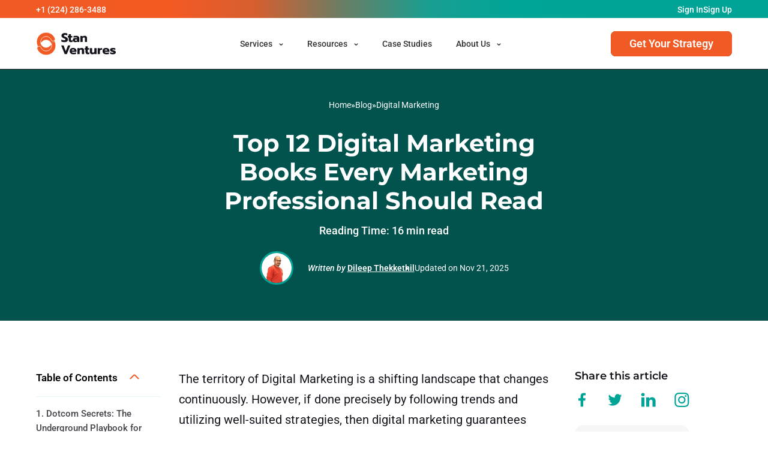

--- FILE ---
content_type: text/html; charset=UTF-8
request_url: https://www.stanventures.com/blog/digital-marketing-books-professional-read/
body_size: 46818
content:
<!DOCTYPE html>
<html lang="en">

<head>
    <meta charset="utf-8" />
    <meta http-equiv="X-UA-Compatible" content="IE=edge,chrome=1" />
<meta name="viewport" content="width=device-width, initial-scale=1.0">
    <meta http-equiv="cache-control" content="max-age=0" />
    <meta http-equiv="cache-control" content="no-cache" />
    <meta http-equiv="expires" content="0" />
    <meta http-equiv="pragma" content="no-cache" />
    <meta name="theme-color" content="#fff" />
    <link rel="apple-touch-icon" sizes="114x114"
        href="https://www.stanventures.com/blog/wp-content/themes/stanventures-new-blog/assets/img/apple-touch-icon.png">
    <link rel="icon" type="image/png" sizes="32x32"
        href="https://www.stanventures.com/blog/wp-content/themes/stanventures-new-blog/assets/img/favicon-32x32.png">
    <link rel="icon" type="image/png" sizes="16x16"
        href="https://www.stanventures.com/blog/wp-content/themes/stanventures-new-blog/assets/img/favicon-16x16.png">
    <!-- <link rel="manifest" href="/site.webmanifest"> -->
    <meta name="msapplication-TileColor" content="#ffffff">
    
   <!-- <link rel="stylesheet"
        href="https://cdnjs.cloudflare.com/ajax/libs/magnific-popup.js/1.1.0/magnific-popup.min.css" />-->
<!-- <link rel="stylesheet" id="swiper-css" href="https://cdnjs.cloudflare.com/ajax/libs/Swiper/9.4.1/swiper-bundle.css" />
 <script src="https://cdn.jsdelivr.net/npm/swiper@11/swiper-bundle.min.js"></script>-->

    <link rel="stylesheet" href="https://www.stanventures.com/blog/wp-content/themes/stanventures-new-blog/assets/css/main.css" />
       <meta name='robots' content='index, follow, max-image-preview:large, max-snippet:-1, max-video-preview:-1' />

	<!-- This site is optimized with the Yoast SEO plugin v26.8 - https://yoast.com/product/yoast-seo-wordpress/ -->
	<title>12 Digital Marketing Books Professionals Should Read</title>
	<meta name="description" content="The affirmation of success just comes through the well-suited choice of digital marketing books, brought to you by Stan Ventures Blog." />
	<link rel="canonical" href="https://www.stanventures.com/blog/digital-marketing-books-professional-read/" />
	<meta property="og:locale" content="en_US" />
	<meta property="og:type" content="article" />
	<meta property="og:title" content="12 Digital Marketing Books Professionals Should Read" />
	<meta property="og:description" content="The affirmation of success just comes through the well-suited choice of digital marketing books, brought to you by Stan Ventures Blog." />
	<meta property="og:url" content="https://www.stanventures.com/blog/digital-marketing-books-professional-read/" />
	<meta property="og:site_name" content="Stan Ventures" />
	<meta property="article:publisher" content="https://www.facebook.com/StanVentures" />
	<meta property="article:published_time" content="2017-12-05T06:17:29+00:00" />
	<meta property="article:modified_time" content="2025-11-21T07:25:51+00:00" />
	<meta property="og:image" content="https://www.stanventures.com/blog/wp-content/uploads/2017/12/best-digital-marketing-books-every-marketing-professional-should-read.jpg" />
	<meta property="og:image:width" content="2048" />
	<meta property="og:image:height" content="1072" />
	<meta property="og:image:type" content="image/jpeg" />
	<meta name="author" content="Dileep Thekkethil" />
	<meta name="twitter:card" content="summary_large_image" />
	<meta name="twitter:creator" content="@stanventures" />
	<meta name="twitter:site" content="@stanventures" />
	<meta name="twitter:label1" content="Written by" />
	<meta name="twitter:data1" content="Dileep Thekkethil" />
	<meta name="twitter:label2" content="Est. reading time" />
	<meta name="twitter:data2" content="29 minutes" />
	<script type="application/ld+json" class="yoast-schema-graph">{"@context":"https://schema.org","@graph":[{"@type":"Article","@id":"https://www.stanventures.com/blog/digital-marketing-books-professional-read/#article","isPartOf":{"@id":"https://www.stanventures.com/blog/digital-marketing-books-professional-read/"},"author":{"name":"Dileep Thekkethil","@id":"https://www.stanventures.com/blog/#/schema/person/ce779372901a6d047755d57a40609458"},"headline":"Top 12 Digital Marketing Books Every Marketing Professional Should Read","datePublished":"2017-12-05T06:17:29+00:00","dateModified":"2025-11-21T07:25:51+00:00","mainEntityOfPage":{"@id":"https://www.stanventures.com/blog/digital-marketing-books-professional-read/"},"wordCount":3199,"publisher":{"@id":"https://www.stanventures.com/blog/#organization"},"image":{"@id":"https://www.stanventures.com/blog/digital-marketing-books-professional-read/#primaryimage"},"thumbnailUrl":"https://www.stanventures.com/blog/wp-content/uploads/2017/12/best-digital-marketing-books-every-marketing-professional-should-read.jpg","keywords":["best digital marketing books","digital marketing books"],"articleSection":["Digital Marketing"],"inLanguage":"en-US","hasPart":[{"@type":"SiteNavigationElement","name":"Table of Contents","url":"https://www.stanventures.com/blog/digital-marketing-books-professional-read/#ez-toc","position":1,"hasPart":[{"@type":"SiteNavigationElement","name":"1. Dotcom Secrets: The Underground Playbook for Growing Your Company Online with Sales Funnels","url":"https://www.stanventures.com/blog/digital-marketing-books-professional-read/#1-dotcom-secrets-the-underground-playbook-for-growing-your-company-online-with-sales-funnels","position":2},{"@type":"SiteNavigationElement","name":"2. In the Plex: How Google Thinks, Works, and Shapes Our Lives","url":"https://www.stanventures.com/blog/digital-marketing-books-professional-read/#2-in-the-plex-how-google-thinks-works-and-shapes-our-lives","position":3},{"@type":"SiteNavigationElement","name":"3. The 22 Immutable Laws of Marketing","url":"https://www.stanventures.com/blog/digital-marketing-books-professional-read/#3-the-22-immutable-laws-of-marketing","position":4},{"@type":"SiteNavigationElement","name":"4. Jab, Jab, Jab, Right Hook","url":"https://www.stanventures.com/blog/digital-marketing-books-professional-read/#4-jab-jab-jab-right-hook","position":5},{"@type":"SiteNavigationElement","name":"5. Epic Content Marketing","url":"https://www.stanventures.com/blog/digital-marketing-books-professional-read/#5-epic-content-marketing","position":6},{"@type":"SiteNavigationElement","name":"6. Permission Marketing","url":"https://www.stanventures.com/blog/digital-marketing-books-professional-read/#6-permission-marketing","position":7},{"@type":"SiteNavigationElement","name":"7. Digital Marketing for Dummies ","url":"https://www.stanventures.com/blog/digital-marketing-books-professional-read/#7-digital-marketing-for-dummies","position":8},{"@type":"SiteNavigationElement","name":"8. Building a Story Brand","url":"https://www.stanventures.com/blog/digital-marketing-books-professional-read/#8-building-a-story-brand","position":9},{"@type":"SiteNavigationElement","name":"9. Ogilvy on Advertising","url":"https://www.stanventures.com/blog/digital-marketing-books-professional-read/#9-ogilvy-on-advertising","position":10},{"@type":"SiteNavigationElement","name":"10. Influence: The Psychology of Persuasion","url":"https://www.stanventures.com/blog/digital-marketing-books-professional-read/#10-influence-the-psychology-of-persuasion","position":11},{"@type":"SiteNavigationElement","name":"11. Content Machine","url":"https://www.stanventures.com/blog/digital-marketing-books-professional-read/#11-content-machine","position":12},{"@type":"SiteNavigationElement","name":"12. Hooked","url":"https://www.stanventures.com/blog/digital-marketing-books-professional-read/#12-hooked","position":13},{"@type":"SiteNavigationElement","name":"To Conclude on Digital Marketing Books","url":"https://www.stanventures.com/blog/digital-marketing-books-professional-read/#to-conclude-on-digital-marketing-books","position":14}]}]},{"@type":"WebPage","@id":"https://www.stanventures.com/blog/digital-marketing-books-professional-read/","url":"https://www.stanventures.com/blog/digital-marketing-books-professional-read/","name":"12 Digital Marketing Books Professionals Should Read","isPartOf":{"@id":"https://www.stanventures.com/blog/#website"},"primaryImageOfPage":{"@id":"https://www.stanventures.com/blog/digital-marketing-books-professional-read/#primaryimage"},"image":{"@id":"https://www.stanventures.com/blog/digital-marketing-books-professional-read/#primaryimage"},"thumbnailUrl":"https://www.stanventures.com/blog/wp-content/uploads/2017/12/best-digital-marketing-books-every-marketing-professional-should-read.jpg","datePublished":"2017-12-05T06:17:29+00:00","dateModified":"2025-11-21T07:25:51+00:00","description":"The affirmation of success just comes through the well-suited choice of digital marketing books, brought to you by Stan Ventures Blog.","breadcrumb":{"@id":"https://www.stanventures.com/blog/digital-marketing-books-professional-read/#breadcrumb"},"inLanguage":"en-US","potentialAction":[{"@type":"ReadAction","target":["https://www.stanventures.com/blog/digital-marketing-books-professional-read/"]}]},{"@type":"ImageObject","inLanguage":"en-US","@id":"https://www.stanventures.com/blog/digital-marketing-books-professional-read/#primaryimage","url":"https://www.stanventures.com/blog/wp-content/uploads/2017/12/best-digital-marketing-books-every-marketing-professional-should-read.jpg","contentUrl":"https://www.stanventures.com/blog/wp-content/uploads/2017/12/best-digital-marketing-books-every-marketing-professional-should-read.jpg","width":2048,"height":1072,"caption":"best digital marketing books every marketing professional should read"},{"@type":"BreadcrumbList","@id":"https://www.stanventures.com/blog/digital-marketing-books-professional-read/#breadcrumb","itemListElement":[{"@type":"ListItem","position":1,"name":"Blog","item":"https://www.stanventures.com/blog/"},{"@type":"ListItem","position":2,"name":"Top 12 Digital Marketing Books Every Marketing Professional Should Read"}]},{"@type":"WebSite","@id":"https://www.stanventures.com/blog/#website","url":"https://www.stanventures.com/blog/","name":"Stan Ventures","description":"Spirit of Excellence","publisher":{"@id":"https://www.stanventures.com/blog/#organization"},"potentialAction":[{"@type":"SearchAction","target":{"@type":"EntryPoint","urlTemplate":"https://www.stanventures.com/blog/?s={search_term_string}"},"query-input":{"@type":"PropertyValueSpecification","valueRequired":true,"valueName":"search_term_string"}}],"inLanguage":"en-US"},{"@type":"Organization","@id":"https://www.stanventures.com/blog/#organization","name":"Stan Ventures","url":"https://www.stanventures.com/blog/","logo":{"@type":"ImageObject","inLanguage":"en-US","@id":"https://www.stanventures.com/blog/#/schema/logo/image/","url":"https://www.stanventures.com/blog/wp-content/uploads/2023/11/stan-logo.png","contentUrl":"https://www.stanventures.com/blog/wp-content/uploads/2023/11/stan-logo.png","width":512,"height":512,"caption":"Stan Ventures"},"image":{"@id":"https://www.stanventures.com/blog/#/schema/logo/image/"},"sameAs":["https://www.facebook.com/StanVentures","https://x.com/stanventures"]},{"@type":"Person","@id":"https://www.stanventures.com/blog/#/schema/person/ce779372901a6d047755d57a40609458","name":"Dileep Thekkethil","image":{"@type":"ImageObject","inLanguage":"en-US","@id":"https://www.stanventures.com/blog/#/schema/person/image/","url":"https://secure.gravatar.com/avatar/911bd385b9da54d4a69f19f536a6419e576244371bd6e7d96f06c583dd402fa9?s=96&d=mm&r=g","contentUrl":"https://secure.gravatar.com/avatar/911bd385b9da54d4a69f19f536a6419e576244371bd6e7d96f06c583dd402fa9?s=96&d=mm&r=g","caption":"Dileep Thekkethil"},"description":"Dileep Thekkethil is the Director of Marketing at Stan Ventures and an SEMRush certified SEO expert. With over a decade of experience in digital marketing, Dileep has played a pivotal role in helping global brands and agencies enhance their online visibility. His work has been featured in leading industry platforms such as MarketingProfs, Search Engine Roundtable, and CMSWire, and his expert insights have been cited in Google Videos. Known for turning complex SEO strategies into actionable solutions, Dileep continues to be a trusted authority in the SEO community, sharing knowledge that drives meaningful results.","sameAs":["https://stanventures.com/blog"],"url":"https://www.stanventures.com/blog/author/admin_k0oveh9b/"}]}</script>
	<!-- / Yoast SEO plugin. -->


<link rel='dns-prefetch' href='//js.hs-scripts.com' />
<link rel='dns-prefetch' href='//fonts.googleapis.com' />
<link rel='preconnect' href='https://fonts.googleapis.com' />
<link rel='preconnect' href='https://fonts.gstatic.com' />
<link rel="alternate" type="application/rss+xml" title="Stan Ventures &raquo; Feed" href="https://www.stanventures.com/blog/feed/" />
<style id='wp-img-auto-sizes-contain-inline-css' type='text/css'>
img:is([sizes=auto i],[sizes^="auto," i]){contain-intrinsic-size:3000px 1500px}
/*# sourceURL=wp-img-auto-sizes-contain-inline-css */
</style>
<style id='wp-block-library-inline-css' type='text/css'>
:root{--wp-block-synced-color:#7a00df;--wp-block-synced-color--rgb:122,0,223;--wp-bound-block-color:var(--wp-block-synced-color);--wp-editor-canvas-background:#ddd;--wp-admin-theme-color:#007cba;--wp-admin-theme-color--rgb:0,124,186;--wp-admin-theme-color-darker-10:#006ba1;--wp-admin-theme-color-darker-10--rgb:0,107,160.5;--wp-admin-theme-color-darker-20:#005a87;--wp-admin-theme-color-darker-20--rgb:0,90,135;--wp-admin-border-width-focus:2px}@media (min-resolution:192dpi){:root{--wp-admin-border-width-focus:1.5px}}.wp-element-button{cursor:pointer}:root .has-very-light-gray-background-color{background-color:#eee}:root .has-very-dark-gray-background-color{background-color:#313131}:root .has-very-light-gray-color{color:#eee}:root .has-very-dark-gray-color{color:#313131}:root .has-vivid-green-cyan-to-vivid-cyan-blue-gradient-background{background:linear-gradient(135deg,#00d084,#0693e3)}:root .has-purple-crush-gradient-background{background:linear-gradient(135deg,#34e2e4,#4721fb 50%,#ab1dfe)}:root .has-hazy-dawn-gradient-background{background:linear-gradient(135deg,#faaca8,#dad0ec)}:root .has-subdued-olive-gradient-background{background:linear-gradient(135deg,#fafae1,#67a671)}:root .has-atomic-cream-gradient-background{background:linear-gradient(135deg,#fdd79a,#004a59)}:root .has-nightshade-gradient-background{background:linear-gradient(135deg,#330968,#31cdcf)}:root .has-midnight-gradient-background{background:linear-gradient(135deg,#020381,#2874fc)}:root{--wp--preset--font-size--normal:16px;--wp--preset--font-size--huge:42px}.has-regular-font-size{font-size:1em}.has-larger-font-size{font-size:2.625em}.has-normal-font-size{font-size:var(--wp--preset--font-size--normal)}.has-huge-font-size{font-size:var(--wp--preset--font-size--huge)}.has-text-align-center{text-align:center}.has-text-align-left{text-align:left}.has-text-align-right{text-align:right}.has-fit-text{white-space:nowrap!important}#end-resizable-editor-section{display:none}.aligncenter{clear:both}.items-justified-left{justify-content:flex-start}.items-justified-center{justify-content:center}.items-justified-right{justify-content:flex-end}.items-justified-space-between{justify-content:space-between}.screen-reader-text{border:0;clip-path:inset(50%);height:1px;margin:-1px;overflow:hidden;padding:0;position:absolute;width:1px;word-wrap:normal!important}.screen-reader-text:focus{background-color:#ddd;clip-path:none;color:#444;display:block;font-size:1em;height:auto;left:5px;line-height:normal;padding:15px 23px 14px;text-decoration:none;top:5px;width:auto;z-index:100000}html :where(.has-border-color){border-style:solid}html :where([style*=border-top-color]){border-top-style:solid}html :where([style*=border-right-color]){border-right-style:solid}html :where([style*=border-bottom-color]){border-bottom-style:solid}html :where([style*=border-left-color]){border-left-style:solid}html :where([style*=border-width]){border-style:solid}html :where([style*=border-top-width]){border-top-style:solid}html :where([style*=border-right-width]){border-right-style:solid}html :where([style*=border-bottom-width]){border-bottom-style:solid}html :where([style*=border-left-width]){border-left-style:solid}html :where(img[class*=wp-image-]){height:auto;max-width:100%}:where(figure){margin:0 0 1em}html :where(.is-position-sticky){--wp-admin--admin-bar--position-offset:var(--wp-admin--admin-bar--height,0px)}@media screen and (max-width:600px){html :where(.is-position-sticky){--wp-admin--admin-bar--position-offset:0px}}

/*# sourceURL=wp-block-library-inline-css */
</style><style id='global-styles-inline-css' type='text/css'>
:root{--wp--preset--aspect-ratio--square: 1;--wp--preset--aspect-ratio--4-3: 4/3;--wp--preset--aspect-ratio--3-4: 3/4;--wp--preset--aspect-ratio--3-2: 3/2;--wp--preset--aspect-ratio--2-3: 2/3;--wp--preset--aspect-ratio--16-9: 16/9;--wp--preset--aspect-ratio--9-16: 9/16;--wp--preset--color--black: #000000;--wp--preset--color--cyan-bluish-gray: #abb8c3;--wp--preset--color--white: #ffffff;--wp--preset--color--pale-pink: #f78da7;--wp--preset--color--vivid-red: #cf2e2e;--wp--preset--color--luminous-vivid-orange: #ff6900;--wp--preset--color--luminous-vivid-amber: #fcb900;--wp--preset--color--light-green-cyan: #7bdcb5;--wp--preset--color--vivid-green-cyan: #00d084;--wp--preset--color--pale-cyan-blue: #8ed1fc;--wp--preset--color--vivid-cyan-blue: #0693e3;--wp--preset--color--vivid-purple: #9b51e0;--wp--preset--gradient--vivid-cyan-blue-to-vivid-purple: linear-gradient(135deg,rgb(6,147,227) 0%,rgb(155,81,224) 100%);--wp--preset--gradient--light-green-cyan-to-vivid-green-cyan: linear-gradient(135deg,rgb(122,220,180) 0%,rgb(0,208,130) 100%);--wp--preset--gradient--luminous-vivid-amber-to-luminous-vivid-orange: linear-gradient(135deg,rgb(252,185,0) 0%,rgb(255,105,0) 100%);--wp--preset--gradient--luminous-vivid-orange-to-vivid-red: linear-gradient(135deg,rgb(255,105,0) 0%,rgb(207,46,46) 100%);--wp--preset--gradient--very-light-gray-to-cyan-bluish-gray: linear-gradient(135deg,rgb(238,238,238) 0%,rgb(169,184,195) 100%);--wp--preset--gradient--cool-to-warm-spectrum: linear-gradient(135deg,rgb(74,234,220) 0%,rgb(151,120,209) 20%,rgb(207,42,186) 40%,rgb(238,44,130) 60%,rgb(251,105,98) 80%,rgb(254,248,76) 100%);--wp--preset--gradient--blush-light-purple: linear-gradient(135deg,rgb(255,206,236) 0%,rgb(152,150,240) 100%);--wp--preset--gradient--blush-bordeaux: linear-gradient(135deg,rgb(254,205,165) 0%,rgb(254,45,45) 50%,rgb(107,0,62) 100%);--wp--preset--gradient--luminous-dusk: linear-gradient(135deg,rgb(255,203,112) 0%,rgb(199,81,192) 50%,rgb(65,88,208) 100%);--wp--preset--gradient--pale-ocean: linear-gradient(135deg,rgb(255,245,203) 0%,rgb(182,227,212) 50%,rgb(51,167,181) 100%);--wp--preset--gradient--electric-grass: linear-gradient(135deg,rgb(202,248,128) 0%,rgb(113,206,126) 100%);--wp--preset--gradient--midnight: linear-gradient(135deg,rgb(2,3,129) 0%,rgb(40,116,252) 100%);--wp--preset--font-size--small: 13px;--wp--preset--font-size--medium: 20px;--wp--preset--font-size--large: 36px;--wp--preset--font-size--x-large: 42px;--wp--preset--font-family--roboto: Roboto;--wp--preset--font-family--montserrat: Montserrat;--wp--preset--spacing--20: 0.44rem;--wp--preset--spacing--30: 0.67rem;--wp--preset--spacing--40: 1rem;--wp--preset--spacing--50: 1.5rem;--wp--preset--spacing--60: 2.25rem;--wp--preset--spacing--70: 3.38rem;--wp--preset--spacing--80: 5.06rem;--wp--preset--shadow--natural: 6px 6px 9px rgba(0, 0, 0, 0.2);--wp--preset--shadow--deep: 12px 12px 50px rgba(0, 0, 0, 0.4);--wp--preset--shadow--sharp: 6px 6px 0px rgba(0, 0, 0, 0.2);--wp--preset--shadow--outlined: 6px 6px 0px -3px rgb(255, 255, 255), 6px 6px rgb(0, 0, 0);--wp--preset--shadow--crisp: 6px 6px 0px rgb(0, 0, 0);}:where(.is-layout-flex){gap: 0.5em;}:where(.is-layout-grid){gap: 0.5em;}body .is-layout-flex{display: flex;}.is-layout-flex{flex-wrap: wrap;align-items: center;}.is-layout-flex > :is(*, div){margin: 0;}body .is-layout-grid{display: grid;}.is-layout-grid > :is(*, div){margin: 0;}:where(.wp-block-columns.is-layout-flex){gap: 2em;}:where(.wp-block-columns.is-layout-grid){gap: 2em;}:where(.wp-block-post-template.is-layout-flex){gap: 1.25em;}:where(.wp-block-post-template.is-layout-grid){gap: 1.25em;}.has-black-color{color: var(--wp--preset--color--black) !important;}.has-cyan-bluish-gray-color{color: var(--wp--preset--color--cyan-bluish-gray) !important;}.has-white-color{color: var(--wp--preset--color--white) !important;}.has-pale-pink-color{color: var(--wp--preset--color--pale-pink) !important;}.has-vivid-red-color{color: var(--wp--preset--color--vivid-red) !important;}.has-luminous-vivid-orange-color{color: var(--wp--preset--color--luminous-vivid-orange) !important;}.has-luminous-vivid-amber-color{color: var(--wp--preset--color--luminous-vivid-amber) !important;}.has-light-green-cyan-color{color: var(--wp--preset--color--light-green-cyan) !important;}.has-vivid-green-cyan-color{color: var(--wp--preset--color--vivid-green-cyan) !important;}.has-pale-cyan-blue-color{color: var(--wp--preset--color--pale-cyan-blue) !important;}.has-vivid-cyan-blue-color{color: var(--wp--preset--color--vivid-cyan-blue) !important;}.has-vivid-purple-color{color: var(--wp--preset--color--vivid-purple) !important;}.has-black-background-color{background-color: var(--wp--preset--color--black) !important;}.has-cyan-bluish-gray-background-color{background-color: var(--wp--preset--color--cyan-bluish-gray) !important;}.has-white-background-color{background-color: var(--wp--preset--color--white) !important;}.has-pale-pink-background-color{background-color: var(--wp--preset--color--pale-pink) !important;}.has-vivid-red-background-color{background-color: var(--wp--preset--color--vivid-red) !important;}.has-luminous-vivid-orange-background-color{background-color: var(--wp--preset--color--luminous-vivid-orange) !important;}.has-luminous-vivid-amber-background-color{background-color: var(--wp--preset--color--luminous-vivid-amber) !important;}.has-light-green-cyan-background-color{background-color: var(--wp--preset--color--light-green-cyan) !important;}.has-vivid-green-cyan-background-color{background-color: var(--wp--preset--color--vivid-green-cyan) !important;}.has-pale-cyan-blue-background-color{background-color: var(--wp--preset--color--pale-cyan-blue) !important;}.has-vivid-cyan-blue-background-color{background-color: var(--wp--preset--color--vivid-cyan-blue) !important;}.has-vivid-purple-background-color{background-color: var(--wp--preset--color--vivid-purple) !important;}.has-black-border-color{border-color: var(--wp--preset--color--black) !important;}.has-cyan-bluish-gray-border-color{border-color: var(--wp--preset--color--cyan-bluish-gray) !important;}.has-white-border-color{border-color: var(--wp--preset--color--white) !important;}.has-pale-pink-border-color{border-color: var(--wp--preset--color--pale-pink) !important;}.has-vivid-red-border-color{border-color: var(--wp--preset--color--vivid-red) !important;}.has-luminous-vivid-orange-border-color{border-color: var(--wp--preset--color--luminous-vivid-orange) !important;}.has-luminous-vivid-amber-border-color{border-color: var(--wp--preset--color--luminous-vivid-amber) !important;}.has-light-green-cyan-border-color{border-color: var(--wp--preset--color--light-green-cyan) !important;}.has-vivid-green-cyan-border-color{border-color: var(--wp--preset--color--vivid-green-cyan) !important;}.has-pale-cyan-blue-border-color{border-color: var(--wp--preset--color--pale-cyan-blue) !important;}.has-vivid-cyan-blue-border-color{border-color: var(--wp--preset--color--vivid-cyan-blue) !important;}.has-vivid-purple-border-color{border-color: var(--wp--preset--color--vivid-purple) !important;}.has-vivid-cyan-blue-to-vivid-purple-gradient-background{background: var(--wp--preset--gradient--vivid-cyan-blue-to-vivid-purple) !important;}.has-light-green-cyan-to-vivid-green-cyan-gradient-background{background: var(--wp--preset--gradient--light-green-cyan-to-vivid-green-cyan) !important;}.has-luminous-vivid-amber-to-luminous-vivid-orange-gradient-background{background: var(--wp--preset--gradient--luminous-vivid-amber-to-luminous-vivid-orange) !important;}.has-luminous-vivid-orange-to-vivid-red-gradient-background{background: var(--wp--preset--gradient--luminous-vivid-orange-to-vivid-red) !important;}.has-very-light-gray-to-cyan-bluish-gray-gradient-background{background: var(--wp--preset--gradient--very-light-gray-to-cyan-bluish-gray) !important;}.has-cool-to-warm-spectrum-gradient-background{background: var(--wp--preset--gradient--cool-to-warm-spectrum) !important;}.has-blush-light-purple-gradient-background{background: var(--wp--preset--gradient--blush-light-purple) !important;}.has-blush-bordeaux-gradient-background{background: var(--wp--preset--gradient--blush-bordeaux) !important;}.has-luminous-dusk-gradient-background{background: var(--wp--preset--gradient--luminous-dusk) !important;}.has-pale-ocean-gradient-background{background: var(--wp--preset--gradient--pale-ocean) !important;}.has-electric-grass-gradient-background{background: var(--wp--preset--gradient--electric-grass) !important;}.has-midnight-gradient-background{background: var(--wp--preset--gradient--midnight) !important;}.has-small-font-size{font-size: var(--wp--preset--font-size--small) !important;}.has-medium-font-size{font-size: var(--wp--preset--font-size--medium) !important;}.has-large-font-size{font-size: var(--wp--preset--font-size--large) !important;}.has-x-large-font-size{font-size: var(--wp--preset--font-size--x-large) !important;}.has-roboto-font-family{font-family: var(--wp--preset--font-family--roboto) !important;}.has-montserrat-font-family{font-family: var(--wp--preset--font-family--montserrat) !important;}
/*# sourceURL=global-styles-inline-css */
</style>

<style id='classic-theme-styles-inline-css' type='text/css'>
/*! This file is auto-generated */
.wp-block-button__link{color:#fff;background-color:#32373c;border-radius:9999px;box-shadow:none;text-decoration:none;padding:calc(.667em + 2px) calc(1.333em + 2px);font-size:1.125em}.wp-block-file__button{background:#32373c;color:#fff;text-decoration:none}
/*# sourceURL=/wp-includes/css/classic-themes.min.css */
</style>
<link rel='stylesheet' id='contact-form-7-css' href='https://www.stanventures.com/blog/wp-content/plugins/contact-form-7/includes/css/styles.css' type='text/css' media='all' />
<link rel='stylesheet' id='my-google-fonts-css' href='https://fonts.googleapis.com/css2?family=Montserrat:wght@400;700&#038;family=Roboto:wght@400;700&#038;display=swap' type='text/css' media='all' />
<link rel='stylesheet' id='ez-toc-css' href='https://www.stanventures.com/blog/wp-content/plugins/easy-table-of-contents/assets/css/screen.min.css' type='text/css' media='all' />
<style id='ez-toc-inline-css' type='text/css'>
div#ez-toc-container .ez-toc-title {font-size: 120%;}div#ez-toc-container .ez-toc-title {font-weight: 500;}div#ez-toc-container ul li , div#ez-toc-container ul li a {font-size: 95%;}div#ez-toc-container ul li , div#ez-toc-container ul li a {font-weight: 500;}div#ez-toc-container nav ul ul li {font-size: 90%;}.ez-toc-box-title {font-weight: bold; margin-bottom: 10px; text-align: center; text-transform: uppercase; letter-spacing: 1px; color: #666; padding-bottom: 5px;position:absolute;top:-4%;left:5%;background-color: inherit;transition: top 0.3s ease;}.ez-toc-box-title.toc-closed {top:-25%;}
/*# sourceURL=ez-toc-inline-css */
</style>
<script type="text/javascript" src="https://www.stanventures.com/blog/wp-includes/js/jquery/jquery.min.js" id="jquery-core-js"></script>
<script type="text/javascript" src="https://www.stanventures.com/blog/wp-includes/js/jquery/jquery-migrate.min.js" id="jquery-migrate-js"></script>
<!-- Google Tag Manager -->
<script>(function(w,d,s,l,i){w[l]=w[l]||[];w[l].push({'gtm.start':
new Date().getTime(),event:'gtm.js'});var f=d.getElementsByTagName(s)[0],
j=d.createElement(s),dl=l!='dataLayer'?'&l='+l:'';j.async=true;j.src=
'https://www.googletagmanager.com/gtm.js?id='+i+dl;f.parentNode.insertBefore(j,f);
})(window,document,'script','dataLayer','GTM-P4QBN2R');</script>
<!-- End Google Tag Manager -->			<!-- DO NOT COPY THIS SNIPPET! Start of Page Analytics Tracking for HubSpot WordPress plugin v11.3.37-->
			<script class="hsq-set-content-id" data-content-id="blog-post">
				var _hsq = _hsq || [];
				_hsq.push(["setContentType", "blog-post"]);
			</script>
			<!-- DO NOT COPY THIS SNIPPET! End of Page Analytics Tracking for HubSpot WordPress plugin -->
			<link rel="icon" href="https://www.stanventures.com/blog/wp-content/uploads/2023/11/cropped-stan-logo-32x32.png" sizes="32x32" />
<link rel="icon" href="https://www.stanventures.com/blog/wp-content/uploads/2023/11/cropped-stan-logo-192x192.png" sizes="192x192" />
<link rel="apple-touch-icon" href="https://www.stanventures.com/blog/wp-content/uploads/2023/11/cropped-stan-logo-180x180.png" />
<meta name="msapplication-TileImage" content="https://www.stanventures.com/blog/wp-content/uploads/2023/11/cropped-stan-logo-270x270.png" />
		<style type="text/css" id="wp-custom-css">
			.ez-toc-cssicon{
	top:0px !important;
}		</style>
			<!-- Fonts Plugin CSS - https://fontsplugin.com/ -->
	<style>
		/* Cached: January 21, 2026 at 9:29am */
/* cyrillic-ext */
@font-face {
  font-family: 'Montserrat';
  font-style: italic;
  font-weight: 100;
  font-display: swap;
  src: url(https://fonts.gstatic.com/s/montserrat/v31/JTUQjIg1_i6t8kCHKm459WxRxC7m0dJ9pQOik20.woff2) format('woff2');
  unicode-range: U+0460-052F, U+1C80-1C8A, U+20B4, U+2DE0-2DFF, U+A640-A69F, U+FE2E-FE2F;
}
/* cyrillic */
@font-face {
  font-family: 'Montserrat';
  font-style: italic;
  font-weight: 100;
  font-display: swap;
  src: url(https://fonts.gstatic.com/s/montserrat/v31/JTUQjIg1_i6t8kCHKm459WxRzS7m0dJ9pQOik20.woff2) format('woff2');
  unicode-range: U+0301, U+0400-045F, U+0490-0491, U+04B0-04B1, U+2116;
}
/* vietnamese */
@font-face {
  font-family: 'Montserrat';
  font-style: italic;
  font-weight: 100;
  font-display: swap;
  src: url(https://fonts.gstatic.com/s/montserrat/v31/JTUQjIg1_i6t8kCHKm459WxRxi7m0dJ9pQOik20.woff2) format('woff2');
  unicode-range: U+0102-0103, U+0110-0111, U+0128-0129, U+0168-0169, U+01A0-01A1, U+01AF-01B0, U+0300-0301, U+0303-0304, U+0308-0309, U+0323, U+0329, U+1EA0-1EF9, U+20AB;
}
/* latin-ext */
@font-face {
  font-family: 'Montserrat';
  font-style: italic;
  font-weight: 100;
  font-display: swap;
  src: url(https://fonts.gstatic.com/s/montserrat/v31/JTUQjIg1_i6t8kCHKm459WxRxy7m0dJ9pQOik20.woff2) format('woff2');
  unicode-range: U+0100-02BA, U+02BD-02C5, U+02C7-02CC, U+02CE-02D7, U+02DD-02FF, U+0304, U+0308, U+0329, U+1D00-1DBF, U+1E00-1E9F, U+1EF2-1EFF, U+2020, U+20A0-20AB, U+20AD-20C0, U+2113, U+2C60-2C7F, U+A720-A7FF;
}
/* latin */
@font-face {
  font-family: 'Montserrat';
  font-style: italic;
  font-weight: 100;
  font-display: swap;
  src: url(https://fonts.gstatic.com/s/montserrat/v31/JTUQjIg1_i6t8kCHKm459WxRyS7m0dJ9pQOi.woff2) format('woff2');
  unicode-range: U+0000-00FF, U+0131, U+0152-0153, U+02BB-02BC, U+02C6, U+02DA, U+02DC, U+0304, U+0308, U+0329, U+2000-206F, U+20AC, U+2122, U+2191, U+2193, U+2212, U+2215, U+FEFF, U+FFFD;
}
/* cyrillic-ext */
@font-face {
  font-family: 'Montserrat';
  font-style: italic;
  font-weight: 200;
  font-display: swap;
  src: url(https://fonts.gstatic.com/s/montserrat/v31/JTUQjIg1_i6t8kCHKm459WxRxC7m0dJ9pQOik20.woff2) format('woff2');
  unicode-range: U+0460-052F, U+1C80-1C8A, U+20B4, U+2DE0-2DFF, U+A640-A69F, U+FE2E-FE2F;
}
/* cyrillic */
@font-face {
  font-family: 'Montserrat';
  font-style: italic;
  font-weight: 200;
  font-display: swap;
  src: url(https://fonts.gstatic.com/s/montserrat/v31/JTUQjIg1_i6t8kCHKm459WxRzS7m0dJ9pQOik20.woff2) format('woff2');
  unicode-range: U+0301, U+0400-045F, U+0490-0491, U+04B0-04B1, U+2116;
}
/* vietnamese */
@font-face {
  font-family: 'Montserrat';
  font-style: italic;
  font-weight: 200;
  font-display: swap;
  src: url(https://fonts.gstatic.com/s/montserrat/v31/JTUQjIg1_i6t8kCHKm459WxRxi7m0dJ9pQOik20.woff2) format('woff2');
  unicode-range: U+0102-0103, U+0110-0111, U+0128-0129, U+0168-0169, U+01A0-01A1, U+01AF-01B0, U+0300-0301, U+0303-0304, U+0308-0309, U+0323, U+0329, U+1EA0-1EF9, U+20AB;
}
/* latin-ext */
@font-face {
  font-family: 'Montserrat';
  font-style: italic;
  font-weight: 200;
  font-display: swap;
  src: url(https://fonts.gstatic.com/s/montserrat/v31/JTUQjIg1_i6t8kCHKm459WxRxy7m0dJ9pQOik20.woff2) format('woff2');
  unicode-range: U+0100-02BA, U+02BD-02C5, U+02C7-02CC, U+02CE-02D7, U+02DD-02FF, U+0304, U+0308, U+0329, U+1D00-1DBF, U+1E00-1E9F, U+1EF2-1EFF, U+2020, U+20A0-20AB, U+20AD-20C0, U+2113, U+2C60-2C7F, U+A720-A7FF;
}
/* latin */
@font-face {
  font-family: 'Montserrat';
  font-style: italic;
  font-weight: 200;
  font-display: swap;
  src: url(https://fonts.gstatic.com/s/montserrat/v31/JTUQjIg1_i6t8kCHKm459WxRyS7m0dJ9pQOi.woff2) format('woff2');
  unicode-range: U+0000-00FF, U+0131, U+0152-0153, U+02BB-02BC, U+02C6, U+02DA, U+02DC, U+0304, U+0308, U+0329, U+2000-206F, U+20AC, U+2122, U+2191, U+2193, U+2212, U+2215, U+FEFF, U+FFFD;
}
/* cyrillic-ext */
@font-face {
  font-family: 'Montserrat';
  font-style: italic;
  font-weight: 300;
  font-display: swap;
  src: url(https://fonts.gstatic.com/s/montserrat/v31/JTUQjIg1_i6t8kCHKm459WxRxC7m0dJ9pQOik20.woff2) format('woff2');
  unicode-range: U+0460-052F, U+1C80-1C8A, U+20B4, U+2DE0-2DFF, U+A640-A69F, U+FE2E-FE2F;
}
/* cyrillic */
@font-face {
  font-family: 'Montserrat';
  font-style: italic;
  font-weight: 300;
  font-display: swap;
  src: url(https://fonts.gstatic.com/s/montserrat/v31/JTUQjIg1_i6t8kCHKm459WxRzS7m0dJ9pQOik20.woff2) format('woff2');
  unicode-range: U+0301, U+0400-045F, U+0490-0491, U+04B0-04B1, U+2116;
}
/* vietnamese */
@font-face {
  font-family: 'Montserrat';
  font-style: italic;
  font-weight: 300;
  font-display: swap;
  src: url(https://fonts.gstatic.com/s/montserrat/v31/JTUQjIg1_i6t8kCHKm459WxRxi7m0dJ9pQOik20.woff2) format('woff2');
  unicode-range: U+0102-0103, U+0110-0111, U+0128-0129, U+0168-0169, U+01A0-01A1, U+01AF-01B0, U+0300-0301, U+0303-0304, U+0308-0309, U+0323, U+0329, U+1EA0-1EF9, U+20AB;
}
/* latin-ext */
@font-face {
  font-family: 'Montserrat';
  font-style: italic;
  font-weight: 300;
  font-display: swap;
  src: url(https://fonts.gstatic.com/s/montserrat/v31/JTUQjIg1_i6t8kCHKm459WxRxy7m0dJ9pQOik20.woff2) format('woff2');
  unicode-range: U+0100-02BA, U+02BD-02C5, U+02C7-02CC, U+02CE-02D7, U+02DD-02FF, U+0304, U+0308, U+0329, U+1D00-1DBF, U+1E00-1E9F, U+1EF2-1EFF, U+2020, U+20A0-20AB, U+20AD-20C0, U+2113, U+2C60-2C7F, U+A720-A7FF;
}
/* latin */
@font-face {
  font-family: 'Montserrat';
  font-style: italic;
  font-weight: 300;
  font-display: swap;
  src: url(https://fonts.gstatic.com/s/montserrat/v31/JTUQjIg1_i6t8kCHKm459WxRyS7m0dJ9pQOi.woff2) format('woff2');
  unicode-range: U+0000-00FF, U+0131, U+0152-0153, U+02BB-02BC, U+02C6, U+02DA, U+02DC, U+0304, U+0308, U+0329, U+2000-206F, U+20AC, U+2122, U+2191, U+2193, U+2212, U+2215, U+FEFF, U+FFFD;
}
/* cyrillic-ext */
@font-face {
  font-family: 'Montserrat';
  font-style: italic;
  font-weight: 400;
  font-display: swap;
  src: url(https://fonts.gstatic.com/s/montserrat/v31/JTUQjIg1_i6t8kCHKm459WxRxC7m0dJ9pQOik20.woff2) format('woff2');
  unicode-range: U+0460-052F, U+1C80-1C8A, U+20B4, U+2DE0-2DFF, U+A640-A69F, U+FE2E-FE2F;
}
/* cyrillic */
@font-face {
  font-family: 'Montserrat';
  font-style: italic;
  font-weight: 400;
  font-display: swap;
  src: url(https://fonts.gstatic.com/s/montserrat/v31/JTUQjIg1_i6t8kCHKm459WxRzS7m0dJ9pQOik20.woff2) format('woff2');
  unicode-range: U+0301, U+0400-045F, U+0490-0491, U+04B0-04B1, U+2116;
}
/* vietnamese */
@font-face {
  font-family: 'Montserrat';
  font-style: italic;
  font-weight: 400;
  font-display: swap;
  src: url(https://fonts.gstatic.com/s/montserrat/v31/JTUQjIg1_i6t8kCHKm459WxRxi7m0dJ9pQOik20.woff2) format('woff2');
  unicode-range: U+0102-0103, U+0110-0111, U+0128-0129, U+0168-0169, U+01A0-01A1, U+01AF-01B0, U+0300-0301, U+0303-0304, U+0308-0309, U+0323, U+0329, U+1EA0-1EF9, U+20AB;
}
/* latin-ext */
@font-face {
  font-family: 'Montserrat';
  font-style: italic;
  font-weight: 400;
  font-display: swap;
  src: url(https://fonts.gstatic.com/s/montserrat/v31/JTUQjIg1_i6t8kCHKm459WxRxy7m0dJ9pQOik20.woff2) format('woff2');
  unicode-range: U+0100-02BA, U+02BD-02C5, U+02C7-02CC, U+02CE-02D7, U+02DD-02FF, U+0304, U+0308, U+0329, U+1D00-1DBF, U+1E00-1E9F, U+1EF2-1EFF, U+2020, U+20A0-20AB, U+20AD-20C0, U+2113, U+2C60-2C7F, U+A720-A7FF;
}
/* latin */
@font-face {
  font-family: 'Montserrat';
  font-style: italic;
  font-weight: 400;
  font-display: swap;
  src: url(https://fonts.gstatic.com/s/montserrat/v31/JTUQjIg1_i6t8kCHKm459WxRyS7m0dJ9pQOi.woff2) format('woff2');
  unicode-range: U+0000-00FF, U+0131, U+0152-0153, U+02BB-02BC, U+02C6, U+02DA, U+02DC, U+0304, U+0308, U+0329, U+2000-206F, U+20AC, U+2122, U+2191, U+2193, U+2212, U+2215, U+FEFF, U+FFFD;
}
/* cyrillic-ext */
@font-face {
  font-family: 'Montserrat';
  font-style: italic;
  font-weight: 500;
  font-display: swap;
  src: url(https://fonts.gstatic.com/s/montserrat/v31/JTUQjIg1_i6t8kCHKm459WxRxC7m0dJ9pQOik20.woff2) format('woff2');
  unicode-range: U+0460-052F, U+1C80-1C8A, U+20B4, U+2DE0-2DFF, U+A640-A69F, U+FE2E-FE2F;
}
/* cyrillic */
@font-face {
  font-family: 'Montserrat';
  font-style: italic;
  font-weight: 500;
  font-display: swap;
  src: url(https://fonts.gstatic.com/s/montserrat/v31/JTUQjIg1_i6t8kCHKm459WxRzS7m0dJ9pQOik20.woff2) format('woff2');
  unicode-range: U+0301, U+0400-045F, U+0490-0491, U+04B0-04B1, U+2116;
}
/* vietnamese */
@font-face {
  font-family: 'Montserrat';
  font-style: italic;
  font-weight: 500;
  font-display: swap;
  src: url(https://fonts.gstatic.com/s/montserrat/v31/JTUQjIg1_i6t8kCHKm459WxRxi7m0dJ9pQOik20.woff2) format('woff2');
  unicode-range: U+0102-0103, U+0110-0111, U+0128-0129, U+0168-0169, U+01A0-01A1, U+01AF-01B0, U+0300-0301, U+0303-0304, U+0308-0309, U+0323, U+0329, U+1EA0-1EF9, U+20AB;
}
/* latin-ext */
@font-face {
  font-family: 'Montserrat';
  font-style: italic;
  font-weight: 500;
  font-display: swap;
  src: url(https://fonts.gstatic.com/s/montserrat/v31/JTUQjIg1_i6t8kCHKm459WxRxy7m0dJ9pQOik20.woff2) format('woff2');
  unicode-range: U+0100-02BA, U+02BD-02C5, U+02C7-02CC, U+02CE-02D7, U+02DD-02FF, U+0304, U+0308, U+0329, U+1D00-1DBF, U+1E00-1E9F, U+1EF2-1EFF, U+2020, U+20A0-20AB, U+20AD-20C0, U+2113, U+2C60-2C7F, U+A720-A7FF;
}
/* latin */
@font-face {
  font-family: 'Montserrat';
  font-style: italic;
  font-weight: 500;
  font-display: swap;
  src: url(https://fonts.gstatic.com/s/montserrat/v31/JTUQjIg1_i6t8kCHKm459WxRyS7m0dJ9pQOi.woff2) format('woff2');
  unicode-range: U+0000-00FF, U+0131, U+0152-0153, U+02BB-02BC, U+02C6, U+02DA, U+02DC, U+0304, U+0308, U+0329, U+2000-206F, U+20AC, U+2122, U+2191, U+2193, U+2212, U+2215, U+FEFF, U+FFFD;
}
/* cyrillic-ext */
@font-face {
  font-family: 'Montserrat';
  font-style: italic;
  font-weight: 600;
  font-display: swap;
  src: url(https://fonts.gstatic.com/s/montserrat/v31/JTUQjIg1_i6t8kCHKm459WxRxC7m0dJ9pQOik20.woff2) format('woff2');
  unicode-range: U+0460-052F, U+1C80-1C8A, U+20B4, U+2DE0-2DFF, U+A640-A69F, U+FE2E-FE2F;
}
/* cyrillic */
@font-face {
  font-family: 'Montserrat';
  font-style: italic;
  font-weight: 600;
  font-display: swap;
  src: url(https://fonts.gstatic.com/s/montserrat/v31/JTUQjIg1_i6t8kCHKm459WxRzS7m0dJ9pQOik20.woff2) format('woff2');
  unicode-range: U+0301, U+0400-045F, U+0490-0491, U+04B0-04B1, U+2116;
}
/* vietnamese */
@font-face {
  font-family: 'Montserrat';
  font-style: italic;
  font-weight: 600;
  font-display: swap;
  src: url(https://fonts.gstatic.com/s/montserrat/v31/JTUQjIg1_i6t8kCHKm459WxRxi7m0dJ9pQOik20.woff2) format('woff2');
  unicode-range: U+0102-0103, U+0110-0111, U+0128-0129, U+0168-0169, U+01A0-01A1, U+01AF-01B0, U+0300-0301, U+0303-0304, U+0308-0309, U+0323, U+0329, U+1EA0-1EF9, U+20AB;
}
/* latin-ext */
@font-face {
  font-family: 'Montserrat';
  font-style: italic;
  font-weight: 600;
  font-display: swap;
  src: url(https://fonts.gstatic.com/s/montserrat/v31/JTUQjIg1_i6t8kCHKm459WxRxy7m0dJ9pQOik20.woff2) format('woff2');
  unicode-range: U+0100-02BA, U+02BD-02C5, U+02C7-02CC, U+02CE-02D7, U+02DD-02FF, U+0304, U+0308, U+0329, U+1D00-1DBF, U+1E00-1E9F, U+1EF2-1EFF, U+2020, U+20A0-20AB, U+20AD-20C0, U+2113, U+2C60-2C7F, U+A720-A7FF;
}
/* latin */
@font-face {
  font-family: 'Montserrat';
  font-style: italic;
  font-weight: 600;
  font-display: swap;
  src: url(https://fonts.gstatic.com/s/montserrat/v31/JTUQjIg1_i6t8kCHKm459WxRyS7m0dJ9pQOi.woff2) format('woff2');
  unicode-range: U+0000-00FF, U+0131, U+0152-0153, U+02BB-02BC, U+02C6, U+02DA, U+02DC, U+0304, U+0308, U+0329, U+2000-206F, U+20AC, U+2122, U+2191, U+2193, U+2212, U+2215, U+FEFF, U+FFFD;
}
/* cyrillic-ext */
@font-face {
  font-family: 'Montserrat';
  font-style: italic;
  font-weight: 700;
  font-display: swap;
  src: url(https://fonts.gstatic.com/s/montserrat/v31/JTUQjIg1_i6t8kCHKm459WxRxC7m0dJ9pQOik20.woff2) format('woff2');
  unicode-range: U+0460-052F, U+1C80-1C8A, U+20B4, U+2DE0-2DFF, U+A640-A69F, U+FE2E-FE2F;
}
/* cyrillic */
@font-face {
  font-family: 'Montserrat';
  font-style: italic;
  font-weight: 700;
  font-display: swap;
  src: url(https://fonts.gstatic.com/s/montserrat/v31/JTUQjIg1_i6t8kCHKm459WxRzS7m0dJ9pQOik20.woff2) format('woff2');
  unicode-range: U+0301, U+0400-045F, U+0490-0491, U+04B0-04B1, U+2116;
}
/* vietnamese */
@font-face {
  font-family: 'Montserrat';
  font-style: italic;
  font-weight: 700;
  font-display: swap;
  src: url(https://fonts.gstatic.com/s/montserrat/v31/JTUQjIg1_i6t8kCHKm459WxRxi7m0dJ9pQOik20.woff2) format('woff2');
  unicode-range: U+0102-0103, U+0110-0111, U+0128-0129, U+0168-0169, U+01A0-01A1, U+01AF-01B0, U+0300-0301, U+0303-0304, U+0308-0309, U+0323, U+0329, U+1EA0-1EF9, U+20AB;
}
/* latin-ext */
@font-face {
  font-family: 'Montserrat';
  font-style: italic;
  font-weight: 700;
  font-display: swap;
  src: url(https://fonts.gstatic.com/s/montserrat/v31/JTUQjIg1_i6t8kCHKm459WxRxy7m0dJ9pQOik20.woff2) format('woff2');
  unicode-range: U+0100-02BA, U+02BD-02C5, U+02C7-02CC, U+02CE-02D7, U+02DD-02FF, U+0304, U+0308, U+0329, U+1D00-1DBF, U+1E00-1E9F, U+1EF2-1EFF, U+2020, U+20A0-20AB, U+20AD-20C0, U+2113, U+2C60-2C7F, U+A720-A7FF;
}
/* latin */
@font-face {
  font-family: 'Montserrat';
  font-style: italic;
  font-weight: 700;
  font-display: swap;
  src: url(https://fonts.gstatic.com/s/montserrat/v31/JTUQjIg1_i6t8kCHKm459WxRyS7m0dJ9pQOi.woff2) format('woff2');
  unicode-range: U+0000-00FF, U+0131, U+0152-0153, U+02BB-02BC, U+02C6, U+02DA, U+02DC, U+0304, U+0308, U+0329, U+2000-206F, U+20AC, U+2122, U+2191, U+2193, U+2212, U+2215, U+FEFF, U+FFFD;
}
/* cyrillic-ext */
@font-face {
  font-family: 'Montserrat';
  font-style: italic;
  font-weight: 800;
  font-display: swap;
  src: url(https://fonts.gstatic.com/s/montserrat/v31/JTUQjIg1_i6t8kCHKm459WxRxC7m0dJ9pQOik20.woff2) format('woff2');
  unicode-range: U+0460-052F, U+1C80-1C8A, U+20B4, U+2DE0-2DFF, U+A640-A69F, U+FE2E-FE2F;
}
/* cyrillic */
@font-face {
  font-family: 'Montserrat';
  font-style: italic;
  font-weight: 800;
  font-display: swap;
  src: url(https://fonts.gstatic.com/s/montserrat/v31/JTUQjIg1_i6t8kCHKm459WxRzS7m0dJ9pQOik20.woff2) format('woff2');
  unicode-range: U+0301, U+0400-045F, U+0490-0491, U+04B0-04B1, U+2116;
}
/* vietnamese */
@font-face {
  font-family: 'Montserrat';
  font-style: italic;
  font-weight: 800;
  font-display: swap;
  src: url(https://fonts.gstatic.com/s/montserrat/v31/JTUQjIg1_i6t8kCHKm459WxRxi7m0dJ9pQOik20.woff2) format('woff2');
  unicode-range: U+0102-0103, U+0110-0111, U+0128-0129, U+0168-0169, U+01A0-01A1, U+01AF-01B0, U+0300-0301, U+0303-0304, U+0308-0309, U+0323, U+0329, U+1EA0-1EF9, U+20AB;
}
/* latin-ext */
@font-face {
  font-family: 'Montserrat';
  font-style: italic;
  font-weight: 800;
  font-display: swap;
  src: url(https://fonts.gstatic.com/s/montserrat/v31/JTUQjIg1_i6t8kCHKm459WxRxy7m0dJ9pQOik20.woff2) format('woff2');
  unicode-range: U+0100-02BA, U+02BD-02C5, U+02C7-02CC, U+02CE-02D7, U+02DD-02FF, U+0304, U+0308, U+0329, U+1D00-1DBF, U+1E00-1E9F, U+1EF2-1EFF, U+2020, U+20A0-20AB, U+20AD-20C0, U+2113, U+2C60-2C7F, U+A720-A7FF;
}
/* latin */
@font-face {
  font-family: 'Montserrat';
  font-style: italic;
  font-weight: 800;
  font-display: swap;
  src: url(https://fonts.gstatic.com/s/montserrat/v31/JTUQjIg1_i6t8kCHKm459WxRyS7m0dJ9pQOi.woff2) format('woff2');
  unicode-range: U+0000-00FF, U+0131, U+0152-0153, U+02BB-02BC, U+02C6, U+02DA, U+02DC, U+0304, U+0308, U+0329, U+2000-206F, U+20AC, U+2122, U+2191, U+2193, U+2212, U+2215, U+FEFF, U+FFFD;
}
/* cyrillic-ext */
@font-face {
  font-family: 'Montserrat';
  font-style: italic;
  font-weight: 900;
  font-display: swap;
  src: url(https://fonts.gstatic.com/s/montserrat/v31/JTUQjIg1_i6t8kCHKm459WxRxC7m0dJ9pQOik20.woff2) format('woff2');
  unicode-range: U+0460-052F, U+1C80-1C8A, U+20B4, U+2DE0-2DFF, U+A640-A69F, U+FE2E-FE2F;
}
/* cyrillic */
@font-face {
  font-family: 'Montserrat';
  font-style: italic;
  font-weight: 900;
  font-display: swap;
  src: url(https://fonts.gstatic.com/s/montserrat/v31/JTUQjIg1_i6t8kCHKm459WxRzS7m0dJ9pQOik20.woff2) format('woff2');
  unicode-range: U+0301, U+0400-045F, U+0490-0491, U+04B0-04B1, U+2116;
}
/* vietnamese */
@font-face {
  font-family: 'Montserrat';
  font-style: italic;
  font-weight: 900;
  font-display: swap;
  src: url(https://fonts.gstatic.com/s/montserrat/v31/JTUQjIg1_i6t8kCHKm459WxRxi7m0dJ9pQOik20.woff2) format('woff2');
  unicode-range: U+0102-0103, U+0110-0111, U+0128-0129, U+0168-0169, U+01A0-01A1, U+01AF-01B0, U+0300-0301, U+0303-0304, U+0308-0309, U+0323, U+0329, U+1EA0-1EF9, U+20AB;
}
/* latin-ext */
@font-face {
  font-family: 'Montserrat';
  font-style: italic;
  font-weight: 900;
  font-display: swap;
  src: url(https://fonts.gstatic.com/s/montserrat/v31/JTUQjIg1_i6t8kCHKm459WxRxy7m0dJ9pQOik20.woff2) format('woff2');
  unicode-range: U+0100-02BA, U+02BD-02C5, U+02C7-02CC, U+02CE-02D7, U+02DD-02FF, U+0304, U+0308, U+0329, U+1D00-1DBF, U+1E00-1E9F, U+1EF2-1EFF, U+2020, U+20A0-20AB, U+20AD-20C0, U+2113, U+2C60-2C7F, U+A720-A7FF;
}
/* latin */
@font-face {
  font-family: 'Montserrat';
  font-style: italic;
  font-weight: 900;
  font-display: swap;
  src: url(https://fonts.gstatic.com/s/montserrat/v31/JTUQjIg1_i6t8kCHKm459WxRyS7m0dJ9pQOi.woff2) format('woff2');
  unicode-range: U+0000-00FF, U+0131, U+0152-0153, U+02BB-02BC, U+02C6, U+02DA, U+02DC, U+0304, U+0308, U+0329, U+2000-206F, U+20AC, U+2122, U+2191, U+2193, U+2212, U+2215, U+FEFF, U+FFFD;
}
/* cyrillic-ext */
@font-face {
  font-family: 'Montserrat';
  font-style: normal;
  font-weight: 100;
  font-display: swap;
  src: url(https://fonts.gstatic.com/s/montserrat/v31/JTUSjIg1_i6t8kCHKm459WRhyyTn89ddpROi.woff2) format('woff2');
  unicode-range: U+0460-052F, U+1C80-1C8A, U+20B4, U+2DE0-2DFF, U+A640-A69F, U+FE2E-FE2F;
}
/* cyrillic */
@font-face {
  font-family: 'Montserrat';
  font-style: normal;
  font-weight: 100;
  font-display: swap;
  src: url(https://fonts.gstatic.com/s/montserrat/v31/JTUSjIg1_i6t8kCHKm459W1hyyTn89ddpROi.woff2) format('woff2');
  unicode-range: U+0301, U+0400-045F, U+0490-0491, U+04B0-04B1, U+2116;
}
/* vietnamese */
@font-face {
  font-family: 'Montserrat';
  font-style: normal;
  font-weight: 100;
  font-display: swap;
  src: url(https://fonts.gstatic.com/s/montserrat/v31/JTUSjIg1_i6t8kCHKm459WZhyyTn89ddpROi.woff2) format('woff2');
  unicode-range: U+0102-0103, U+0110-0111, U+0128-0129, U+0168-0169, U+01A0-01A1, U+01AF-01B0, U+0300-0301, U+0303-0304, U+0308-0309, U+0323, U+0329, U+1EA0-1EF9, U+20AB;
}
/* latin-ext */
@font-face {
  font-family: 'Montserrat';
  font-style: normal;
  font-weight: 100;
  font-display: swap;
  src: url(https://fonts.gstatic.com/s/montserrat/v31/JTUSjIg1_i6t8kCHKm459WdhyyTn89ddpROi.woff2) format('woff2');
  unicode-range: U+0100-02BA, U+02BD-02C5, U+02C7-02CC, U+02CE-02D7, U+02DD-02FF, U+0304, U+0308, U+0329, U+1D00-1DBF, U+1E00-1E9F, U+1EF2-1EFF, U+2020, U+20A0-20AB, U+20AD-20C0, U+2113, U+2C60-2C7F, U+A720-A7FF;
}
/* latin */
@font-face {
  font-family: 'Montserrat';
  font-style: normal;
  font-weight: 100;
  font-display: swap;
  src: url(https://fonts.gstatic.com/s/montserrat/v31/JTUSjIg1_i6t8kCHKm459WlhyyTn89ddpQ.woff2) format('woff2');
  unicode-range: U+0000-00FF, U+0131, U+0152-0153, U+02BB-02BC, U+02C6, U+02DA, U+02DC, U+0304, U+0308, U+0329, U+2000-206F, U+20AC, U+2122, U+2191, U+2193, U+2212, U+2215, U+FEFF, U+FFFD;
}
/* cyrillic-ext */
@font-face {
  font-family: 'Montserrat';
  font-style: normal;
  font-weight: 200;
  font-display: swap;
  src: url(https://fonts.gstatic.com/s/montserrat/v31/JTUSjIg1_i6t8kCHKm459WRhyyTn89ddpROi.woff2) format('woff2');
  unicode-range: U+0460-052F, U+1C80-1C8A, U+20B4, U+2DE0-2DFF, U+A640-A69F, U+FE2E-FE2F;
}
/* cyrillic */
@font-face {
  font-family: 'Montserrat';
  font-style: normal;
  font-weight: 200;
  font-display: swap;
  src: url(https://fonts.gstatic.com/s/montserrat/v31/JTUSjIg1_i6t8kCHKm459W1hyyTn89ddpROi.woff2) format('woff2');
  unicode-range: U+0301, U+0400-045F, U+0490-0491, U+04B0-04B1, U+2116;
}
/* vietnamese */
@font-face {
  font-family: 'Montserrat';
  font-style: normal;
  font-weight: 200;
  font-display: swap;
  src: url(https://fonts.gstatic.com/s/montserrat/v31/JTUSjIg1_i6t8kCHKm459WZhyyTn89ddpROi.woff2) format('woff2');
  unicode-range: U+0102-0103, U+0110-0111, U+0128-0129, U+0168-0169, U+01A0-01A1, U+01AF-01B0, U+0300-0301, U+0303-0304, U+0308-0309, U+0323, U+0329, U+1EA0-1EF9, U+20AB;
}
/* latin-ext */
@font-face {
  font-family: 'Montserrat';
  font-style: normal;
  font-weight: 200;
  font-display: swap;
  src: url(https://fonts.gstatic.com/s/montserrat/v31/JTUSjIg1_i6t8kCHKm459WdhyyTn89ddpROi.woff2) format('woff2');
  unicode-range: U+0100-02BA, U+02BD-02C5, U+02C7-02CC, U+02CE-02D7, U+02DD-02FF, U+0304, U+0308, U+0329, U+1D00-1DBF, U+1E00-1E9F, U+1EF2-1EFF, U+2020, U+20A0-20AB, U+20AD-20C0, U+2113, U+2C60-2C7F, U+A720-A7FF;
}
/* latin */
@font-face {
  font-family: 'Montserrat';
  font-style: normal;
  font-weight: 200;
  font-display: swap;
  src: url(https://fonts.gstatic.com/s/montserrat/v31/JTUSjIg1_i6t8kCHKm459WlhyyTn89ddpQ.woff2) format('woff2');
  unicode-range: U+0000-00FF, U+0131, U+0152-0153, U+02BB-02BC, U+02C6, U+02DA, U+02DC, U+0304, U+0308, U+0329, U+2000-206F, U+20AC, U+2122, U+2191, U+2193, U+2212, U+2215, U+FEFF, U+FFFD;
}
/* cyrillic-ext */
@font-face {
  font-family: 'Montserrat';
  font-style: normal;
  font-weight: 300;
  font-display: swap;
  src: url(https://fonts.gstatic.com/s/montserrat/v31/JTUSjIg1_i6t8kCHKm459WRhyyTn89ddpROi.woff2) format('woff2');
  unicode-range: U+0460-052F, U+1C80-1C8A, U+20B4, U+2DE0-2DFF, U+A640-A69F, U+FE2E-FE2F;
}
/* cyrillic */
@font-face {
  font-family: 'Montserrat';
  font-style: normal;
  font-weight: 300;
  font-display: swap;
  src: url(https://fonts.gstatic.com/s/montserrat/v31/JTUSjIg1_i6t8kCHKm459W1hyyTn89ddpROi.woff2) format('woff2');
  unicode-range: U+0301, U+0400-045F, U+0490-0491, U+04B0-04B1, U+2116;
}
/* vietnamese */
@font-face {
  font-family: 'Montserrat';
  font-style: normal;
  font-weight: 300;
  font-display: swap;
  src: url(https://fonts.gstatic.com/s/montserrat/v31/JTUSjIg1_i6t8kCHKm459WZhyyTn89ddpROi.woff2) format('woff2');
  unicode-range: U+0102-0103, U+0110-0111, U+0128-0129, U+0168-0169, U+01A0-01A1, U+01AF-01B0, U+0300-0301, U+0303-0304, U+0308-0309, U+0323, U+0329, U+1EA0-1EF9, U+20AB;
}
/* latin-ext */
@font-face {
  font-family: 'Montserrat';
  font-style: normal;
  font-weight: 300;
  font-display: swap;
  src: url(https://fonts.gstatic.com/s/montserrat/v31/JTUSjIg1_i6t8kCHKm459WdhyyTn89ddpROi.woff2) format('woff2');
  unicode-range: U+0100-02BA, U+02BD-02C5, U+02C7-02CC, U+02CE-02D7, U+02DD-02FF, U+0304, U+0308, U+0329, U+1D00-1DBF, U+1E00-1E9F, U+1EF2-1EFF, U+2020, U+20A0-20AB, U+20AD-20C0, U+2113, U+2C60-2C7F, U+A720-A7FF;
}
/* latin */
@font-face {
  font-family: 'Montserrat';
  font-style: normal;
  font-weight: 300;
  font-display: swap;
  src: url(https://fonts.gstatic.com/s/montserrat/v31/JTUSjIg1_i6t8kCHKm459WlhyyTn89ddpQ.woff2) format('woff2');
  unicode-range: U+0000-00FF, U+0131, U+0152-0153, U+02BB-02BC, U+02C6, U+02DA, U+02DC, U+0304, U+0308, U+0329, U+2000-206F, U+20AC, U+2122, U+2191, U+2193, U+2212, U+2215, U+FEFF, U+FFFD;
}
/* cyrillic-ext */
@font-face {
  font-family: 'Montserrat';
  font-style: normal;
  font-weight: 400;
  font-display: swap;
  src: url(https://fonts.gstatic.com/s/montserrat/v31/JTUSjIg1_i6t8kCHKm459WRhyyTn89ddpROi.woff2) format('woff2');
  unicode-range: U+0460-052F, U+1C80-1C8A, U+20B4, U+2DE0-2DFF, U+A640-A69F, U+FE2E-FE2F;
}
/* cyrillic */
@font-face {
  font-family: 'Montserrat';
  font-style: normal;
  font-weight: 400;
  font-display: swap;
  src: url(https://fonts.gstatic.com/s/montserrat/v31/JTUSjIg1_i6t8kCHKm459W1hyyTn89ddpROi.woff2) format('woff2');
  unicode-range: U+0301, U+0400-045F, U+0490-0491, U+04B0-04B1, U+2116;
}
/* vietnamese */
@font-face {
  font-family: 'Montserrat';
  font-style: normal;
  font-weight: 400;
  font-display: swap;
  src: url(https://fonts.gstatic.com/s/montserrat/v31/JTUSjIg1_i6t8kCHKm459WZhyyTn89ddpROi.woff2) format('woff2');
  unicode-range: U+0102-0103, U+0110-0111, U+0128-0129, U+0168-0169, U+01A0-01A1, U+01AF-01B0, U+0300-0301, U+0303-0304, U+0308-0309, U+0323, U+0329, U+1EA0-1EF9, U+20AB;
}
/* latin-ext */
@font-face {
  font-family: 'Montserrat';
  font-style: normal;
  font-weight: 400;
  font-display: swap;
  src: url(https://fonts.gstatic.com/s/montserrat/v31/JTUSjIg1_i6t8kCHKm459WdhyyTn89ddpROi.woff2) format('woff2');
  unicode-range: U+0100-02BA, U+02BD-02C5, U+02C7-02CC, U+02CE-02D7, U+02DD-02FF, U+0304, U+0308, U+0329, U+1D00-1DBF, U+1E00-1E9F, U+1EF2-1EFF, U+2020, U+20A0-20AB, U+20AD-20C0, U+2113, U+2C60-2C7F, U+A720-A7FF;
}
/* latin */
@font-face {
  font-family: 'Montserrat';
  font-style: normal;
  font-weight: 400;
  font-display: swap;
  src: url(https://fonts.gstatic.com/s/montserrat/v31/JTUSjIg1_i6t8kCHKm459WlhyyTn89ddpQ.woff2) format('woff2');
  unicode-range: U+0000-00FF, U+0131, U+0152-0153, U+02BB-02BC, U+02C6, U+02DA, U+02DC, U+0304, U+0308, U+0329, U+2000-206F, U+20AC, U+2122, U+2191, U+2193, U+2212, U+2215, U+FEFF, U+FFFD;
}
/* cyrillic-ext */
@font-face {
  font-family: 'Montserrat';
  font-style: normal;
  font-weight: 500;
  font-display: swap;
  src: url(https://fonts.gstatic.com/s/montserrat/v31/JTUSjIg1_i6t8kCHKm459WRhyyTn89ddpROi.woff2) format('woff2');
  unicode-range: U+0460-052F, U+1C80-1C8A, U+20B4, U+2DE0-2DFF, U+A640-A69F, U+FE2E-FE2F;
}
/* cyrillic */
@font-face {
  font-family: 'Montserrat';
  font-style: normal;
  font-weight: 500;
  font-display: swap;
  src: url(https://fonts.gstatic.com/s/montserrat/v31/JTUSjIg1_i6t8kCHKm459W1hyyTn89ddpROi.woff2) format('woff2');
  unicode-range: U+0301, U+0400-045F, U+0490-0491, U+04B0-04B1, U+2116;
}
/* vietnamese */
@font-face {
  font-family: 'Montserrat';
  font-style: normal;
  font-weight: 500;
  font-display: swap;
  src: url(https://fonts.gstatic.com/s/montserrat/v31/JTUSjIg1_i6t8kCHKm459WZhyyTn89ddpROi.woff2) format('woff2');
  unicode-range: U+0102-0103, U+0110-0111, U+0128-0129, U+0168-0169, U+01A0-01A1, U+01AF-01B0, U+0300-0301, U+0303-0304, U+0308-0309, U+0323, U+0329, U+1EA0-1EF9, U+20AB;
}
/* latin-ext */
@font-face {
  font-family: 'Montserrat';
  font-style: normal;
  font-weight: 500;
  font-display: swap;
  src: url(https://fonts.gstatic.com/s/montserrat/v31/JTUSjIg1_i6t8kCHKm459WdhyyTn89ddpROi.woff2) format('woff2');
  unicode-range: U+0100-02BA, U+02BD-02C5, U+02C7-02CC, U+02CE-02D7, U+02DD-02FF, U+0304, U+0308, U+0329, U+1D00-1DBF, U+1E00-1E9F, U+1EF2-1EFF, U+2020, U+20A0-20AB, U+20AD-20C0, U+2113, U+2C60-2C7F, U+A720-A7FF;
}
/* latin */
@font-face {
  font-family: 'Montserrat';
  font-style: normal;
  font-weight: 500;
  font-display: swap;
  src: url(https://fonts.gstatic.com/s/montserrat/v31/JTUSjIg1_i6t8kCHKm459WlhyyTn89ddpQ.woff2) format('woff2');
  unicode-range: U+0000-00FF, U+0131, U+0152-0153, U+02BB-02BC, U+02C6, U+02DA, U+02DC, U+0304, U+0308, U+0329, U+2000-206F, U+20AC, U+2122, U+2191, U+2193, U+2212, U+2215, U+FEFF, U+FFFD;
}
/* cyrillic-ext */
@font-face {
  font-family: 'Montserrat';
  font-style: normal;
  font-weight: 600;
  font-display: swap;
  src: url(https://fonts.gstatic.com/s/montserrat/v31/JTUSjIg1_i6t8kCHKm459WRhyyTn89ddpROi.woff2) format('woff2');
  unicode-range: U+0460-052F, U+1C80-1C8A, U+20B4, U+2DE0-2DFF, U+A640-A69F, U+FE2E-FE2F;
}
/* cyrillic */
@font-face {
  font-family: 'Montserrat';
  font-style: normal;
  font-weight: 600;
  font-display: swap;
  src: url(https://fonts.gstatic.com/s/montserrat/v31/JTUSjIg1_i6t8kCHKm459W1hyyTn89ddpROi.woff2) format('woff2');
  unicode-range: U+0301, U+0400-045F, U+0490-0491, U+04B0-04B1, U+2116;
}
/* vietnamese */
@font-face {
  font-family: 'Montserrat';
  font-style: normal;
  font-weight: 600;
  font-display: swap;
  src: url(https://fonts.gstatic.com/s/montserrat/v31/JTUSjIg1_i6t8kCHKm459WZhyyTn89ddpROi.woff2) format('woff2');
  unicode-range: U+0102-0103, U+0110-0111, U+0128-0129, U+0168-0169, U+01A0-01A1, U+01AF-01B0, U+0300-0301, U+0303-0304, U+0308-0309, U+0323, U+0329, U+1EA0-1EF9, U+20AB;
}
/* latin-ext */
@font-face {
  font-family: 'Montserrat';
  font-style: normal;
  font-weight: 600;
  font-display: swap;
  src: url(https://fonts.gstatic.com/s/montserrat/v31/JTUSjIg1_i6t8kCHKm459WdhyyTn89ddpROi.woff2) format('woff2');
  unicode-range: U+0100-02BA, U+02BD-02C5, U+02C7-02CC, U+02CE-02D7, U+02DD-02FF, U+0304, U+0308, U+0329, U+1D00-1DBF, U+1E00-1E9F, U+1EF2-1EFF, U+2020, U+20A0-20AB, U+20AD-20C0, U+2113, U+2C60-2C7F, U+A720-A7FF;
}
/* latin */
@font-face {
  font-family: 'Montserrat';
  font-style: normal;
  font-weight: 600;
  font-display: swap;
  src: url(https://fonts.gstatic.com/s/montserrat/v31/JTUSjIg1_i6t8kCHKm459WlhyyTn89ddpQ.woff2) format('woff2');
  unicode-range: U+0000-00FF, U+0131, U+0152-0153, U+02BB-02BC, U+02C6, U+02DA, U+02DC, U+0304, U+0308, U+0329, U+2000-206F, U+20AC, U+2122, U+2191, U+2193, U+2212, U+2215, U+FEFF, U+FFFD;
}
/* cyrillic-ext */
@font-face {
  font-family: 'Montserrat';
  font-style: normal;
  font-weight: 700;
  font-display: swap;
  src: url(https://fonts.gstatic.com/s/montserrat/v31/JTUSjIg1_i6t8kCHKm459WRhyyTn89ddpROi.woff2) format('woff2');
  unicode-range: U+0460-052F, U+1C80-1C8A, U+20B4, U+2DE0-2DFF, U+A640-A69F, U+FE2E-FE2F;
}
/* cyrillic */
@font-face {
  font-family: 'Montserrat';
  font-style: normal;
  font-weight: 700;
  font-display: swap;
  src: url(https://fonts.gstatic.com/s/montserrat/v31/JTUSjIg1_i6t8kCHKm459W1hyyTn89ddpROi.woff2) format('woff2');
  unicode-range: U+0301, U+0400-045F, U+0490-0491, U+04B0-04B1, U+2116;
}
/* vietnamese */
@font-face {
  font-family: 'Montserrat';
  font-style: normal;
  font-weight: 700;
  font-display: swap;
  src: url(https://fonts.gstatic.com/s/montserrat/v31/JTUSjIg1_i6t8kCHKm459WZhyyTn89ddpROi.woff2) format('woff2');
  unicode-range: U+0102-0103, U+0110-0111, U+0128-0129, U+0168-0169, U+01A0-01A1, U+01AF-01B0, U+0300-0301, U+0303-0304, U+0308-0309, U+0323, U+0329, U+1EA0-1EF9, U+20AB;
}
/* latin-ext */
@font-face {
  font-family: 'Montserrat';
  font-style: normal;
  font-weight: 700;
  font-display: swap;
  src: url(https://fonts.gstatic.com/s/montserrat/v31/JTUSjIg1_i6t8kCHKm459WdhyyTn89ddpROi.woff2) format('woff2');
  unicode-range: U+0100-02BA, U+02BD-02C5, U+02C7-02CC, U+02CE-02D7, U+02DD-02FF, U+0304, U+0308, U+0329, U+1D00-1DBF, U+1E00-1E9F, U+1EF2-1EFF, U+2020, U+20A0-20AB, U+20AD-20C0, U+2113, U+2C60-2C7F, U+A720-A7FF;
}
/* latin */
@font-face {
  font-family: 'Montserrat';
  font-style: normal;
  font-weight: 700;
  font-display: swap;
  src: url(https://fonts.gstatic.com/s/montserrat/v31/JTUSjIg1_i6t8kCHKm459WlhyyTn89ddpQ.woff2) format('woff2');
  unicode-range: U+0000-00FF, U+0131, U+0152-0153, U+02BB-02BC, U+02C6, U+02DA, U+02DC, U+0304, U+0308, U+0329, U+2000-206F, U+20AC, U+2122, U+2191, U+2193, U+2212, U+2215, U+FEFF, U+FFFD;
}
/* cyrillic-ext */
@font-face {
  font-family: 'Montserrat';
  font-style: normal;
  font-weight: 800;
  font-display: swap;
  src: url(https://fonts.gstatic.com/s/montserrat/v31/JTUSjIg1_i6t8kCHKm459WRhyyTn89ddpROi.woff2) format('woff2');
  unicode-range: U+0460-052F, U+1C80-1C8A, U+20B4, U+2DE0-2DFF, U+A640-A69F, U+FE2E-FE2F;
}
/* cyrillic */
@font-face {
  font-family: 'Montserrat';
  font-style: normal;
  font-weight: 800;
  font-display: swap;
  src: url(https://fonts.gstatic.com/s/montserrat/v31/JTUSjIg1_i6t8kCHKm459W1hyyTn89ddpROi.woff2) format('woff2');
  unicode-range: U+0301, U+0400-045F, U+0490-0491, U+04B0-04B1, U+2116;
}
/* vietnamese */
@font-face {
  font-family: 'Montserrat';
  font-style: normal;
  font-weight: 800;
  font-display: swap;
  src: url(https://fonts.gstatic.com/s/montserrat/v31/JTUSjIg1_i6t8kCHKm459WZhyyTn89ddpROi.woff2) format('woff2');
  unicode-range: U+0102-0103, U+0110-0111, U+0128-0129, U+0168-0169, U+01A0-01A1, U+01AF-01B0, U+0300-0301, U+0303-0304, U+0308-0309, U+0323, U+0329, U+1EA0-1EF9, U+20AB;
}
/* latin-ext */
@font-face {
  font-family: 'Montserrat';
  font-style: normal;
  font-weight: 800;
  font-display: swap;
  src: url(https://fonts.gstatic.com/s/montserrat/v31/JTUSjIg1_i6t8kCHKm459WdhyyTn89ddpROi.woff2) format('woff2');
  unicode-range: U+0100-02BA, U+02BD-02C5, U+02C7-02CC, U+02CE-02D7, U+02DD-02FF, U+0304, U+0308, U+0329, U+1D00-1DBF, U+1E00-1E9F, U+1EF2-1EFF, U+2020, U+20A0-20AB, U+20AD-20C0, U+2113, U+2C60-2C7F, U+A720-A7FF;
}
/* latin */
@font-face {
  font-family: 'Montserrat';
  font-style: normal;
  font-weight: 800;
  font-display: swap;
  src: url(https://fonts.gstatic.com/s/montserrat/v31/JTUSjIg1_i6t8kCHKm459WlhyyTn89ddpQ.woff2) format('woff2');
  unicode-range: U+0000-00FF, U+0131, U+0152-0153, U+02BB-02BC, U+02C6, U+02DA, U+02DC, U+0304, U+0308, U+0329, U+2000-206F, U+20AC, U+2122, U+2191, U+2193, U+2212, U+2215, U+FEFF, U+FFFD;
}
/* cyrillic-ext */
@font-face {
  font-family: 'Montserrat';
  font-style: normal;
  font-weight: 900;
  font-display: swap;
  src: url(https://fonts.gstatic.com/s/montserrat/v31/JTUSjIg1_i6t8kCHKm459WRhyyTn89ddpROi.woff2) format('woff2');
  unicode-range: U+0460-052F, U+1C80-1C8A, U+20B4, U+2DE0-2DFF, U+A640-A69F, U+FE2E-FE2F;
}
/* cyrillic */
@font-face {
  font-family: 'Montserrat';
  font-style: normal;
  font-weight: 900;
  font-display: swap;
  src: url(https://fonts.gstatic.com/s/montserrat/v31/JTUSjIg1_i6t8kCHKm459W1hyyTn89ddpROi.woff2) format('woff2');
  unicode-range: U+0301, U+0400-045F, U+0490-0491, U+04B0-04B1, U+2116;
}
/* vietnamese */
@font-face {
  font-family: 'Montserrat';
  font-style: normal;
  font-weight: 900;
  font-display: swap;
  src: url(https://fonts.gstatic.com/s/montserrat/v31/JTUSjIg1_i6t8kCHKm459WZhyyTn89ddpROi.woff2) format('woff2');
  unicode-range: U+0102-0103, U+0110-0111, U+0128-0129, U+0168-0169, U+01A0-01A1, U+01AF-01B0, U+0300-0301, U+0303-0304, U+0308-0309, U+0323, U+0329, U+1EA0-1EF9, U+20AB;
}
/* latin-ext */
@font-face {
  font-family: 'Montserrat';
  font-style: normal;
  font-weight: 900;
  font-display: swap;
  src: url(https://fonts.gstatic.com/s/montserrat/v31/JTUSjIg1_i6t8kCHKm459WdhyyTn89ddpROi.woff2) format('woff2');
  unicode-range: U+0100-02BA, U+02BD-02C5, U+02C7-02CC, U+02CE-02D7, U+02DD-02FF, U+0304, U+0308, U+0329, U+1D00-1DBF, U+1E00-1E9F, U+1EF2-1EFF, U+2020, U+20A0-20AB, U+20AD-20C0, U+2113, U+2C60-2C7F, U+A720-A7FF;
}
/* latin */
@font-face {
  font-family: 'Montserrat';
  font-style: normal;
  font-weight: 900;
  font-display: swap;
  src: url(https://fonts.gstatic.com/s/montserrat/v31/JTUSjIg1_i6t8kCHKm459WlhyyTn89ddpQ.woff2) format('woff2');
  unicode-range: U+0000-00FF, U+0131, U+0152-0153, U+02BB-02BC, U+02C6, U+02DA, U+02DC, U+0304, U+0308, U+0329, U+2000-206F, U+20AC, U+2122, U+2191, U+2193, U+2212, U+2215, U+FEFF, U+FFFD;
}
/* cyrillic-ext */
@font-face {
  font-family: 'Roboto';
  font-style: italic;
  font-weight: 100;
  font-stretch: 100%;
  font-display: swap;
  src: url(https://fonts.gstatic.com/s/roboto/v50/KFO5CnqEu92Fr1Mu53ZEC9_Vu3r1gIhOszmkC3kaWzU.woff2) format('woff2');
  unicode-range: U+0460-052F, U+1C80-1C8A, U+20B4, U+2DE0-2DFF, U+A640-A69F, U+FE2E-FE2F;
}
/* cyrillic */
@font-face {
  font-family: 'Roboto';
  font-style: italic;
  font-weight: 100;
  font-stretch: 100%;
  font-display: swap;
  src: url(https://fonts.gstatic.com/s/roboto/v50/KFO5CnqEu92Fr1Mu53ZEC9_Vu3r1gIhOszmkAnkaWzU.woff2) format('woff2');
  unicode-range: U+0301, U+0400-045F, U+0490-0491, U+04B0-04B1, U+2116;
}
/* greek-ext */
@font-face {
  font-family: 'Roboto';
  font-style: italic;
  font-weight: 100;
  font-stretch: 100%;
  font-display: swap;
  src: url(https://fonts.gstatic.com/s/roboto/v50/KFO5CnqEu92Fr1Mu53ZEC9_Vu3r1gIhOszmkCnkaWzU.woff2) format('woff2');
  unicode-range: U+1F00-1FFF;
}
/* greek */
@font-face {
  font-family: 'Roboto';
  font-style: italic;
  font-weight: 100;
  font-stretch: 100%;
  font-display: swap;
  src: url(https://fonts.gstatic.com/s/roboto/v50/KFO5CnqEu92Fr1Mu53ZEC9_Vu3r1gIhOszmkBXkaWzU.woff2) format('woff2');
  unicode-range: U+0370-0377, U+037A-037F, U+0384-038A, U+038C, U+038E-03A1, U+03A3-03FF;
}
/* math */
@font-face {
  font-family: 'Roboto';
  font-style: italic;
  font-weight: 100;
  font-stretch: 100%;
  font-display: swap;
  src: url(https://fonts.gstatic.com/s/roboto/v50/KFO5CnqEu92Fr1Mu53ZEC9_Vu3r1gIhOszmkenkaWzU.woff2) format('woff2');
  unicode-range: U+0302-0303, U+0305, U+0307-0308, U+0310, U+0312, U+0315, U+031A, U+0326-0327, U+032C, U+032F-0330, U+0332-0333, U+0338, U+033A, U+0346, U+034D, U+0391-03A1, U+03A3-03A9, U+03B1-03C9, U+03D1, U+03D5-03D6, U+03F0-03F1, U+03F4-03F5, U+2016-2017, U+2034-2038, U+203C, U+2040, U+2043, U+2047, U+2050, U+2057, U+205F, U+2070-2071, U+2074-208E, U+2090-209C, U+20D0-20DC, U+20E1, U+20E5-20EF, U+2100-2112, U+2114-2115, U+2117-2121, U+2123-214F, U+2190, U+2192, U+2194-21AE, U+21B0-21E5, U+21F1-21F2, U+21F4-2211, U+2213-2214, U+2216-22FF, U+2308-230B, U+2310, U+2319, U+231C-2321, U+2336-237A, U+237C, U+2395, U+239B-23B7, U+23D0, U+23DC-23E1, U+2474-2475, U+25AF, U+25B3, U+25B7, U+25BD, U+25C1, U+25CA, U+25CC, U+25FB, U+266D-266F, U+27C0-27FF, U+2900-2AFF, U+2B0E-2B11, U+2B30-2B4C, U+2BFE, U+3030, U+FF5B, U+FF5D, U+1D400-1D7FF, U+1EE00-1EEFF;
}
/* symbols */
@font-face {
  font-family: 'Roboto';
  font-style: italic;
  font-weight: 100;
  font-stretch: 100%;
  font-display: swap;
  src: url(https://fonts.gstatic.com/s/roboto/v50/KFO5CnqEu92Fr1Mu53ZEC9_Vu3r1gIhOszmkaHkaWzU.woff2) format('woff2');
  unicode-range: U+0001-000C, U+000E-001F, U+007F-009F, U+20DD-20E0, U+20E2-20E4, U+2150-218F, U+2190, U+2192, U+2194-2199, U+21AF, U+21E6-21F0, U+21F3, U+2218-2219, U+2299, U+22C4-22C6, U+2300-243F, U+2440-244A, U+2460-24FF, U+25A0-27BF, U+2800-28FF, U+2921-2922, U+2981, U+29BF, U+29EB, U+2B00-2BFF, U+4DC0-4DFF, U+FFF9-FFFB, U+10140-1018E, U+10190-1019C, U+101A0, U+101D0-101FD, U+102E0-102FB, U+10E60-10E7E, U+1D2C0-1D2D3, U+1D2E0-1D37F, U+1F000-1F0FF, U+1F100-1F1AD, U+1F1E6-1F1FF, U+1F30D-1F30F, U+1F315, U+1F31C, U+1F31E, U+1F320-1F32C, U+1F336, U+1F378, U+1F37D, U+1F382, U+1F393-1F39F, U+1F3A7-1F3A8, U+1F3AC-1F3AF, U+1F3C2, U+1F3C4-1F3C6, U+1F3CA-1F3CE, U+1F3D4-1F3E0, U+1F3ED, U+1F3F1-1F3F3, U+1F3F5-1F3F7, U+1F408, U+1F415, U+1F41F, U+1F426, U+1F43F, U+1F441-1F442, U+1F444, U+1F446-1F449, U+1F44C-1F44E, U+1F453, U+1F46A, U+1F47D, U+1F4A3, U+1F4B0, U+1F4B3, U+1F4B9, U+1F4BB, U+1F4BF, U+1F4C8-1F4CB, U+1F4D6, U+1F4DA, U+1F4DF, U+1F4E3-1F4E6, U+1F4EA-1F4ED, U+1F4F7, U+1F4F9-1F4FB, U+1F4FD-1F4FE, U+1F503, U+1F507-1F50B, U+1F50D, U+1F512-1F513, U+1F53E-1F54A, U+1F54F-1F5FA, U+1F610, U+1F650-1F67F, U+1F687, U+1F68D, U+1F691, U+1F694, U+1F698, U+1F6AD, U+1F6B2, U+1F6B9-1F6BA, U+1F6BC, U+1F6C6-1F6CF, U+1F6D3-1F6D7, U+1F6E0-1F6EA, U+1F6F0-1F6F3, U+1F6F7-1F6FC, U+1F700-1F7FF, U+1F800-1F80B, U+1F810-1F847, U+1F850-1F859, U+1F860-1F887, U+1F890-1F8AD, U+1F8B0-1F8BB, U+1F8C0-1F8C1, U+1F900-1F90B, U+1F93B, U+1F946, U+1F984, U+1F996, U+1F9E9, U+1FA00-1FA6F, U+1FA70-1FA7C, U+1FA80-1FA89, U+1FA8F-1FAC6, U+1FACE-1FADC, U+1FADF-1FAE9, U+1FAF0-1FAF8, U+1FB00-1FBFF;
}
/* vietnamese */
@font-face {
  font-family: 'Roboto';
  font-style: italic;
  font-weight: 100;
  font-stretch: 100%;
  font-display: swap;
  src: url(https://fonts.gstatic.com/s/roboto/v50/KFO5CnqEu92Fr1Mu53ZEC9_Vu3r1gIhOszmkCXkaWzU.woff2) format('woff2');
  unicode-range: U+0102-0103, U+0110-0111, U+0128-0129, U+0168-0169, U+01A0-01A1, U+01AF-01B0, U+0300-0301, U+0303-0304, U+0308-0309, U+0323, U+0329, U+1EA0-1EF9, U+20AB;
}
/* latin-ext */
@font-face {
  font-family: 'Roboto';
  font-style: italic;
  font-weight: 100;
  font-stretch: 100%;
  font-display: swap;
  src: url(https://fonts.gstatic.com/s/roboto/v50/KFO5CnqEu92Fr1Mu53ZEC9_Vu3r1gIhOszmkCHkaWzU.woff2) format('woff2');
  unicode-range: U+0100-02BA, U+02BD-02C5, U+02C7-02CC, U+02CE-02D7, U+02DD-02FF, U+0304, U+0308, U+0329, U+1D00-1DBF, U+1E00-1E9F, U+1EF2-1EFF, U+2020, U+20A0-20AB, U+20AD-20C0, U+2113, U+2C60-2C7F, U+A720-A7FF;
}
/* latin */
@font-face {
  font-family: 'Roboto';
  font-style: italic;
  font-weight: 100;
  font-stretch: 100%;
  font-display: swap;
  src: url(https://fonts.gstatic.com/s/roboto/v50/KFO5CnqEu92Fr1Mu53ZEC9_Vu3r1gIhOszmkBnka.woff2) format('woff2');
  unicode-range: U+0000-00FF, U+0131, U+0152-0153, U+02BB-02BC, U+02C6, U+02DA, U+02DC, U+0304, U+0308, U+0329, U+2000-206F, U+20AC, U+2122, U+2191, U+2193, U+2212, U+2215, U+FEFF, U+FFFD;
}
/* cyrillic-ext */
@font-face {
  font-family: 'Roboto';
  font-style: italic;
  font-weight: 200;
  font-stretch: 100%;
  font-display: swap;
  src: url(https://fonts.gstatic.com/s/roboto/v50/KFO5CnqEu92Fr1Mu53ZEC9_Vu3r1gIhOszmkC3kaWzU.woff2) format('woff2');
  unicode-range: U+0460-052F, U+1C80-1C8A, U+20B4, U+2DE0-2DFF, U+A640-A69F, U+FE2E-FE2F;
}
/* cyrillic */
@font-face {
  font-family: 'Roboto';
  font-style: italic;
  font-weight: 200;
  font-stretch: 100%;
  font-display: swap;
  src: url(https://fonts.gstatic.com/s/roboto/v50/KFO5CnqEu92Fr1Mu53ZEC9_Vu3r1gIhOszmkAnkaWzU.woff2) format('woff2');
  unicode-range: U+0301, U+0400-045F, U+0490-0491, U+04B0-04B1, U+2116;
}
/* greek-ext */
@font-face {
  font-family: 'Roboto';
  font-style: italic;
  font-weight: 200;
  font-stretch: 100%;
  font-display: swap;
  src: url(https://fonts.gstatic.com/s/roboto/v50/KFO5CnqEu92Fr1Mu53ZEC9_Vu3r1gIhOszmkCnkaWzU.woff2) format('woff2');
  unicode-range: U+1F00-1FFF;
}
/* greek */
@font-face {
  font-family: 'Roboto';
  font-style: italic;
  font-weight: 200;
  font-stretch: 100%;
  font-display: swap;
  src: url(https://fonts.gstatic.com/s/roboto/v50/KFO5CnqEu92Fr1Mu53ZEC9_Vu3r1gIhOszmkBXkaWzU.woff2) format('woff2');
  unicode-range: U+0370-0377, U+037A-037F, U+0384-038A, U+038C, U+038E-03A1, U+03A3-03FF;
}
/* math */
@font-face {
  font-family: 'Roboto';
  font-style: italic;
  font-weight: 200;
  font-stretch: 100%;
  font-display: swap;
  src: url(https://fonts.gstatic.com/s/roboto/v50/KFO5CnqEu92Fr1Mu53ZEC9_Vu3r1gIhOszmkenkaWzU.woff2) format('woff2');
  unicode-range: U+0302-0303, U+0305, U+0307-0308, U+0310, U+0312, U+0315, U+031A, U+0326-0327, U+032C, U+032F-0330, U+0332-0333, U+0338, U+033A, U+0346, U+034D, U+0391-03A1, U+03A3-03A9, U+03B1-03C9, U+03D1, U+03D5-03D6, U+03F0-03F1, U+03F4-03F5, U+2016-2017, U+2034-2038, U+203C, U+2040, U+2043, U+2047, U+2050, U+2057, U+205F, U+2070-2071, U+2074-208E, U+2090-209C, U+20D0-20DC, U+20E1, U+20E5-20EF, U+2100-2112, U+2114-2115, U+2117-2121, U+2123-214F, U+2190, U+2192, U+2194-21AE, U+21B0-21E5, U+21F1-21F2, U+21F4-2211, U+2213-2214, U+2216-22FF, U+2308-230B, U+2310, U+2319, U+231C-2321, U+2336-237A, U+237C, U+2395, U+239B-23B7, U+23D0, U+23DC-23E1, U+2474-2475, U+25AF, U+25B3, U+25B7, U+25BD, U+25C1, U+25CA, U+25CC, U+25FB, U+266D-266F, U+27C0-27FF, U+2900-2AFF, U+2B0E-2B11, U+2B30-2B4C, U+2BFE, U+3030, U+FF5B, U+FF5D, U+1D400-1D7FF, U+1EE00-1EEFF;
}
/* symbols */
@font-face {
  font-family: 'Roboto';
  font-style: italic;
  font-weight: 200;
  font-stretch: 100%;
  font-display: swap;
  src: url(https://fonts.gstatic.com/s/roboto/v50/KFO5CnqEu92Fr1Mu53ZEC9_Vu3r1gIhOszmkaHkaWzU.woff2) format('woff2');
  unicode-range: U+0001-000C, U+000E-001F, U+007F-009F, U+20DD-20E0, U+20E2-20E4, U+2150-218F, U+2190, U+2192, U+2194-2199, U+21AF, U+21E6-21F0, U+21F3, U+2218-2219, U+2299, U+22C4-22C6, U+2300-243F, U+2440-244A, U+2460-24FF, U+25A0-27BF, U+2800-28FF, U+2921-2922, U+2981, U+29BF, U+29EB, U+2B00-2BFF, U+4DC0-4DFF, U+FFF9-FFFB, U+10140-1018E, U+10190-1019C, U+101A0, U+101D0-101FD, U+102E0-102FB, U+10E60-10E7E, U+1D2C0-1D2D3, U+1D2E0-1D37F, U+1F000-1F0FF, U+1F100-1F1AD, U+1F1E6-1F1FF, U+1F30D-1F30F, U+1F315, U+1F31C, U+1F31E, U+1F320-1F32C, U+1F336, U+1F378, U+1F37D, U+1F382, U+1F393-1F39F, U+1F3A7-1F3A8, U+1F3AC-1F3AF, U+1F3C2, U+1F3C4-1F3C6, U+1F3CA-1F3CE, U+1F3D4-1F3E0, U+1F3ED, U+1F3F1-1F3F3, U+1F3F5-1F3F7, U+1F408, U+1F415, U+1F41F, U+1F426, U+1F43F, U+1F441-1F442, U+1F444, U+1F446-1F449, U+1F44C-1F44E, U+1F453, U+1F46A, U+1F47D, U+1F4A3, U+1F4B0, U+1F4B3, U+1F4B9, U+1F4BB, U+1F4BF, U+1F4C8-1F4CB, U+1F4D6, U+1F4DA, U+1F4DF, U+1F4E3-1F4E6, U+1F4EA-1F4ED, U+1F4F7, U+1F4F9-1F4FB, U+1F4FD-1F4FE, U+1F503, U+1F507-1F50B, U+1F50D, U+1F512-1F513, U+1F53E-1F54A, U+1F54F-1F5FA, U+1F610, U+1F650-1F67F, U+1F687, U+1F68D, U+1F691, U+1F694, U+1F698, U+1F6AD, U+1F6B2, U+1F6B9-1F6BA, U+1F6BC, U+1F6C6-1F6CF, U+1F6D3-1F6D7, U+1F6E0-1F6EA, U+1F6F0-1F6F3, U+1F6F7-1F6FC, U+1F700-1F7FF, U+1F800-1F80B, U+1F810-1F847, U+1F850-1F859, U+1F860-1F887, U+1F890-1F8AD, U+1F8B0-1F8BB, U+1F8C0-1F8C1, U+1F900-1F90B, U+1F93B, U+1F946, U+1F984, U+1F996, U+1F9E9, U+1FA00-1FA6F, U+1FA70-1FA7C, U+1FA80-1FA89, U+1FA8F-1FAC6, U+1FACE-1FADC, U+1FADF-1FAE9, U+1FAF0-1FAF8, U+1FB00-1FBFF;
}
/* vietnamese */
@font-face {
  font-family: 'Roboto';
  font-style: italic;
  font-weight: 200;
  font-stretch: 100%;
  font-display: swap;
  src: url(https://fonts.gstatic.com/s/roboto/v50/KFO5CnqEu92Fr1Mu53ZEC9_Vu3r1gIhOszmkCXkaWzU.woff2) format('woff2');
  unicode-range: U+0102-0103, U+0110-0111, U+0128-0129, U+0168-0169, U+01A0-01A1, U+01AF-01B0, U+0300-0301, U+0303-0304, U+0308-0309, U+0323, U+0329, U+1EA0-1EF9, U+20AB;
}
/* latin-ext */
@font-face {
  font-family: 'Roboto';
  font-style: italic;
  font-weight: 200;
  font-stretch: 100%;
  font-display: swap;
  src: url(https://fonts.gstatic.com/s/roboto/v50/KFO5CnqEu92Fr1Mu53ZEC9_Vu3r1gIhOszmkCHkaWzU.woff2) format('woff2');
  unicode-range: U+0100-02BA, U+02BD-02C5, U+02C7-02CC, U+02CE-02D7, U+02DD-02FF, U+0304, U+0308, U+0329, U+1D00-1DBF, U+1E00-1E9F, U+1EF2-1EFF, U+2020, U+20A0-20AB, U+20AD-20C0, U+2113, U+2C60-2C7F, U+A720-A7FF;
}
/* latin */
@font-face {
  font-family: 'Roboto';
  font-style: italic;
  font-weight: 200;
  font-stretch: 100%;
  font-display: swap;
  src: url(https://fonts.gstatic.com/s/roboto/v50/KFO5CnqEu92Fr1Mu53ZEC9_Vu3r1gIhOszmkBnka.woff2) format('woff2');
  unicode-range: U+0000-00FF, U+0131, U+0152-0153, U+02BB-02BC, U+02C6, U+02DA, U+02DC, U+0304, U+0308, U+0329, U+2000-206F, U+20AC, U+2122, U+2191, U+2193, U+2212, U+2215, U+FEFF, U+FFFD;
}
/* cyrillic-ext */
@font-face {
  font-family: 'Roboto';
  font-style: italic;
  font-weight: 300;
  font-stretch: 100%;
  font-display: swap;
  src: url(https://fonts.gstatic.com/s/roboto/v50/KFO5CnqEu92Fr1Mu53ZEC9_Vu3r1gIhOszmkC3kaWzU.woff2) format('woff2');
  unicode-range: U+0460-052F, U+1C80-1C8A, U+20B4, U+2DE0-2DFF, U+A640-A69F, U+FE2E-FE2F;
}
/* cyrillic */
@font-face {
  font-family: 'Roboto';
  font-style: italic;
  font-weight: 300;
  font-stretch: 100%;
  font-display: swap;
  src: url(https://fonts.gstatic.com/s/roboto/v50/KFO5CnqEu92Fr1Mu53ZEC9_Vu3r1gIhOszmkAnkaWzU.woff2) format('woff2');
  unicode-range: U+0301, U+0400-045F, U+0490-0491, U+04B0-04B1, U+2116;
}
/* greek-ext */
@font-face {
  font-family: 'Roboto';
  font-style: italic;
  font-weight: 300;
  font-stretch: 100%;
  font-display: swap;
  src: url(https://fonts.gstatic.com/s/roboto/v50/KFO5CnqEu92Fr1Mu53ZEC9_Vu3r1gIhOszmkCnkaWzU.woff2) format('woff2');
  unicode-range: U+1F00-1FFF;
}
/* greek */
@font-face {
  font-family: 'Roboto';
  font-style: italic;
  font-weight: 300;
  font-stretch: 100%;
  font-display: swap;
  src: url(https://fonts.gstatic.com/s/roboto/v50/KFO5CnqEu92Fr1Mu53ZEC9_Vu3r1gIhOszmkBXkaWzU.woff2) format('woff2');
  unicode-range: U+0370-0377, U+037A-037F, U+0384-038A, U+038C, U+038E-03A1, U+03A3-03FF;
}
/* math */
@font-face {
  font-family: 'Roboto';
  font-style: italic;
  font-weight: 300;
  font-stretch: 100%;
  font-display: swap;
  src: url(https://fonts.gstatic.com/s/roboto/v50/KFO5CnqEu92Fr1Mu53ZEC9_Vu3r1gIhOszmkenkaWzU.woff2) format('woff2');
  unicode-range: U+0302-0303, U+0305, U+0307-0308, U+0310, U+0312, U+0315, U+031A, U+0326-0327, U+032C, U+032F-0330, U+0332-0333, U+0338, U+033A, U+0346, U+034D, U+0391-03A1, U+03A3-03A9, U+03B1-03C9, U+03D1, U+03D5-03D6, U+03F0-03F1, U+03F4-03F5, U+2016-2017, U+2034-2038, U+203C, U+2040, U+2043, U+2047, U+2050, U+2057, U+205F, U+2070-2071, U+2074-208E, U+2090-209C, U+20D0-20DC, U+20E1, U+20E5-20EF, U+2100-2112, U+2114-2115, U+2117-2121, U+2123-214F, U+2190, U+2192, U+2194-21AE, U+21B0-21E5, U+21F1-21F2, U+21F4-2211, U+2213-2214, U+2216-22FF, U+2308-230B, U+2310, U+2319, U+231C-2321, U+2336-237A, U+237C, U+2395, U+239B-23B7, U+23D0, U+23DC-23E1, U+2474-2475, U+25AF, U+25B3, U+25B7, U+25BD, U+25C1, U+25CA, U+25CC, U+25FB, U+266D-266F, U+27C0-27FF, U+2900-2AFF, U+2B0E-2B11, U+2B30-2B4C, U+2BFE, U+3030, U+FF5B, U+FF5D, U+1D400-1D7FF, U+1EE00-1EEFF;
}
/* symbols */
@font-face {
  font-family: 'Roboto';
  font-style: italic;
  font-weight: 300;
  font-stretch: 100%;
  font-display: swap;
  src: url(https://fonts.gstatic.com/s/roboto/v50/KFO5CnqEu92Fr1Mu53ZEC9_Vu3r1gIhOszmkaHkaWzU.woff2) format('woff2');
  unicode-range: U+0001-000C, U+000E-001F, U+007F-009F, U+20DD-20E0, U+20E2-20E4, U+2150-218F, U+2190, U+2192, U+2194-2199, U+21AF, U+21E6-21F0, U+21F3, U+2218-2219, U+2299, U+22C4-22C6, U+2300-243F, U+2440-244A, U+2460-24FF, U+25A0-27BF, U+2800-28FF, U+2921-2922, U+2981, U+29BF, U+29EB, U+2B00-2BFF, U+4DC0-4DFF, U+FFF9-FFFB, U+10140-1018E, U+10190-1019C, U+101A0, U+101D0-101FD, U+102E0-102FB, U+10E60-10E7E, U+1D2C0-1D2D3, U+1D2E0-1D37F, U+1F000-1F0FF, U+1F100-1F1AD, U+1F1E6-1F1FF, U+1F30D-1F30F, U+1F315, U+1F31C, U+1F31E, U+1F320-1F32C, U+1F336, U+1F378, U+1F37D, U+1F382, U+1F393-1F39F, U+1F3A7-1F3A8, U+1F3AC-1F3AF, U+1F3C2, U+1F3C4-1F3C6, U+1F3CA-1F3CE, U+1F3D4-1F3E0, U+1F3ED, U+1F3F1-1F3F3, U+1F3F5-1F3F7, U+1F408, U+1F415, U+1F41F, U+1F426, U+1F43F, U+1F441-1F442, U+1F444, U+1F446-1F449, U+1F44C-1F44E, U+1F453, U+1F46A, U+1F47D, U+1F4A3, U+1F4B0, U+1F4B3, U+1F4B9, U+1F4BB, U+1F4BF, U+1F4C8-1F4CB, U+1F4D6, U+1F4DA, U+1F4DF, U+1F4E3-1F4E6, U+1F4EA-1F4ED, U+1F4F7, U+1F4F9-1F4FB, U+1F4FD-1F4FE, U+1F503, U+1F507-1F50B, U+1F50D, U+1F512-1F513, U+1F53E-1F54A, U+1F54F-1F5FA, U+1F610, U+1F650-1F67F, U+1F687, U+1F68D, U+1F691, U+1F694, U+1F698, U+1F6AD, U+1F6B2, U+1F6B9-1F6BA, U+1F6BC, U+1F6C6-1F6CF, U+1F6D3-1F6D7, U+1F6E0-1F6EA, U+1F6F0-1F6F3, U+1F6F7-1F6FC, U+1F700-1F7FF, U+1F800-1F80B, U+1F810-1F847, U+1F850-1F859, U+1F860-1F887, U+1F890-1F8AD, U+1F8B0-1F8BB, U+1F8C0-1F8C1, U+1F900-1F90B, U+1F93B, U+1F946, U+1F984, U+1F996, U+1F9E9, U+1FA00-1FA6F, U+1FA70-1FA7C, U+1FA80-1FA89, U+1FA8F-1FAC6, U+1FACE-1FADC, U+1FADF-1FAE9, U+1FAF0-1FAF8, U+1FB00-1FBFF;
}
/* vietnamese */
@font-face {
  font-family: 'Roboto';
  font-style: italic;
  font-weight: 300;
  font-stretch: 100%;
  font-display: swap;
  src: url(https://fonts.gstatic.com/s/roboto/v50/KFO5CnqEu92Fr1Mu53ZEC9_Vu3r1gIhOszmkCXkaWzU.woff2) format('woff2');
  unicode-range: U+0102-0103, U+0110-0111, U+0128-0129, U+0168-0169, U+01A0-01A1, U+01AF-01B0, U+0300-0301, U+0303-0304, U+0308-0309, U+0323, U+0329, U+1EA0-1EF9, U+20AB;
}
/* latin-ext */
@font-face {
  font-family: 'Roboto';
  font-style: italic;
  font-weight: 300;
  font-stretch: 100%;
  font-display: swap;
  src: url(https://fonts.gstatic.com/s/roboto/v50/KFO5CnqEu92Fr1Mu53ZEC9_Vu3r1gIhOszmkCHkaWzU.woff2) format('woff2');
  unicode-range: U+0100-02BA, U+02BD-02C5, U+02C7-02CC, U+02CE-02D7, U+02DD-02FF, U+0304, U+0308, U+0329, U+1D00-1DBF, U+1E00-1E9F, U+1EF2-1EFF, U+2020, U+20A0-20AB, U+20AD-20C0, U+2113, U+2C60-2C7F, U+A720-A7FF;
}
/* latin */
@font-face {
  font-family: 'Roboto';
  font-style: italic;
  font-weight: 300;
  font-stretch: 100%;
  font-display: swap;
  src: url(https://fonts.gstatic.com/s/roboto/v50/KFO5CnqEu92Fr1Mu53ZEC9_Vu3r1gIhOszmkBnka.woff2) format('woff2');
  unicode-range: U+0000-00FF, U+0131, U+0152-0153, U+02BB-02BC, U+02C6, U+02DA, U+02DC, U+0304, U+0308, U+0329, U+2000-206F, U+20AC, U+2122, U+2191, U+2193, U+2212, U+2215, U+FEFF, U+FFFD;
}
/* cyrillic-ext */
@font-face {
  font-family: 'Roboto';
  font-style: italic;
  font-weight: 400;
  font-stretch: 100%;
  font-display: swap;
  src: url(https://fonts.gstatic.com/s/roboto/v50/KFO5CnqEu92Fr1Mu53ZEC9_Vu3r1gIhOszmkC3kaWzU.woff2) format('woff2');
  unicode-range: U+0460-052F, U+1C80-1C8A, U+20B4, U+2DE0-2DFF, U+A640-A69F, U+FE2E-FE2F;
}
/* cyrillic */
@font-face {
  font-family: 'Roboto';
  font-style: italic;
  font-weight: 400;
  font-stretch: 100%;
  font-display: swap;
  src: url(https://fonts.gstatic.com/s/roboto/v50/KFO5CnqEu92Fr1Mu53ZEC9_Vu3r1gIhOszmkAnkaWzU.woff2) format('woff2');
  unicode-range: U+0301, U+0400-045F, U+0490-0491, U+04B0-04B1, U+2116;
}
/* greek-ext */
@font-face {
  font-family: 'Roboto';
  font-style: italic;
  font-weight: 400;
  font-stretch: 100%;
  font-display: swap;
  src: url(https://fonts.gstatic.com/s/roboto/v50/KFO5CnqEu92Fr1Mu53ZEC9_Vu3r1gIhOszmkCnkaWzU.woff2) format('woff2');
  unicode-range: U+1F00-1FFF;
}
/* greek */
@font-face {
  font-family: 'Roboto';
  font-style: italic;
  font-weight: 400;
  font-stretch: 100%;
  font-display: swap;
  src: url(https://fonts.gstatic.com/s/roboto/v50/KFO5CnqEu92Fr1Mu53ZEC9_Vu3r1gIhOszmkBXkaWzU.woff2) format('woff2');
  unicode-range: U+0370-0377, U+037A-037F, U+0384-038A, U+038C, U+038E-03A1, U+03A3-03FF;
}
/* math */
@font-face {
  font-family: 'Roboto';
  font-style: italic;
  font-weight: 400;
  font-stretch: 100%;
  font-display: swap;
  src: url(https://fonts.gstatic.com/s/roboto/v50/KFO5CnqEu92Fr1Mu53ZEC9_Vu3r1gIhOszmkenkaWzU.woff2) format('woff2');
  unicode-range: U+0302-0303, U+0305, U+0307-0308, U+0310, U+0312, U+0315, U+031A, U+0326-0327, U+032C, U+032F-0330, U+0332-0333, U+0338, U+033A, U+0346, U+034D, U+0391-03A1, U+03A3-03A9, U+03B1-03C9, U+03D1, U+03D5-03D6, U+03F0-03F1, U+03F4-03F5, U+2016-2017, U+2034-2038, U+203C, U+2040, U+2043, U+2047, U+2050, U+2057, U+205F, U+2070-2071, U+2074-208E, U+2090-209C, U+20D0-20DC, U+20E1, U+20E5-20EF, U+2100-2112, U+2114-2115, U+2117-2121, U+2123-214F, U+2190, U+2192, U+2194-21AE, U+21B0-21E5, U+21F1-21F2, U+21F4-2211, U+2213-2214, U+2216-22FF, U+2308-230B, U+2310, U+2319, U+231C-2321, U+2336-237A, U+237C, U+2395, U+239B-23B7, U+23D0, U+23DC-23E1, U+2474-2475, U+25AF, U+25B3, U+25B7, U+25BD, U+25C1, U+25CA, U+25CC, U+25FB, U+266D-266F, U+27C0-27FF, U+2900-2AFF, U+2B0E-2B11, U+2B30-2B4C, U+2BFE, U+3030, U+FF5B, U+FF5D, U+1D400-1D7FF, U+1EE00-1EEFF;
}
/* symbols */
@font-face {
  font-family: 'Roboto';
  font-style: italic;
  font-weight: 400;
  font-stretch: 100%;
  font-display: swap;
  src: url(https://fonts.gstatic.com/s/roboto/v50/KFO5CnqEu92Fr1Mu53ZEC9_Vu3r1gIhOszmkaHkaWzU.woff2) format('woff2');
  unicode-range: U+0001-000C, U+000E-001F, U+007F-009F, U+20DD-20E0, U+20E2-20E4, U+2150-218F, U+2190, U+2192, U+2194-2199, U+21AF, U+21E6-21F0, U+21F3, U+2218-2219, U+2299, U+22C4-22C6, U+2300-243F, U+2440-244A, U+2460-24FF, U+25A0-27BF, U+2800-28FF, U+2921-2922, U+2981, U+29BF, U+29EB, U+2B00-2BFF, U+4DC0-4DFF, U+FFF9-FFFB, U+10140-1018E, U+10190-1019C, U+101A0, U+101D0-101FD, U+102E0-102FB, U+10E60-10E7E, U+1D2C0-1D2D3, U+1D2E0-1D37F, U+1F000-1F0FF, U+1F100-1F1AD, U+1F1E6-1F1FF, U+1F30D-1F30F, U+1F315, U+1F31C, U+1F31E, U+1F320-1F32C, U+1F336, U+1F378, U+1F37D, U+1F382, U+1F393-1F39F, U+1F3A7-1F3A8, U+1F3AC-1F3AF, U+1F3C2, U+1F3C4-1F3C6, U+1F3CA-1F3CE, U+1F3D4-1F3E0, U+1F3ED, U+1F3F1-1F3F3, U+1F3F5-1F3F7, U+1F408, U+1F415, U+1F41F, U+1F426, U+1F43F, U+1F441-1F442, U+1F444, U+1F446-1F449, U+1F44C-1F44E, U+1F453, U+1F46A, U+1F47D, U+1F4A3, U+1F4B0, U+1F4B3, U+1F4B9, U+1F4BB, U+1F4BF, U+1F4C8-1F4CB, U+1F4D6, U+1F4DA, U+1F4DF, U+1F4E3-1F4E6, U+1F4EA-1F4ED, U+1F4F7, U+1F4F9-1F4FB, U+1F4FD-1F4FE, U+1F503, U+1F507-1F50B, U+1F50D, U+1F512-1F513, U+1F53E-1F54A, U+1F54F-1F5FA, U+1F610, U+1F650-1F67F, U+1F687, U+1F68D, U+1F691, U+1F694, U+1F698, U+1F6AD, U+1F6B2, U+1F6B9-1F6BA, U+1F6BC, U+1F6C6-1F6CF, U+1F6D3-1F6D7, U+1F6E0-1F6EA, U+1F6F0-1F6F3, U+1F6F7-1F6FC, U+1F700-1F7FF, U+1F800-1F80B, U+1F810-1F847, U+1F850-1F859, U+1F860-1F887, U+1F890-1F8AD, U+1F8B0-1F8BB, U+1F8C0-1F8C1, U+1F900-1F90B, U+1F93B, U+1F946, U+1F984, U+1F996, U+1F9E9, U+1FA00-1FA6F, U+1FA70-1FA7C, U+1FA80-1FA89, U+1FA8F-1FAC6, U+1FACE-1FADC, U+1FADF-1FAE9, U+1FAF0-1FAF8, U+1FB00-1FBFF;
}
/* vietnamese */
@font-face {
  font-family: 'Roboto';
  font-style: italic;
  font-weight: 400;
  font-stretch: 100%;
  font-display: swap;
  src: url(https://fonts.gstatic.com/s/roboto/v50/KFO5CnqEu92Fr1Mu53ZEC9_Vu3r1gIhOszmkCXkaWzU.woff2) format('woff2');
  unicode-range: U+0102-0103, U+0110-0111, U+0128-0129, U+0168-0169, U+01A0-01A1, U+01AF-01B0, U+0300-0301, U+0303-0304, U+0308-0309, U+0323, U+0329, U+1EA0-1EF9, U+20AB;
}
/* latin-ext */
@font-face {
  font-family: 'Roboto';
  font-style: italic;
  font-weight: 400;
  font-stretch: 100%;
  font-display: swap;
  src: url(https://fonts.gstatic.com/s/roboto/v50/KFO5CnqEu92Fr1Mu53ZEC9_Vu3r1gIhOszmkCHkaWzU.woff2) format('woff2');
  unicode-range: U+0100-02BA, U+02BD-02C5, U+02C7-02CC, U+02CE-02D7, U+02DD-02FF, U+0304, U+0308, U+0329, U+1D00-1DBF, U+1E00-1E9F, U+1EF2-1EFF, U+2020, U+20A0-20AB, U+20AD-20C0, U+2113, U+2C60-2C7F, U+A720-A7FF;
}
/* latin */
@font-face {
  font-family: 'Roboto';
  font-style: italic;
  font-weight: 400;
  font-stretch: 100%;
  font-display: swap;
  src: url(https://fonts.gstatic.com/s/roboto/v50/KFO5CnqEu92Fr1Mu53ZEC9_Vu3r1gIhOszmkBnka.woff2) format('woff2');
  unicode-range: U+0000-00FF, U+0131, U+0152-0153, U+02BB-02BC, U+02C6, U+02DA, U+02DC, U+0304, U+0308, U+0329, U+2000-206F, U+20AC, U+2122, U+2191, U+2193, U+2212, U+2215, U+FEFF, U+FFFD;
}
/* cyrillic-ext */
@font-face {
  font-family: 'Roboto';
  font-style: italic;
  font-weight: 500;
  font-stretch: 100%;
  font-display: swap;
  src: url(https://fonts.gstatic.com/s/roboto/v50/KFO5CnqEu92Fr1Mu53ZEC9_Vu3r1gIhOszmkC3kaWzU.woff2) format('woff2');
  unicode-range: U+0460-052F, U+1C80-1C8A, U+20B4, U+2DE0-2DFF, U+A640-A69F, U+FE2E-FE2F;
}
/* cyrillic */
@font-face {
  font-family: 'Roboto';
  font-style: italic;
  font-weight: 500;
  font-stretch: 100%;
  font-display: swap;
  src: url(https://fonts.gstatic.com/s/roboto/v50/KFO5CnqEu92Fr1Mu53ZEC9_Vu3r1gIhOszmkAnkaWzU.woff2) format('woff2');
  unicode-range: U+0301, U+0400-045F, U+0490-0491, U+04B0-04B1, U+2116;
}
/* greek-ext */
@font-face {
  font-family: 'Roboto';
  font-style: italic;
  font-weight: 500;
  font-stretch: 100%;
  font-display: swap;
  src: url(https://fonts.gstatic.com/s/roboto/v50/KFO5CnqEu92Fr1Mu53ZEC9_Vu3r1gIhOszmkCnkaWzU.woff2) format('woff2');
  unicode-range: U+1F00-1FFF;
}
/* greek */
@font-face {
  font-family: 'Roboto';
  font-style: italic;
  font-weight: 500;
  font-stretch: 100%;
  font-display: swap;
  src: url(https://fonts.gstatic.com/s/roboto/v50/KFO5CnqEu92Fr1Mu53ZEC9_Vu3r1gIhOszmkBXkaWzU.woff2) format('woff2');
  unicode-range: U+0370-0377, U+037A-037F, U+0384-038A, U+038C, U+038E-03A1, U+03A3-03FF;
}
/* math */
@font-face {
  font-family: 'Roboto';
  font-style: italic;
  font-weight: 500;
  font-stretch: 100%;
  font-display: swap;
  src: url(https://fonts.gstatic.com/s/roboto/v50/KFO5CnqEu92Fr1Mu53ZEC9_Vu3r1gIhOszmkenkaWzU.woff2) format('woff2');
  unicode-range: U+0302-0303, U+0305, U+0307-0308, U+0310, U+0312, U+0315, U+031A, U+0326-0327, U+032C, U+032F-0330, U+0332-0333, U+0338, U+033A, U+0346, U+034D, U+0391-03A1, U+03A3-03A9, U+03B1-03C9, U+03D1, U+03D5-03D6, U+03F0-03F1, U+03F4-03F5, U+2016-2017, U+2034-2038, U+203C, U+2040, U+2043, U+2047, U+2050, U+2057, U+205F, U+2070-2071, U+2074-208E, U+2090-209C, U+20D0-20DC, U+20E1, U+20E5-20EF, U+2100-2112, U+2114-2115, U+2117-2121, U+2123-214F, U+2190, U+2192, U+2194-21AE, U+21B0-21E5, U+21F1-21F2, U+21F4-2211, U+2213-2214, U+2216-22FF, U+2308-230B, U+2310, U+2319, U+231C-2321, U+2336-237A, U+237C, U+2395, U+239B-23B7, U+23D0, U+23DC-23E1, U+2474-2475, U+25AF, U+25B3, U+25B7, U+25BD, U+25C1, U+25CA, U+25CC, U+25FB, U+266D-266F, U+27C0-27FF, U+2900-2AFF, U+2B0E-2B11, U+2B30-2B4C, U+2BFE, U+3030, U+FF5B, U+FF5D, U+1D400-1D7FF, U+1EE00-1EEFF;
}
/* symbols */
@font-face {
  font-family: 'Roboto';
  font-style: italic;
  font-weight: 500;
  font-stretch: 100%;
  font-display: swap;
  src: url(https://fonts.gstatic.com/s/roboto/v50/KFO5CnqEu92Fr1Mu53ZEC9_Vu3r1gIhOszmkaHkaWzU.woff2) format('woff2');
  unicode-range: U+0001-000C, U+000E-001F, U+007F-009F, U+20DD-20E0, U+20E2-20E4, U+2150-218F, U+2190, U+2192, U+2194-2199, U+21AF, U+21E6-21F0, U+21F3, U+2218-2219, U+2299, U+22C4-22C6, U+2300-243F, U+2440-244A, U+2460-24FF, U+25A0-27BF, U+2800-28FF, U+2921-2922, U+2981, U+29BF, U+29EB, U+2B00-2BFF, U+4DC0-4DFF, U+FFF9-FFFB, U+10140-1018E, U+10190-1019C, U+101A0, U+101D0-101FD, U+102E0-102FB, U+10E60-10E7E, U+1D2C0-1D2D3, U+1D2E0-1D37F, U+1F000-1F0FF, U+1F100-1F1AD, U+1F1E6-1F1FF, U+1F30D-1F30F, U+1F315, U+1F31C, U+1F31E, U+1F320-1F32C, U+1F336, U+1F378, U+1F37D, U+1F382, U+1F393-1F39F, U+1F3A7-1F3A8, U+1F3AC-1F3AF, U+1F3C2, U+1F3C4-1F3C6, U+1F3CA-1F3CE, U+1F3D4-1F3E0, U+1F3ED, U+1F3F1-1F3F3, U+1F3F5-1F3F7, U+1F408, U+1F415, U+1F41F, U+1F426, U+1F43F, U+1F441-1F442, U+1F444, U+1F446-1F449, U+1F44C-1F44E, U+1F453, U+1F46A, U+1F47D, U+1F4A3, U+1F4B0, U+1F4B3, U+1F4B9, U+1F4BB, U+1F4BF, U+1F4C8-1F4CB, U+1F4D6, U+1F4DA, U+1F4DF, U+1F4E3-1F4E6, U+1F4EA-1F4ED, U+1F4F7, U+1F4F9-1F4FB, U+1F4FD-1F4FE, U+1F503, U+1F507-1F50B, U+1F50D, U+1F512-1F513, U+1F53E-1F54A, U+1F54F-1F5FA, U+1F610, U+1F650-1F67F, U+1F687, U+1F68D, U+1F691, U+1F694, U+1F698, U+1F6AD, U+1F6B2, U+1F6B9-1F6BA, U+1F6BC, U+1F6C6-1F6CF, U+1F6D3-1F6D7, U+1F6E0-1F6EA, U+1F6F0-1F6F3, U+1F6F7-1F6FC, U+1F700-1F7FF, U+1F800-1F80B, U+1F810-1F847, U+1F850-1F859, U+1F860-1F887, U+1F890-1F8AD, U+1F8B0-1F8BB, U+1F8C0-1F8C1, U+1F900-1F90B, U+1F93B, U+1F946, U+1F984, U+1F996, U+1F9E9, U+1FA00-1FA6F, U+1FA70-1FA7C, U+1FA80-1FA89, U+1FA8F-1FAC6, U+1FACE-1FADC, U+1FADF-1FAE9, U+1FAF0-1FAF8, U+1FB00-1FBFF;
}
/* vietnamese */
@font-face {
  font-family: 'Roboto';
  font-style: italic;
  font-weight: 500;
  font-stretch: 100%;
  font-display: swap;
  src: url(https://fonts.gstatic.com/s/roboto/v50/KFO5CnqEu92Fr1Mu53ZEC9_Vu3r1gIhOszmkCXkaWzU.woff2) format('woff2');
  unicode-range: U+0102-0103, U+0110-0111, U+0128-0129, U+0168-0169, U+01A0-01A1, U+01AF-01B0, U+0300-0301, U+0303-0304, U+0308-0309, U+0323, U+0329, U+1EA0-1EF9, U+20AB;
}
/* latin-ext */
@font-face {
  font-family: 'Roboto';
  font-style: italic;
  font-weight: 500;
  font-stretch: 100%;
  font-display: swap;
  src: url(https://fonts.gstatic.com/s/roboto/v50/KFO5CnqEu92Fr1Mu53ZEC9_Vu3r1gIhOszmkCHkaWzU.woff2) format('woff2');
  unicode-range: U+0100-02BA, U+02BD-02C5, U+02C7-02CC, U+02CE-02D7, U+02DD-02FF, U+0304, U+0308, U+0329, U+1D00-1DBF, U+1E00-1E9F, U+1EF2-1EFF, U+2020, U+20A0-20AB, U+20AD-20C0, U+2113, U+2C60-2C7F, U+A720-A7FF;
}
/* latin */
@font-face {
  font-family: 'Roboto';
  font-style: italic;
  font-weight: 500;
  font-stretch: 100%;
  font-display: swap;
  src: url(https://fonts.gstatic.com/s/roboto/v50/KFO5CnqEu92Fr1Mu53ZEC9_Vu3r1gIhOszmkBnka.woff2) format('woff2');
  unicode-range: U+0000-00FF, U+0131, U+0152-0153, U+02BB-02BC, U+02C6, U+02DA, U+02DC, U+0304, U+0308, U+0329, U+2000-206F, U+20AC, U+2122, U+2191, U+2193, U+2212, U+2215, U+FEFF, U+FFFD;
}
/* cyrillic-ext */
@font-face {
  font-family: 'Roboto';
  font-style: italic;
  font-weight: 600;
  font-stretch: 100%;
  font-display: swap;
  src: url(https://fonts.gstatic.com/s/roboto/v50/KFO5CnqEu92Fr1Mu53ZEC9_Vu3r1gIhOszmkC3kaWzU.woff2) format('woff2');
  unicode-range: U+0460-052F, U+1C80-1C8A, U+20B4, U+2DE0-2DFF, U+A640-A69F, U+FE2E-FE2F;
}
/* cyrillic */
@font-face {
  font-family: 'Roboto';
  font-style: italic;
  font-weight: 600;
  font-stretch: 100%;
  font-display: swap;
  src: url(https://fonts.gstatic.com/s/roboto/v50/KFO5CnqEu92Fr1Mu53ZEC9_Vu3r1gIhOszmkAnkaWzU.woff2) format('woff2');
  unicode-range: U+0301, U+0400-045F, U+0490-0491, U+04B0-04B1, U+2116;
}
/* greek-ext */
@font-face {
  font-family: 'Roboto';
  font-style: italic;
  font-weight: 600;
  font-stretch: 100%;
  font-display: swap;
  src: url(https://fonts.gstatic.com/s/roboto/v50/KFO5CnqEu92Fr1Mu53ZEC9_Vu3r1gIhOszmkCnkaWzU.woff2) format('woff2');
  unicode-range: U+1F00-1FFF;
}
/* greek */
@font-face {
  font-family: 'Roboto';
  font-style: italic;
  font-weight: 600;
  font-stretch: 100%;
  font-display: swap;
  src: url(https://fonts.gstatic.com/s/roboto/v50/KFO5CnqEu92Fr1Mu53ZEC9_Vu3r1gIhOszmkBXkaWzU.woff2) format('woff2');
  unicode-range: U+0370-0377, U+037A-037F, U+0384-038A, U+038C, U+038E-03A1, U+03A3-03FF;
}
/* math */
@font-face {
  font-family: 'Roboto';
  font-style: italic;
  font-weight: 600;
  font-stretch: 100%;
  font-display: swap;
  src: url(https://fonts.gstatic.com/s/roboto/v50/KFO5CnqEu92Fr1Mu53ZEC9_Vu3r1gIhOszmkenkaWzU.woff2) format('woff2');
  unicode-range: U+0302-0303, U+0305, U+0307-0308, U+0310, U+0312, U+0315, U+031A, U+0326-0327, U+032C, U+032F-0330, U+0332-0333, U+0338, U+033A, U+0346, U+034D, U+0391-03A1, U+03A3-03A9, U+03B1-03C9, U+03D1, U+03D5-03D6, U+03F0-03F1, U+03F4-03F5, U+2016-2017, U+2034-2038, U+203C, U+2040, U+2043, U+2047, U+2050, U+2057, U+205F, U+2070-2071, U+2074-208E, U+2090-209C, U+20D0-20DC, U+20E1, U+20E5-20EF, U+2100-2112, U+2114-2115, U+2117-2121, U+2123-214F, U+2190, U+2192, U+2194-21AE, U+21B0-21E5, U+21F1-21F2, U+21F4-2211, U+2213-2214, U+2216-22FF, U+2308-230B, U+2310, U+2319, U+231C-2321, U+2336-237A, U+237C, U+2395, U+239B-23B7, U+23D0, U+23DC-23E1, U+2474-2475, U+25AF, U+25B3, U+25B7, U+25BD, U+25C1, U+25CA, U+25CC, U+25FB, U+266D-266F, U+27C0-27FF, U+2900-2AFF, U+2B0E-2B11, U+2B30-2B4C, U+2BFE, U+3030, U+FF5B, U+FF5D, U+1D400-1D7FF, U+1EE00-1EEFF;
}
/* symbols */
@font-face {
  font-family: 'Roboto';
  font-style: italic;
  font-weight: 600;
  font-stretch: 100%;
  font-display: swap;
  src: url(https://fonts.gstatic.com/s/roboto/v50/KFO5CnqEu92Fr1Mu53ZEC9_Vu3r1gIhOszmkaHkaWzU.woff2) format('woff2');
  unicode-range: U+0001-000C, U+000E-001F, U+007F-009F, U+20DD-20E0, U+20E2-20E4, U+2150-218F, U+2190, U+2192, U+2194-2199, U+21AF, U+21E6-21F0, U+21F3, U+2218-2219, U+2299, U+22C4-22C6, U+2300-243F, U+2440-244A, U+2460-24FF, U+25A0-27BF, U+2800-28FF, U+2921-2922, U+2981, U+29BF, U+29EB, U+2B00-2BFF, U+4DC0-4DFF, U+FFF9-FFFB, U+10140-1018E, U+10190-1019C, U+101A0, U+101D0-101FD, U+102E0-102FB, U+10E60-10E7E, U+1D2C0-1D2D3, U+1D2E0-1D37F, U+1F000-1F0FF, U+1F100-1F1AD, U+1F1E6-1F1FF, U+1F30D-1F30F, U+1F315, U+1F31C, U+1F31E, U+1F320-1F32C, U+1F336, U+1F378, U+1F37D, U+1F382, U+1F393-1F39F, U+1F3A7-1F3A8, U+1F3AC-1F3AF, U+1F3C2, U+1F3C4-1F3C6, U+1F3CA-1F3CE, U+1F3D4-1F3E0, U+1F3ED, U+1F3F1-1F3F3, U+1F3F5-1F3F7, U+1F408, U+1F415, U+1F41F, U+1F426, U+1F43F, U+1F441-1F442, U+1F444, U+1F446-1F449, U+1F44C-1F44E, U+1F453, U+1F46A, U+1F47D, U+1F4A3, U+1F4B0, U+1F4B3, U+1F4B9, U+1F4BB, U+1F4BF, U+1F4C8-1F4CB, U+1F4D6, U+1F4DA, U+1F4DF, U+1F4E3-1F4E6, U+1F4EA-1F4ED, U+1F4F7, U+1F4F9-1F4FB, U+1F4FD-1F4FE, U+1F503, U+1F507-1F50B, U+1F50D, U+1F512-1F513, U+1F53E-1F54A, U+1F54F-1F5FA, U+1F610, U+1F650-1F67F, U+1F687, U+1F68D, U+1F691, U+1F694, U+1F698, U+1F6AD, U+1F6B2, U+1F6B9-1F6BA, U+1F6BC, U+1F6C6-1F6CF, U+1F6D3-1F6D7, U+1F6E0-1F6EA, U+1F6F0-1F6F3, U+1F6F7-1F6FC, U+1F700-1F7FF, U+1F800-1F80B, U+1F810-1F847, U+1F850-1F859, U+1F860-1F887, U+1F890-1F8AD, U+1F8B0-1F8BB, U+1F8C0-1F8C1, U+1F900-1F90B, U+1F93B, U+1F946, U+1F984, U+1F996, U+1F9E9, U+1FA00-1FA6F, U+1FA70-1FA7C, U+1FA80-1FA89, U+1FA8F-1FAC6, U+1FACE-1FADC, U+1FADF-1FAE9, U+1FAF0-1FAF8, U+1FB00-1FBFF;
}
/* vietnamese */
@font-face {
  font-family: 'Roboto';
  font-style: italic;
  font-weight: 600;
  font-stretch: 100%;
  font-display: swap;
  src: url(https://fonts.gstatic.com/s/roboto/v50/KFO5CnqEu92Fr1Mu53ZEC9_Vu3r1gIhOszmkCXkaWzU.woff2) format('woff2');
  unicode-range: U+0102-0103, U+0110-0111, U+0128-0129, U+0168-0169, U+01A0-01A1, U+01AF-01B0, U+0300-0301, U+0303-0304, U+0308-0309, U+0323, U+0329, U+1EA0-1EF9, U+20AB;
}
/* latin-ext */
@font-face {
  font-family: 'Roboto';
  font-style: italic;
  font-weight: 600;
  font-stretch: 100%;
  font-display: swap;
  src: url(https://fonts.gstatic.com/s/roboto/v50/KFO5CnqEu92Fr1Mu53ZEC9_Vu3r1gIhOszmkCHkaWzU.woff2) format('woff2');
  unicode-range: U+0100-02BA, U+02BD-02C5, U+02C7-02CC, U+02CE-02D7, U+02DD-02FF, U+0304, U+0308, U+0329, U+1D00-1DBF, U+1E00-1E9F, U+1EF2-1EFF, U+2020, U+20A0-20AB, U+20AD-20C0, U+2113, U+2C60-2C7F, U+A720-A7FF;
}
/* latin */
@font-face {
  font-family: 'Roboto';
  font-style: italic;
  font-weight: 600;
  font-stretch: 100%;
  font-display: swap;
  src: url(https://fonts.gstatic.com/s/roboto/v50/KFO5CnqEu92Fr1Mu53ZEC9_Vu3r1gIhOszmkBnka.woff2) format('woff2');
  unicode-range: U+0000-00FF, U+0131, U+0152-0153, U+02BB-02BC, U+02C6, U+02DA, U+02DC, U+0304, U+0308, U+0329, U+2000-206F, U+20AC, U+2122, U+2191, U+2193, U+2212, U+2215, U+FEFF, U+FFFD;
}
/* cyrillic-ext */
@font-face {
  font-family: 'Roboto';
  font-style: italic;
  font-weight: 700;
  font-stretch: 100%;
  font-display: swap;
  src: url(https://fonts.gstatic.com/s/roboto/v50/KFO5CnqEu92Fr1Mu53ZEC9_Vu3r1gIhOszmkC3kaWzU.woff2) format('woff2');
  unicode-range: U+0460-052F, U+1C80-1C8A, U+20B4, U+2DE0-2DFF, U+A640-A69F, U+FE2E-FE2F;
}
/* cyrillic */
@font-face {
  font-family: 'Roboto';
  font-style: italic;
  font-weight: 700;
  font-stretch: 100%;
  font-display: swap;
  src: url(https://fonts.gstatic.com/s/roboto/v50/KFO5CnqEu92Fr1Mu53ZEC9_Vu3r1gIhOszmkAnkaWzU.woff2) format('woff2');
  unicode-range: U+0301, U+0400-045F, U+0490-0491, U+04B0-04B1, U+2116;
}
/* greek-ext */
@font-face {
  font-family: 'Roboto';
  font-style: italic;
  font-weight: 700;
  font-stretch: 100%;
  font-display: swap;
  src: url(https://fonts.gstatic.com/s/roboto/v50/KFO5CnqEu92Fr1Mu53ZEC9_Vu3r1gIhOszmkCnkaWzU.woff2) format('woff2');
  unicode-range: U+1F00-1FFF;
}
/* greek */
@font-face {
  font-family: 'Roboto';
  font-style: italic;
  font-weight: 700;
  font-stretch: 100%;
  font-display: swap;
  src: url(https://fonts.gstatic.com/s/roboto/v50/KFO5CnqEu92Fr1Mu53ZEC9_Vu3r1gIhOszmkBXkaWzU.woff2) format('woff2');
  unicode-range: U+0370-0377, U+037A-037F, U+0384-038A, U+038C, U+038E-03A1, U+03A3-03FF;
}
/* math */
@font-face {
  font-family: 'Roboto';
  font-style: italic;
  font-weight: 700;
  font-stretch: 100%;
  font-display: swap;
  src: url(https://fonts.gstatic.com/s/roboto/v50/KFO5CnqEu92Fr1Mu53ZEC9_Vu3r1gIhOszmkenkaWzU.woff2) format('woff2');
  unicode-range: U+0302-0303, U+0305, U+0307-0308, U+0310, U+0312, U+0315, U+031A, U+0326-0327, U+032C, U+032F-0330, U+0332-0333, U+0338, U+033A, U+0346, U+034D, U+0391-03A1, U+03A3-03A9, U+03B1-03C9, U+03D1, U+03D5-03D6, U+03F0-03F1, U+03F4-03F5, U+2016-2017, U+2034-2038, U+203C, U+2040, U+2043, U+2047, U+2050, U+2057, U+205F, U+2070-2071, U+2074-208E, U+2090-209C, U+20D0-20DC, U+20E1, U+20E5-20EF, U+2100-2112, U+2114-2115, U+2117-2121, U+2123-214F, U+2190, U+2192, U+2194-21AE, U+21B0-21E5, U+21F1-21F2, U+21F4-2211, U+2213-2214, U+2216-22FF, U+2308-230B, U+2310, U+2319, U+231C-2321, U+2336-237A, U+237C, U+2395, U+239B-23B7, U+23D0, U+23DC-23E1, U+2474-2475, U+25AF, U+25B3, U+25B7, U+25BD, U+25C1, U+25CA, U+25CC, U+25FB, U+266D-266F, U+27C0-27FF, U+2900-2AFF, U+2B0E-2B11, U+2B30-2B4C, U+2BFE, U+3030, U+FF5B, U+FF5D, U+1D400-1D7FF, U+1EE00-1EEFF;
}
/* symbols */
@font-face {
  font-family: 'Roboto';
  font-style: italic;
  font-weight: 700;
  font-stretch: 100%;
  font-display: swap;
  src: url(https://fonts.gstatic.com/s/roboto/v50/KFO5CnqEu92Fr1Mu53ZEC9_Vu3r1gIhOszmkaHkaWzU.woff2) format('woff2');
  unicode-range: U+0001-000C, U+000E-001F, U+007F-009F, U+20DD-20E0, U+20E2-20E4, U+2150-218F, U+2190, U+2192, U+2194-2199, U+21AF, U+21E6-21F0, U+21F3, U+2218-2219, U+2299, U+22C4-22C6, U+2300-243F, U+2440-244A, U+2460-24FF, U+25A0-27BF, U+2800-28FF, U+2921-2922, U+2981, U+29BF, U+29EB, U+2B00-2BFF, U+4DC0-4DFF, U+FFF9-FFFB, U+10140-1018E, U+10190-1019C, U+101A0, U+101D0-101FD, U+102E0-102FB, U+10E60-10E7E, U+1D2C0-1D2D3, U+1D2E0-1D37F, U+1F000-1F0FF, U+1F100-1F1AD, U+1F1E6-1F1FF, U+1F30D-1F30F, U+1F315, U+1F31C, U+1F31E, U+1F320-1F32C, U+1F336, U+1F378, U+1F37D, U+1F382, U+1F393-1F39F, U+1F3A7-1F3A8, U+1F3AC-1F3AF, U+1F3C2, U+1F3C4-1F3C6, U+1F3CA-1F3CE, U+1F3D4-1F3E0, U+1F3ED, U+1F3F1-1F3F3, U+1F3F5-1F3F7, U+1F408, U+1F415, U+1F41F, U+1F426, U+1F43F, U+1F441-1F442, U+1F444, U+1F446-1F449, U+1F44C-1F44E, U+1F453, U+1F46A, U+1F47D, U+1F4A3, U+1F4B0, U+1F4B3, U+1F4B9, U+1F4BB, U+1F4BF, U+1F4C8-1F4CB, U+1F4D6, U+1F4DA, U+1F4DF, U+1F4E3-1F4E6, U+1F4EA-1F4ED, U+1F4F7, U+1F4F9-1F4FB, U+1F4FD-1F4FE, U+1F503, U+1F507-1F50B, U+1F50D, U+1F512-1F513, U+1F53E-1F54A, U+1F54F-1F5FA, U+1F610, U+1F650-1F67F, U+1F687, U+1F68D, U+1F691, U+1F694, U+1F698, U+1F6AD, U+1F6B2, U+1F6B9-1F6BA, U+1F6BC, U+1F6C6-1F6CF, U+1F6D3-1F6D7, U+1F6E0-1F6EA, U+1F6F0-1F6F3, U+1F6F7-1F6FC, U+1F700-1F7FF, U+1F800-1F80B, U+1F810-1F847, U+1F850-1F859, U+1F860-1F887, U+1F890-1F8AD, U+1F8B0-1F8BB, U+1F8C0-1F8C1, U+1F900-1F90B, U+1F93B, U+1F946, U+1F984, U+1F996, U+1F9E9, U+1FA00-1FA6F, U+1FA70-1FA7C, U+1FA80-1FA89, U+1FA8F-1FAC6, U+1FACE-1FADC, U+1FADF-1FAE9, U+1FAF0-1FAF8, U+1FB00-1FBFF;
}
/* vietnamese */
@font-face {
  font-family: 'Roboto';
  font-style: italic;
  font-weight: 700;
  font-stretch: 100%;
  font-display: swap;
  src: url(https://fonts.gstatic.com/s/roboto/v50/KFO5CnqEu92Fr1Mu53ZEC9_Vu3r1gIhOszmkCXkaWzU.woff2) format('woff2');
  unicode-range: U+0102-0103, U+0110-0111, U+0128-0129, U+0168-0169, U+01A0-01A1, U+01AF-01B0, U+0300-0301, U+0303-0304, U+0308-0309, U+0323, U+0329, U+1EA0-1EF9, U+20AB;
}
/* latin-ext */
@font-face {
  font-family: 'Roboto';
  font-style: italic;
  font-weight: 700;
  font-stretch: 100%;
  font-display: swap;
  src: url(https://fonts.gstatic.com/s/roboto/v50/KFO5CnqEu92Fr1Mu53ZEC9_Vu3r1gIhOszmkCHkaWzU.woff2) format('woff2');
  unicode-range: U+0100-02BA, U+02BD-02C5, U+02C7-02CC, U+02CE-02D7, U+02DD-02FF, U+0304, U+0308, U+0329, U+1D00-1DBF, U+1E00-1E9F, U+1EF2-1EFF, U+2020, U+20A0-20AB, U+20AD-20C0, U+2113, U+2C60-2C7F, U+A720-A7FF;
}
/* latin */
@font-face {
  font-family: 'Roboto';
  font-style: italic;
  font-weight: 700;
  font-stretch: 100%;
  font-display: swap;
  src: url(https://fonts.gstatic.com/s/roboto/v50/KFO5CnqEu92Fr1Mu53ZEC9_Vu3r1gIhOszmkBnka.woff2) format('woff2');
  unicode-range: U+0000-00FF, U+0131, U+0152-0153, U+02BB-02BC, U+02C6, U+02DA, U+02DC, U+0304, U+0308, U+0329, U+2000-206F, U+20AC, U+2122, U+2191, U+2193, U+2212, U+2215, U+FEFF, U+FFFD;
}
/* cyrillic-ext */
@font-face {
  font-family: 'Roboto';
  font-style: italic;
  font-weight: 800;
  font-stretch: 100%;
  font-display: swap;
  src: url(https://fonts.gstatic.com/s/roboto/v50/KFO5CnqEu92Fr1Mu53ZEC9_Vu3r1gIhOszmkC3kaWzU.woff2) format('woff2');
  unicode-range: U+0460-052F, U+1C80-1C8A, U+20B4, U+2DE0-2DFF, U+A640-A69F, U+FE2E-FE2F;
}
/* cyrillic */
@font-face {
  font-family: 'Roboto';
  font-style: italic;
  font-weight: 800;
  font-stretch: 100%;
  font-display: swap;
  src: url(https://fonts.gstatic.com/s/roboto/v50/KFO5CnqEu92Fr1Mu53ZEC9_Vu3r1gIhOszmkAnkaWzU.woff2) format('woff2');
  unicode-range: U+0301, U+0400-045F, U+0490-0491, U+04B0-04B1, U+2116;
}
/* greek-ext */
@font-face {
  font-family: 'Roboto';
  font-style: italic;
  font-weight: 800;
  font-stretch: 100%;
  font-display: swap;
  src: url(https://fonts.gstatic.com/s/roboto/v50/KFO5CnqEu92Fr1Mu53ZEC9_Vu3r1gIhOszmkCnkaWzU.woff2) format('woff2');
  unicode-range: U+1F00-1FFF;
}
/* greek */
@font-face {
  font-family: 'Roboto';
  font-style: italic;
  font-weight: 800;
  font-stretch: 100%;
  font-display: swap;
  src: url(https://fonts.gstatic.com/s/roboto/v50/KFO5CnqEu92Fr1Mu53ZEC9_Vu3r1gIhOszmkBXkaWzU.woff2) format('woff2');
  unicode-range: U+0370-0377, U+037A-037F, U+0384-038A, U+038C, U+038E-03A1, U+03A3-03FF;
}
/* math */
@font-face {
  font-family: 'Roboto';
  font-style: italic;
  font-weight: 800;
  font-stretch: 100%;
  font-display: swap;
  src: url(https://fonts.gstatic.com/s/roboto/v50/KFO5CnqEu92Fr1Mu53ZEC9_Vu3r1gIhOszmkenkaWzU.woff2) format('woff2');
  unicode-range: U+0302-0303, U+0305, U+0307-0308, U+0310, U+0312, U+0315, U+031A, U+0326-0327, U+032C, U+032F-0330, U+0332-0333, U+0338, U+033A, U+0346, U+034D, U+0391-03A1, U+03A3-03A9, U+03B1-03C9, U+03D1, U+03D5-03D6, U+03F0-03F1, U+03F4-03F5, U+2016-2017, U+2034-2038, U+203C, U+2040, U+2043, U+2047, U+2050, U+2057, U+205F, U+2070-2071, U+2074-208E, U+2090-209C, U+20D0-20DC, U+20E1, U+20E5-20EF, U+2100-2112, U+2114-2115, U+2117-2121, U+2123-214F, U+2190, U+2192, U+2194-21AE, U+21B0-21E5, U+21F1-21F2, U+21F4-2211, U+2213-2214, U+2216-22FF, U+2308-230B, U+2310, U+2319, U+231C-2321, U+2336-237A, U+237C, U+2395, U+239B-23B7, U+23D0, U+23DC-23E1, U+2474-2475, U+25AF, U+25B3, U+25B7, U+25BD, U+25C1, U+25CA, U+25CC, U+25FB, U+266D-266F, U+27C0-27FF, U+2900-2AFF, U+2B0E-2B11, U+2B30-2B4C, U+2BFE, U+3030, U+FF5B, U+FF5D, U+1D400-1D7FF, U+1EE00-1EEFF;
}
/* symbols */
@font-face {
  font-family: 'Roboto';
  font-style: italic;
  font-weight: 800;
  font-stretch: 100%;
  font-display: swap;
  src: url(https://fonts.gstatic.com/s/roboto/v50/KFO5CnqEu92Fr1Mu53ZEC9_Vu3r1gIhOszmkaHkaWzU.woff2) format('woff2');
  unicode-range: U+0001-000C, U+000E-001F, U+007F-009F, U+20DD-20E0, U+20E2-20E4, U+2150-218F, U+2190, U+2192, U+2194-2199, U+21AF, U+21E6-21F0, U+21F3, U+2218-2219, U+2299, U+22C4-22C6, U+2300-243F, U+2440-244A, U+2460-24FF, U+25A0-27BF, U+2800-28FF, U+2921-2922, U+2981, U+29BF, U+29EB, U+2B00-2BFF, U+4DC0-4DFF, U+FFF9-FFFB, U+10140-1018E, U+10190-1019C, U+101A0, U+101D0-101FD, U+102E0-102FB, U+10E60-10E7E, U+1D2C0-1D2D3, U+1D2E0-1D37F, U+1F000-1F0FF, U+1F100-1F1AD, U+1F1E6-1F1FF, U+1F30D-1F30F, U+1F315, U+1F31C, U+1F31E, U+1F320-1F32C, U+1F336, U+1F378, U+1F37D, U+1F382, U+1F393-1F39F, U+1F3A7-1F3A8, U+1F3AC-1F3AF, U+1F3C2, U+1F3C4-1F3C6, U+1F3CA-1F3CE, U+1F3D4-1F3E0, U+1F3ED, U+1F3F1-1F3F3, U+1F3F5-1F3F7, U+1F408, U+1F415, U+1F41F, U+1F426, U+1F43F, U+1F441-1F442, U+1F444, U+1F446-1F449, U+1F44C-1F44E, U+1F453, U+1F46A, U+1F47D, U+1F4A3, U+1F4B0, U+1F4B3, U+1F4B9, U+1F4BB, U+1F4BF, U+1F4C8-1F4CB, U+1F4D6, U+1F4DA, U+1F4DF, U+1F4E3-1F4E6, U+1F4EA-1F4ED, U+1F4F7, U+1F4F9-1F4FB, U+1F4FD-1F4FE, U+1F503, U+1F507-1F50B, U+1F50D, U+1F512-1F513, U+1F53E-1F54A, U+1F54F-1F5FA, U+1F610, U+1F650-1F67F, U+1F687, U+1F68D, U+1F691, U+1F694, U+1F698, U+1F6AD, U+1F6B2, U+1F6B9-1F6BA, U+1F6BC, U+1F6C6-1F6CF, U+1F6D3-1F6D7, U+1F6E0-1F6EA, U+1F6F0-1F6F3, U+1F6F7-1F6FC, U+1F700-1F7FF, U+1F800-1F80B, U+1F810-1F847, U+1F850-1F859, U+1F860-1F887, U+1F890-1F8AD, U+1F8B0-1F8BB, U+1F8C0-1F8C1, U+1F900-1F90B, U+1F93B, U+1F946, U+1F984, U+1F996, U+1F9E9, U+1FA00-1FA6F, U+1FA70-1FA7C, U+1FA80-1FA89, U+1FA8F-1FAC6, U+1FACE-1FADC, U+1FADF-1FAE9, U+1FAF0-1FAF8, U+1FB00-1FBFF;
}
/* vietnamese */
@font-face {
  font-family: 'Roboto';
  font-style: italic;
  font-weight: 800;
  font-stretch: 100%;
  font-display: swap;
  src: url(https://fonts.gstatic.com/s/roboto/v50/KFO5CnqEu92Fr1Mu53ZEC9_Vu3r1gIhOszmkCXkaWzU.woff2) format('woff2');
  unicode-range: U+0102-0103, U+0110-0111, U+0128-0129, U+0168-0169, U+01A0-01A1, U+01AF-01B0, U+0300-0301, U+0303-0304, U+0308-0309, U+0323, U+0329, U+1EA0-1EF9, U+20AB;
}
/* latin-ext */
@font-face {
  font-family: 'Roboto';
  font-style: italic;
  font-weight: 800;
  font-stretch: 100%;
  font-display: swap;
  src: url(https://fonts.gstatic.com/s/roboto/v50/KFO5CnqEu92Fr1Mu53ZEC9_Vu3r1gIhOszmkCHkaWzU.woff2) format('woff2');
  unicode-range: U+0100-02BA, U+02BD-02C5, U+02C7-02CC, U+02CE-02D7, U+02DD-02FF, U+0304, U+0308, U+0329, U+1D00-1DBF, U+1E00-1E9F, U+1EF2-1EFF, U+2020, U+20A0-20AB, U+20AD-20C0, U+2113, U+2C60-2C7F, U+A720-A7FF;
}
/* latin */
@font-face {
  font-family: 'Roboto';
  font-style: italic;
  font-weight: 800;
  font-stretch: 100%;
  font-display: swap;
  src: url(https://fonts.gstatic.com/s/roboto/v50/KFO5CnqEu92Fr1Mu53ZEC9_Vu3r1gIhOszmkBnka.woff2) format('woff2');
  unicode-range: U+0000-00FF, U+0131, U+0152-0153, U+02BB-02BC, U+02C6, U+02DA, U+02DC, U+0304, U+0308, U+0329, U+2000-206F, U+20AC, U+2122, U+2191, U+2193, U+2212, U+2215, U+FEFF, U+FFFD;
}
/* cyrillic-ext */
@font-face {
  font-family: 'Roboto';
  font-style: italic;
  font-weight: 900;
  font-stretch: 100%;
  font-display: swap;
  src: url(https://fonts.gstatic.com/s/roboto/v50/KFO5CnqEu92Fr1Mu53ZEC9_Vu3r1gIhOszmkC3kaWzU.woff2) format('woff2');
  unicode-range: U+0460-052F, U+1C80-1C8A, U+20B4, U+2DE0-2DFF, U+A640-A69F, U+FE2E-FE2F;
}
/* cyrillic */
@font-face {
  font-family: 'Roboto';
  font-style: italic;
  font-weight: 900;
  font-stretch: 100%;
  font-display: swap;
  src: url(https://fonts.gstatic.com/s/roboto/v50/KFO5CnqEu92Fr1Mu53ZEC9_Vu3r1gIhOszmkAnkaWzU.woff2) format('woff2');
  unicode-range: U+0301, U+0400-045F, U+0490-0491, U+04B0-04B1, U+2116;
}
/* greek-ext */
@font-face {
  font-family: 'Roboto';
  font-style: italic;
  font-weight: 900;
  font-stretch: 100%;
  font-display: swap;
  src: url(https://fonts.gstatic.com/s/roboto/v50/KFO5CnqEu92Fr1Mu53ZEC9_Vu3r1gIhOszmkCnkaWzU.woff2) format('woff2');
  unicode-range: U+1F00-1FFF;
}
/* greek */
@font-face {
  font-family: 'Roboto';
  font-style: italic;
  font-weight: 900;
  font-stretch: 100%;
  font-display: swap;
  src: url(https://fonts.gstatic.com/s/roboto/v50/KFO5CnqEu92Fr1Mu53ZEC9_Vu3r1gIhOszmkBXkaWzU.woff2) format('woff2');
  unicode-range: U+0370-0377, U+037A-037F, U+0384-038A, U+038C, U+038E-03A1, U+03A3-03FF;
}
/* math */
@font-face {
  font-family: 'Roboto';
  font-style: italic;
  font-weight: 900;
  font-stretch: 100%;
  font-display: swap;
  src: url(https://fonts.gstatic.com/s/roboto/v50/KFO5CnqEu92Fr1Mu53ZEC9_Vu3r1gIhOszmkenkaWzU.woff2) format('woff2');
  unicode-range: U+0302-0303, U+0305, U+0307-0308, U+0310, U+0312, U+0315, U+031A, U+0326-0327, U+032C, U+032F-0330, U+0332-0333, U+0338, U+033A, U+0346, U+034D, U+0391-03A1, U+03A3-03A9, U+03B1-03C9, U+03D1, U+03D5-03D6, U+03F0-03F1, U+03F4-03F5, U+2016-2017, U+2034-2038, U+203C, U+2040, U+2043, U+2047, U+2050, U+2057, U+205F, U+2070-2071, U+2074-208E, U+2090-209C, U+20D0-20DC, U+20E1, U+20E5-20EF, U+2100-2112, U+2114-2115, U+2117-2121, U+2123-214F, U+2190, U+2192, U+2194-21AE, U+21B0-21E5, U+21F1-21F2, U+21F4-2211, U+2213-2214, U+2216-22FF, U+2308-230B, U+2310, U+2319, U+231C-2321, U+2336-237A, U+237C, U+2395, U+239B-23B7, U+23D0, U+23DC-23E1, U+2474-2475, U+25AF, U+25B3, U+25B7, U+25BD, U+25C1, U+25CA, U+25CC, U+25FB, U+266D-266F, U+27C0-27FF, U+2900-2AFF, U+2B0E-2B11, U+2B30-2B4C, U+2BFE, U+3030, U+FF5B, U+FF5D, U+1D400-1D7FF, U+1EE00-1EEFF;
}
/* symbols */
@font-face {
  font-family: 'Roboto';
  font-style: italic;
  font-weight: 900;
  font-stretch: 100%;
  font-display: swap;
  src: url(https://fonts.gstatic.com/s/roboto/v50/KFO5CnqEu92Fr1Mu53ZEC9_Vu3r1gIhOszmkaHkaWzU.woff2) format('woff2');
  unicode-range: U+0001-000C, U+000E-001F, U+007F-009F, U+20DD-20E0, U+20E2-20E4, U+2150-218F, U+2190, U+2192, U+2194-2199, U+21AF, U+21E6-21F0, U+21F3, U+2218-2219, U+2299, U+22C4-22C6, U+2300-243F, U+2440-244A, U+2460-24FF, U+25A0-27BF, U+2800-28FF, U+2921-2922, U+2981, U+29BF, U+29EB, U+2B00-2BFF, U+4DC0-4DFF, U+FFF9-FFFB, U+10140-1018E, U+10190-1019C, U+101A0, U+101D0-101FD, U+102E0-102FB, U+10E60-10E7E, U+1D2C0-1D2D3, U+1D2E0-1D37F, U+1F000-1F0FF, U+1F100-1F1AD, U+1F1E6-1F1FF, U+1F30D-1F30F, U+1F315, U+1F31C, U+1F31E, U+1F320-1F32C, U+1F336, U+1F378, U+1F37D, U+1F382, U+1F393-1F39F, U+1F3A7-1F3A8, U+1F3AC-1F3AF, U+1F3C2, U+1F3C4-1F3C6, U+1F3CA-1F3CE, U+1F3D4-1F3E0, U+1F3ED, U+1F3F1-1F3F3, U+1F3F5-1F3F7, U+1F408, U+1F415, U+1F41F, U+1F426, U+1F43F, U+1F441-1F442, U+1F444, U+1F446-1F449, U+1F44C-1F44E, U+1F453, U+1F46A, U+1F47D, U+1F4A3, U+1F4B0, U+1F4B3, U+1F4B9, U+1F4BB, U+1F4BF, U+1F4C8-1F4CB, U+1F4D6, U+1F4DA, U+1F4DF, U+1F4E3-1F4E6, U+1F4EA-1F4ED, U+1F4F7, U+1F4F9-1F4FB, U+1F4FD-1F4FE, U+1F503, U+1F507-1F50B, U+1F50D, U+1F512-1F513, U+1F53E-1F54A, U+1F54F-1F5FA, U+1F610, U+1F650-1F67F, U+1F687, U+1F68D, U+1F691, U+1F694, U+1F698, U+1F6AD, U+1F6B2, U+1F6B9-1F6BA, U+1F6BC, U+1F6C6-1F6CF, U+1F6D3-1F6D7, U+1F6E0-1F6EA, U+1F6F0-1F6F3, U+1F6F7-1F6FC, U+1F700-1F7FF, U+1F800-1F80B, U+1F810-1F847, U+1F850-1F859, U+1F860-1F887, U+1F890-1F8AD, U+1F8B0-1F8BB, U+1F8C0-1F8C1, U+1F900-1F90B, U+1F93B, U+1F946, U+1F984, U+1F996, U+1F9E9, U+1FA00-1FA6F, U+1FA70-1FA7C, U+1FA80-1FA89, U+1FA8F-1FAC6, U+1FACE-1FADC, U+1FADF-1FAE9, U+1FAF0-1FAF8, U+1FB00-1FBFF;
}
/* vietnamese */
@font-face {
  font-family: 'Roboto';
  font-style: italic;
  font-weight: 900;
  font-stretch: 100%;
  font-display: swap;
  src: url(https://fonts.gstatic.com/s/roboto/v50/KFO5CnqEu92Fr1Mu53ZEC9_Vu3r1gIhOszmkCXkaWzU.woff2) format('woff2');
  unicode-range: U+0102-0103, U+0110-0111, U+0128-0129, U+0168-0169, U+01A0-01A1, U+01AF-01B0, U+0300-0301, U+0303-0304, U+0308-0309, U+0323, U+0329, U+1EA0-1EF9, U+20AB;
}
/* latin-ext */
@font-face {
  font-family: 'Roboto';
  font-style: italic;
  font-weight: 900;
  font-stretch: 100%;
  font-display: swap;
  src: url(https://fonts.gstatic.com/s/roboto/v50/KFO5CnqEu92Fr1Mu53ZEC9_Vu3r1gIhOszmkCHkaWzU.woff2) format('woff2');
  unicode-range: U+0100-02BA, U+02BD-02C5, U+02C7-02CC, U+02CE-02D7, U+02DD-02FF, U+0304, U+0308, U+0329, U+1D00-1DBF, U+1E00-1E9F, U+1EF2-1EFF, U+2020, U+20A0-20AB, U+20AD-20C0, U+2113, U+2C60-2C7F, U+A720-A7FF;
}
/* latin */
@font-face {
  font-family: 'Roboto';
  font-style: italic;
  font-weight: 900;
  font-stretch: 100%;
  font-display: swap;
  src: url(https://fonts.gstatic.com/s/roboto/v50/KFO5CnqEu92Fr1Mu53ZEC9_Vu3r1gIhOszmkBnka.woff2) format('woff2');
  unicode-range: U+0000-00FF, U+0131, U+0152-0153, U+02BB-02BC, U+02C6, U+02DA, U+02DC, U+0304, U+0308, U+0329, U+2000-206F, U+20AC, U+2122, U+2191, U+2193, U+2212, U+2215, U+FEFF, U+FFFD;
}
/* cyrillic-ext */
@font-face {
  font-family: 'Roboto';
  font-style: normal;
  font-weight: 100;
  font-stretch: 100%;
  font-display: swap;
  src: url(https://fonts.gstatic.com/s/roboto/v50/KFO7CnqEu92Fr1ME7kSn66aGLdTylUAMa3GUBGEe.woff2) format('woff2');
  unicode-range: U+0460-052F, U+1C80-1C8A, U+20B4, U+2DE0-2DFF, U+A640-A69F, U+FE2E-FE2F;
}
/* cyrillic */
@font-face {
  font-family: 'Roboto';
  font-style: normal;
  font-weight: 100;
  font-stretch: 100%;
  font-display: swap;
  src: url(https://fonts.gstatic.com/s/roboto/v50/KFO7CnqEu92Fr1ME7kSn66aGLdTylUAMa3iUBGEe.woff2) format('woff2');
  unicode-range: U+0301, U+0400-045F, U+0490-0491, U+04B0-04B1, U+2116;
}
/* greek-ext */
@font-face {
  font-family: 'Roboto';
  font-style: normal;
  font-weight: 100;
  font-stretch: 100%;
  font-display: swap;
  src: url(https://fonts.gstatic.com/s/roboto/v50/KFO7CnqEu92Fr1ME7kSn66aGLdTylUAMa3CUBGEe.woff2) format('woff2');
  unicode-range: U+1F00-1FFF;
}
/* greek */
@font-face {
  font-family: 'Roboto';
  font-style: normal;
  font-weight: 100;
  font-stretch: 100%;
  font-display: swap;
  src: url(https://fonts.gstatic.com/s/roboto/v50/KFO7CnqEu92Fr1ME7kSn66aGLdTylUAMa3-UBGEe.woff2) format('woff2');
  unicode-range: U+0370-0377, U+037A-037F, U+0384-038A, U+038C, U+038E-03A1, U+03A3-03FF;
}
/* math */
@font-face {
  font-family: 'Roboto';
  font-style: normal;
  font-weight: 100;
  font-stretch: 100%;
  font-display: swap;
  src: url(https://fonts.gstatic.com/s/roboto/v50/KFO7CnqEu92Fr1ME7kSn66aGLdTylUAMawCUBGEe.woff2) format('woff2');
  unicode-range: U+0302-0303, U+0305, U+0307-0308, U+0310, U+0312, U+0315, U+031A, U+0326-0327, U+032C, U+032F-0330, U+0332-0333, U+0338, U+033A, U+0346, U+034D, U+0391-03A1, U+03A3-03A9, U+03B1-03C9, U+03D1, U+03D5-03D6, U+03F0-03F1, U+03F4-03F5, U+2016-2017, U+2034-2038, U+203C, U+2040, U+2043, U+2047, U+2050, U+2057, U+205F, U+2070-2071, U+2074-208E, U+2090-209C, U+20D0-20DC, U+20E1, U+20E5-20EF, U+2100-2112, U+2114-2115, U+2117-2121, U+2123-214F, U+2190, U+2192, U+2194-21AE, U+21B0-21E5, U+21F1-21F2, U+21F4-2211, U+2213-2214, U+2216-22FF, U+2308-230B, U+2310, U+2319, U+231C-2321, U+2336-237A, U+237C, U+2395, U+239B-23B7, U+23D0, U+23DC-23E1, U+2474-2475, U+25AF, U+25B3, U+25B7, U+25BD, U+25C1, U+25CA, U+25CC, U+25FB, U+266D-266F, U+27C0-27FF, U+2900-2AFF, U+2B0E-2B11, U+2B30-2B4C, U+2BFE, U+3030, U+FF5B, U+FF5D, U+1D400-1D7FF, U+1EE00-1EEFF;
}
/* symbols */
@font-face {
  font-family: 'Roboto';
  font-style: normal;
  font-weight: 100;
  font-stretch: 100%;
  font-display: swap;
  src: url(https://fonts.gstatic.com/s/roboto/v50/KFO7CnqEu92Fr1ME7kSn66aGLdTylUAMaxKUBGEe.woff2) format('woff2');
  unicode-range: U+0001-000C, U+000E-001F, U+007F-009F, U+20DD-20E0, U+20E2-20E4, U+2150-218F, U+2190, U+2192, U+2194-2199, U+21AF, U+21E6-21F0, U+21F3, U+2218-2219, U+2299, U+22C4-22C6, U+2300-243F, U+2440-244A, U+2460-24FF, U+25A0-27BF, U+2800-28FF, U+2921-2922, U+2981, U+29BF, U+29EB, U+2B00-2BFF, U+4DC0-4DFF, U+FFF9-FFFB, U+10140-1018E, U+10190-1019C, U+101A0, U+101D0-101FD, U+102E0-102FB, U+10E60-10E7E, U+1D2C0-1D2D3, U+1D2E0-1D37F, U+1F000-1F0FF, U+1F100-1F1AD, U+1F1E6-1F1FF, U+1F30D-1F30F, U+1F315, U+1F31C, U+1F31E, U+1F320-1F32C, U+1F336, U+1F378, U+1F37D, U+1F382, U+1F393-1F39F, U+1F3A7-1F3A8, U+1F3AC-1F3AF, U+1F3C2, U+1F3C4-1F3C6, U+1F3CA-1F3CE, U+1F3D4-1F3E0, U+1F3ED, U+1F3F1-1F3F3, U+1F3F5-1F3F7, U+1F408, U+1F415, U+1F41F, U+1F426, U+1F43F, U+1F441-1F442, U+1F444, U+1F446-1F449, U+1F44C-1F44E, U+1F453, U+1F46A, U+1F47D, U+1F4A3, U+1F4B0, U+1F4B3, U+1F4B9, U+1F4BB, U+1F4BF, U+1F4C8-1F4CB, U+1F4D6, U+1F4DA, U+1F4DF, U+1F4E3-1F4E6, U+1F4EA-1F4ED, U+1F4F7, U+1F4F9-1F4FB, U+1F4FD-1F4FE, U+1F503, U+1F507-1F50B, U+1F50D, U+1F512-1F513, U+1F53E-1F54A, U+1F54F-1F5FA, U+1F610, U+1F650-1F67F, U+1F687, U+1F68D, U+1F691, U+1F694, U+1F698, U+1F6AD, U+1F6B2, U+1F6B9-1F6BA, U+1F6BC, U+1F6C6-1F6CF, U+1F6D3-1F6D7, U+1F6E0-1F6EA, U+1F6F0-1F6F3, U+1F6F7-1F6FC, U+1F700-1F7FF, U+1F800-1F80B, U+1F810-1F847, U+1F850-1F859, U+1F860-1F887, U+1F890-1F8AD, U+1F8B0-1F8BB, U+1F8C0-1F8C1, U+1F900-1F90B, U+1F93B, U+1F946, U+1F984, U+1F996, U+1F9E9, U+1FA00-1FA6F, U+1FA70-1FA7C, U+1FA80-1FA89, U+1FA8F-1FAC6, U+1FACE-1FADC, U+1FADF-1FAE9, U+1FAF0-1FAF8, U+1FB00-1FBFF;
}
/* vietnamese */
@font-face {
  font-family: 'Roboto';
  font-style: normal;
  font-weight: 100;
  font-stretch: 100%;
  font-display: swap;
  src: url(https://fonts.gstatic.com/s/roboto/v50/KFO7CnqEu92Fr1ME7kSn66aGLdTylUAMa3OUBGEe.woff2) format('woff2');
  unicode-range: U+0102-0103, U+0110-0111, U+0128-0129, U+0168-0169, U+01A0-01A1, U+01AF-01B0, U+0300-0301, U+0303-0304, U+0308-0309, U+0323, U+0329, U+1EA0-1EF9, U+20AB;
}
/* latin-ext */
@font-face {
  font-family: 'Roboto';
  font-style: normal;
  font-weight: 100;
  font-stretch: 100%;
  font-display: swap;
  src: url(https://fonts.gstatic.com/s/roboto/v50/KFO7CnqEu92Fr1ME7kSn66aGLdTylUAMa3KUBGEe.woff2) format('woff2');
  unicode-range: U+0100-02BA, U+02BD-02C5, U+02C7-02CC, U+02CE-02D7, U+02DD-02FF, U+0304, U+0308, U+0329, U+1D00-1DBF, U+1E00-1E9F, U+1EF2-1EFF, U+2020, U+20A0-20AB, U+20AD-20C0, U+2113, U+2C60-2C7F, U+A720-A7FF;
}
/* latin */
@font-face {
  font-family: 'Roboto';
  font-style: normal;
  font-weight: 100;
  font-stretch: 100%;
  font-display: swap;
  src: url(https://fonts.gstatic.com/s/roboto/v50/KFO7CnqEu92Fr1ME7kSn66aGLdTylUAMa3yUBA.woff2) format('woff2');
  unicode-range: U+0000-00FF, U+0131, U+0152-0153, U+02BB-02BC, U+02C6, U+02DA, U+02DC, U+0304, U+0308, U+0329, U+2000-206F, U+20AC, U+2122, U+2191, U+2193, U+2212, U+2215, U+FEFF, U+FFFD;
}
/* cyrillic-ext */
@font-face {
  font-family: 'Roboto';
  font-style: normal;
  font-weight: 200;
  font-stretch: 100%;
  font-display: swap;
  src: url(https://fonts.gstatic.com/s/roboto/v50/KFO7CnqEu92Fr1ME7kSn66aGLdTylUAMa3GUBGEe.woff2) format('woff2');
  unicode-range: U+0460-052F, U+1C80-1C8A, U+20B4, U+2DE0-2DFF, U+A640-A69F, U+FE2E-FE2F;
}
/* cyrillic */
@font-face {
  font-family: 'Roboto';
  font-style: normal;
  font-weight: 200;
  font-stretch: 100%;
  font-display: swap;
  src: url(https://fonts.gstatic.com/s/roboto/v50/KFO7CnqEu92Fr1ME7kSn66aGLdTylUAMa3iUBGEe.woff2) format('woff2');
  unicode-range: U+0301, U+0400-045F, U+0490-0491, U+04B0-04B1, U+2116;
}
/* greek-ext */
@font-face {
  font-family: 'Roboto';
  font-style: normal;
  font-weight: 200;
  font-stretch: 100%;
  font-display: swap;
  src: url(https://fonts.gstatic.com/s/roboto/v50/KFO7CnqEu92Fr1ME7kSn66aGLdTylUAMa3CUBGEe.woff2) format('woff2');
  unicode-range: U+1F00-1FFF;
}
/* greek */
@font-face {
  font-family: 'Roboto';
  font-style: normal;
  font-weight: 200;
  font-stretch: 100%;
  font-display: swap;
  src: url(https://fonts.gstatic.com/s/roboto/v50/KFO7CnqEu92Fr1ME7kSn66aGLdTylUAMa3-UBGEe.woff2) format('woff2');
  unicode-range: U+0370-0377, U+037A-037F, U+0384-038A, U+038C, U+038E-03A1, U+03A3-03FF;
}
/* math */
@font-face {
  font-family: 'Roboto';
  font-style: normal;
  font-weight: 200;
  font-stretch: 100%;
  font-display: swap;
  src: url(https://fonts.gstatic.com/s/roboto/v50/KFO7CnqEu92Fr1ME7kSn66aGLdTylUAMawCUBGEe.woff2) format('woff2');
  unicode-range: U+0302-0303, U+0305, U+0307-0308, U+0310, U+0312, U+0315, U+031A, U+0326-0327, U+032C, U+032F-0330, U+0332-0333, U+0338, U+033A, U+0346, U+034D, U+0391-03A1, U+03A3-03A9, U+03B1-03C9, U+03D1, U+03D5-03D6, U+03F0-03F1, U+03F4-03F5, U+2016-2017, U+2034-2038, U+203C, U+2040, U+2043, U+2047, U+2050, U+2057, U+205F, U+2070-2071, U+2074-208E, U+2090-209C, U+20D0-20DC, U+20E1, U+20E5-20EF, U+2100-2112, U+2114-2115, U+2117-2121, U+2123-214F, U+2190, U+2192, U+2194-21AE, U+21B0-21E5, U+21F1-21F2, U+21F4-2211, U+2213-2214, U+2216-22FF, U+2308-230B, U+2310, U+2319, U+231C-2321, U+2336-237A, U+237C, U+2395, U+239B-23B7, U+23D0, U+23DC-23E1, U+2474-2475, U+25AF, U+25B3, U+25B7, U+25BD, U+25C1, U+25CA, U+25CC, U+25FB, U+266D-266F, U+27C0-27FF, U+2900-2AFF, U+2B0E-2B11, U+2B30-2B4C, U+2BFE, U+3030, U+FF5B, U+FF5D, U+1D400-1D7FF, U+1EE00-1EEFF;
}
/* symbols */
@font-face {
  font-family: 'Roboto';
  font-style: normal;
  font-weight: 200;
  font-stretch: 100%;
  font-display: swap;
  src: url(https://fonts.gstatic.com/s/roboto/v50/KFO7CnqEu92Fr1ME7kSn66aGLdTylUAMaxKUBGEe.woff2) format('woff2');
  unicode-range: U+0001-000C, U+000E-001F, U+007F-009F, U+20DD-20E0, U+20E2-20E4, U+2150-218F, U+2190, U+2192, U+2194-2199, U+21AF, U+21E6-21F0, U+21F3, U+2218-2219, U+2299, U+22C4-22C6, U+2300-243F, U+2440-244A, U+2460-24FF, U+25A0-27BF, U+2800-28FF, U+2921-2922, U+2981, U+29BF, U+29EB, U+2B00-2BFF, U+4DC0-4DFF, U+FFF9-FFFB, U+10140-1018E, U+10190-1019C, U+101A0, U+101D0-101FD, U+102E0-102FB, U+10E60-10E7E, U+1D2C0-1D2D3, U+1D2E0-1D37F, U+1F000-1F0FF, U+1F100-1F1AD, U+1F1E6-1F1FF, U+1F30D-1F30F, U+1F315, U+1F31C, U+1F31E, U+1F320-1F32C, U+1F336, U+1F378, U+1F37D, U+1F382, U+1F393-1F39F, U+1F3A7-1F3A8, U+1F3AC-1F3AF, U+1F3C2, U+1F3C4-1F3C6, U+1F3CA-1F3CE, U+1F3D4-1F3E0, U+1F3ED, U+1F3F1-1F3F3, U+1F3F5-1F3F7, U+1F408, U+1F415, U+1F41F, U+1F426, U+1F43F, U+1F441-1F442, U+1F444, U+1F446-1F449, U+1F44C-1F44E, U+1F453, U+1F46A, U+1F47D, U+1F4A3, U+1F4B0, U+1F4B3, U+1F4B9, U+1F4BB, U+1F4BF, U+1F4C8-1F4CB, U+1F4D6, U+1F4DA, U+1F4DF, U+1F4E3-1F4E6, U+1F4EA-1F4ED, U+1F4F7, U+1F4F9-1F4FB, U+1F4FD-1F4FE, U+1F503, U+1F507-1F50B, U+1F50D, U+1F512-1F513, U+1F53E-1F54A, U+1F54F-1F5FA, U+1F610, U+1F650-1F67F, U+1F687, U+1F68D, U+1F691, U+1F694, U+1F698, U+1F6AD, U+1F6B2, U+1F6B9-1F6BA, U+1F6BC, U+1F6C6-1F6CF, U+1F6D3-1F6D7, U+1F6E0-1F6EA, U+1F6F0-1F6F3, U+1F6F7-1F6FC, U+1F700-1F7FF, U+1F800-1F80B, U+1F810-1F847, U+1F850-1F859, U+1F860-1F887, U+1F890-1F8AD, U+1F8B0-1F8BB, U+1F8C0-1F8C1, U+1F900-1F90B, U+1F93B, U+1F946, U+1F984, U+1F996, U+1F9E9, U+1FA00-1FA6F, U+1FA70-1FA7C, U+1FA80-1FA89, U+1FA8F-1FAC6, U+1FACE-1FADC, U+1FADF-1FAE9, U+1FAF0-1FAF8, U+1FB00-1FBFF;
}
/* vietnamese */
@font-face {
  font-family: 'Roboto';
  font-style: normal;
  font-weight: 200;
  font-stretch: 100%;
  font-display: swap;
  src: url(https://fonts.gstatic.com/s/roboto/v50/KFO7CnqEu92Fr1ME7kSn66aGLdTylUAMa3OUBGEe.woff2) format('woff2');
  unicode-range: U+0102-0103, U+0110-0111, U+0128-0129, U+0168-0169, U+01A0-01A1, U+01AF-01B0, U+0300-0301, U+0303-0304, U+0308-0309, U+0323, U+0329, U+1EA0-1EF9, U+20AB;
}
/* latin-ext */
@font-face {
  font-family: 'Roboto';
  font-style: normal;
  font-weight: 200;
  font-stretch: 100%;
  font-display: swap;
  src: url(https://fonts.gstatic.com/s/roboto/v50/KFO7CnqEu92Fr1ME7kSn66aGLdTylUAMa3KUBGEe.woff2) format('woff2');
  unicode-range: U+0100-02BA, U+02BD-02C5, U+02C7-02CC, U+02CE-02D7, U+02DD-02FF, U+0304, U+0308, U+0329, U+1D00-1DBF, U+1E00-1E9F, U+1EF2-1EFF, U+2020, U+20A0-20AB, U+20AD-20C0, U+2113, U+2C60-2C7F, U+A720-A7FF;
}
/* latin */
@font-face {
  font-family: 'Roboto';
  font-style: normal;
  font-weight: 200;
  font-stretch: 100%;
  font-display: swap;
  src: url(https://fonts.gstatic.com/s/roboto/v50/KFO7CnqEu92Fr1ME7kSn66aGLdTylUAMa3yUBA.woff2) format('woff2');
  unicode-range: U+0000-00FF, U+0131, U+0152-0153, U+02BB-02BC, U+02C6, U+02DA, U+02DC, U+0304, U+0308, U+0329, U+2000-206F, U+20AC, U+2122, U+2191, U+2193, U+2212, U+2215, U+FEFF, U+FFFD;
}
/* cyrillic-ext */
@font-face {
  font-family: 'Roboto';
  font-style: normal;
  font-weight: 300;
  font-stretch: 100%;
  font-display: swap;
  src: url(https://fonts.gstatic.com/s/roboto/v50/KFO7CnqEu92Fr1ME7kSn66aGLdTylUAMa3GUBGEe.woff2) format('woff2');
  unicode-range: U+0460-052F, U+1C80-1C8A, U+20B4, U+2DE0-2DFF, U+A640-A69F, U+FE2E-FE2F;
}
/* cyrillic */
@font-face {
  font-family: 'Roboto';
  font-style: normal;
  font-weight: 300;
  font-stretch: 100%;
  font-display: swap;
  src: url(https://fonts.gstatic.com/s/roboto/v50/KFO7CnqEu92Fr1ME7kSn66aGLdTylUAMa3iUBGEe.woff2) format('woff2');
  unicode-range: U+0301, U+0400-045F, U+0490-0491, U+04B0-04B1, U+2116;
}
/* greek-ext */
@font-face {
  font-family: 'Roboto';
  font-style: normal;
  font-weight: 300;
  font-stretch: 100%;
  font-display: swap;
  src: url(https://fonts.gstatic.com/s/roboto/v50/KFO7CnqEu92Fr1ME7kSn66aGLdTylUAMa3CUBGEe.woff2) format('woff2');
  unicode-range: U+1F00-1FFF;
}
/* greek */
@font-face {
  font-family: 'Roboto';
  font-style: normal;
  font-weight: 300;
  font-stretch: 100%;
  font-display: swap;
  src: url(https://fonts.gstatic.com/s/roboto/v50/KFO7CnqEu92Fr1ME7kSn66aGLdTylUAMa3-UBGEe.woff2) format('woff2');
  unicode-range: U+0370-0377, U+037A-037F, U+0384-038A, U+038C, U+038E-03A1, U+03A3-03FF;
}
/* math */
@font-face {
  font-family: 'Roboto';
  font-style: normal;
  font-weight: 300;
  font-stretch: 100%;
  font-display: swap;
  src: url(https://fonts.gstatic.com/s/roboto/v50/KFO7CnqEu92Fr1ME7kSn66aGLdTylUAMawCUBGEe.woff2) format('woff2');
  unicode-range: U+0302-0303, U+0305, U+0307-0308, U+0310, U+0312, U+0315, U+031A, U+0326-0327, U+032C, U+032F-0330, U+0332-0333, U+0338, U+033A, U+0346, U+034D, U+0391-03A1, U+03A3-03A9, U+03B1-03C9, U+03D1, U+03D5-03D6, U+03F0-03F1, U+03F4-03F5, U+2016-2017, U+2034-2038, U+203C, U+2040, U+2043, U+2047, U+2050, U+2057, U+205F, U+2070-2071, U+2074-208E, U+2090-209C, U+20D0-20DC, U+20E1, U+20E5-20EF, U+2100-2112, U+2114-2115, U+2117-2121, U+2123-214F, U+2190, U+2192, U+2194-21AE, U+21B0-21E5, U+21F1-21F2, U+21F4-2211, U+2213-2214, U+2216-22FF, U+2308-230B, U+2310, U+2319, U+231C-2321, U+2336-237A, U+237C, U+2395, U+239B-23B7, U+23D0, U+23DC-23E1, U+2474-2475, U+25AF, U+25B3, U+25B7, U+25BD, U+25C1, U+25CA, U+25CC, U+25FB, U+266D-266F, U+27C0-27FF, U+2900-2AFF, U+2B0E-2B11, U+2B30-2B4C, U+2BFE, U+3030, U+FF5B, U+FF5D, U+1D400-1D7FF, U+1EE00-1EEFF;
}
/* symbols */
@font-face {
  font-family: 'Roboto';
  font-style: normal;
  font-weight: 300;
  font-stretch: 100%;
  font-display: swap;
  src: url(https://fonts.gstatic.com/s/roboto/v50/KFO7CnqEu92Fr1ME7kSn66aGLdTylUAMaxKUBGEe.woff2) format('woff2');
  unicode-range: U+0001-000C, U+000E-001F, U+007F-009F, U+20DD-20E0, U+20E2-20E4, U+2150-218F, U+2190, U+2192, U+2194-2199, U+21AF, U+21E6-21F0, U+21F3, U+2218-2219, U+2299, U+22C4-22C6, U+2300-243F, U+2440-244A, U+2460-24FF, U+25A0-27BF, U+2800-28FF, U+2921-2922, U+2981, U+29BF, U+29EB, U+2B00-2BFF, U+4DC0-4DFF, U+FFF9-FFFB, U+10140-1018E, U+10190-1019C, U+101A0, U+101D0-101FD, U+102E0-102FB, U+10E60-10E7E, U+1D2C0-1D2D3, U+1D2E0-1D37F, U+1F000-1F0FF, U+1F100-1F1AD, U+1F1E6-1F1FF, U+1F30D-1F30F, U+1F315, U+1F31C, U+1F31E, U+1F320-1F32C, U+1F336, U+1F378, U+1F37D, U+1F382, U+1F393-1F39F, U+1F3A7-1F3A8, U+1F3AC-1F3AF, U+1F3C2, U+1F3C4-1F3C6, U+1F3CA-1F3CE, U+1F3D4-1F3E0, U+1F3ED, U+1F3F1-1F3F3, U+1F3F5-1F3F7, U+1F408, U+1F415, U+1F41F, U+1F426, U+1F43F, U+1F441-1F442, U+1F444, U+1F446-1F449, U+1F44C-1F44E, U+1F453, U+1F46A, U+1F47D, U+1F4A3, U+1F4B0, U+1F4B3, U+1F4B9, U+1F4BB, U+1F4BF, U+1F4C8-1F4CB, U+1F4D6, U+1F4DA, U+1F4DF, U+1F4E3-1F4E6, U+1F4EA-1F4ED, U+1F4F7, U+1F4F9-1F4FB, U+1F4FD-1F4FE, U+1F503, U+1F507-1F50B, U+1F50D, U+1F512-1F513, U+1F53E-1F54A, U+1F54F-1F5FA, U+1F610, U+1F650-1F67F, U+1F687, U+1F68D, U+1F691, U+1F694, U+1F698, U+1F6AD, U+1F6B2, U+1F6B9-1F6BA, U+1F6BC, U+1F6C6-1F6CF, U+1F6D3-1F6D7, U+1F6E0-1F6EA, U+1F6F0-1F6F3, U+1F6F7-1F6FC, U+1F700-1F7FF, U+1F800-1F80B, U+1F810-1F847, U+1F850-1F859, U+1F860-1F887, U+1F890-1F8AD, U+1F8B0-1F8BB, U+1F8C0-1F8C1, U+1F900-1F90B, U+1F93B, U+1F946, U+1F984, U+1F996, U+1F9E9, U+1FA00-1FA6F, U+1FA70-1FA7C, U+1FA80-1FA89, U+1FA8F-1FAC6, U+1FACE-1FADC, U+1FADF-1FAE9, U+1FAF0-1FAF8, U+1FB00-1FBFF;
}
/* vietnamese */
@font-face {
  font-family: 'Roboto';
  font-style: normal;
  font-weight: 300;
  font-stretch: 100%;
  font-display: swap;
  src: url(https://fonts.gstatic.com/s/roboto/v50/KFO7CnqEu92Fr1ME7kSn66aGLdTylUAMa3OUBGEe.woff2) format('woff2');
  unicode-range: U+0102-0103, U+0110-0111, U+0128-0129, U+0168-0169, U+01A0-01A1, U+01AF-01B0, U+0300-0301, U+0303-0304, U+0308-0309, U+0323, U+0329, U+1EA0-1EF9, U+20AB;
}
/* latin-ext */
@font-face {
  font-family: 'Roboto';
  font-style: normal;
  font-weight: 300;
  font-stretch: 100%;
  font-display: swap;
  src: url(https://fonts.gstatic.com/s/roboto/v50/KFO7CnqEu92Fr1ME7kSn66aGLdTylUAMa3KUBGEe.woff2) format('woff2');
  unicode-range: U+0100-02BA, U+02BD-02C5, U+02C7-02CC, U+02CE-02D7, U+02DD-02FF, U+0304, U+0308, U+0329, U+1D00-1DBF, U+1E00-1E9F, U+1EF2-1EFF, U+2020, U+20A0-20AB, U+20AD-20C0, U+2113, U+2C60-2C7F, U+A720-A7FF;
}
/* latin */
@font-face {
  font-family: 'Roboto';
  font-style: normal;
  font-weight: 300;
  font-stretch: 100%;
  font-display: swap;
  src: url(https://fonts.gstatic.com/s/roboto/v50/KFO7CnqEu92Fr1ME7kSn66aGLdTylUAMa3yUBA.woff2) format('woff2');
  unicode-range: U+0000-00FF, U+0131, U+0152-0153, U+02BB-02BC, U+02C6, U+02DA, U+02DC, U+0304, U+0308, U+0329, U+2000-206F, U+20AC, U+2122, U+2191, U+2193, U+2212, U+2215, U+FEFF, U+FFFD;
}
/* cyrillic-ext */
@font-face {
  font-family: 'Roboto';
  font-style: normal;
  font-weight: 400;
  font-stretch: 100%;
  font-display: swap;
  src: url(https://fonts.gstatic.com/s/roboto/v50/KFO7CnqEu92Fr1ME7kSn66aGLdTylUAMa3GUBGEe.woff2) format('woff2');
  unicode-range: U+0460-052F, U+1C80-1C8A, U+20B4, U+2DE0-2DFF, U+A640-A69F, U+FE2E-FE2F;
}
/* cyrillic */
@font-face {
  font-family: 'Roboto';
  font-style: normal;
  font-weight: 400;
  font-stretch: 100%;
  font-display: swap;
  src: url(https://fonts.gstatic.com/s/roboto/v50/KFO7CnqEu92Fr1ME7kSn66aGLdTylUAMa3iUBGEe.woff2) format('woff2');
  unicode-range: U+0301, U+0400-045F, U+0490-0491, U+04B0-04B1, U+2116;
}
/* greek-ext */
@font-face {
  font-family: 'Roboto';
  font-style: normal;
  font-weight: 400;
  font-stretch: 100%;
  font-display: swap;
  src: url(https://fonts.gstatic.com/s/roboto/v50/KFO7CnqEu92Fr1ME7kSn66aGLdTylUAMa3CUBGEe.woff2) format('woff2');
  unicode-range: U+1F00-1FFF;
}
/* greek */
@font-face {
  font-family: 'Roboto';
  font-style: normal;
  font-weight: 400;
  font-stretch: 100%;
  font-display: swap;
  src: url(https://fonts.gstatic.com/s/roboto/v50/KFO7CnqEu92Fr1ME7kSn66aGLdTylUAMa3-UBGEe.woff2) format('woff2');
  unicode-range: U+0370-0377, U+037A-037F, U+0384-038A, U+038C, U+038E-03A1, U+03A3-03FF;
}
/* math */
@font-face {
  font-family: 'Roboto';
  font-style: normal;
  font-weight: 400;
  font-stretch: 100%;
  font-display: swap;
  src: url(https://fonts.gstatic.com/s/roboto/v50/KFO7CnqEu92Fr1ME7kSn66aGLdTylUAMawCUBGEe.woff2) format('woff2');
  unicode-range: U+0302-0303, U+0305, U+0307-0308, U+0310, U+0312, U+0315, U+031A, U+0326-0327, U+032C, U+032F-0330, U+0332-0333, U+0338, U+033A, U+0346, U+034D, U+0391-03A1, U+03A3-03A9, U+03B1-03C9, U+03D1, U+03D5-03D6, U+03F0-03F1, U+03F4-03F5, U+2016-2017, U+2034-2038, U+203C, U+2040, U+2043, U+2047, U+2050, U+2057, U+205F, U+2070-2071, U+2074-208E, U+2090-209C, U+20D0-20DC, U+20E1, U+20E5-20EF, U+2100-2112, U+2114-2115, U+2117-2121, U+2123-214F, U+2190, U+2192, U+2194-21AE, U+21B0-21E5, U+21F1-21F2, U+21F4-2211, U+2213-2214, U+2216-22FF, U+2308-230B, U+2310, U+2319, U+231C-2321, U+2336-237A, U+237C, U+2395, U+239B-23B7, U+23D0, U+23DC-23E1, U+2474-2475, U+25AF, U+25B3, U+25B7, U+25BD, U+25C1, U+25CA, U+25CC, U+25FB, U+266D-266F, U+27C0-27FF, U+2900-2AFF, U+2B0E-2B11, U+2B30-2B4C, U+2BFE, U+3030, U+FF5B, U+FF5D, U+1D400-1D7FF, U+1EE00-1EEFF;
}
/* symbols */
@font-face {
  font-family: 'Roboto';
  font-style: normal;
  font-weight: 400;
  font-stretch: 100%;
  font-display: swap;
  src: url(https://fonts.gstatic.com/s/roboto/v50/KFO7CnqEu92Fr1ME7kSn66aGLdTylUAMaxKUBGEe.woff2) format('woff2');
  unicode-range: U+0001-000C, U+000E-001F, U+007F-009F, U+20DD-20E0, U+20E2-20E4, U+2150-218F, U+2190, U+2192, U+2194-2199, U+21AF, U+21E6-21F0, U+21F3, U+2218-2219, U+2299, U+22C4-22C6, U+2300-243F, U+2440-244A, U+2460-24FF, U+25A0-27BF, U+2800-28FF, U+2921-2922, U+2981, U+29BF, U+29EB, U+2B00-2BFF, U+4DC0-4DFF, U+FFF9-FFFB, U+10140-1018E, U+10190-1019C, U+101A0, U+101D0-101FD, U+102E0-102FB, U+10E60-10E7E, U+1D2C0-1D2D3, U+1D2E0-1D37F, U+1F000-1F0FF, U+1F100-1F1AD, U+1F1E6-1F1FF, U+1F30D-1F30F, U+1F315, U+1F31C, U+1F31E, U+1F320-1F32C, U+1F336, U+1F378, U+1F37D, U+1F382, U+1F393-1F39F, U+1F3A7-1F3A8, U+1F3AC-1F3AF, U+1F3C2, U+1F3C4-1F3C6, U+1F3CA-1F3CE, U+1F3D4-1F3E0, U+1F3ED, U+1F3F1-1F3F3, U+1F3F5-1F3F7, U+1F408, U+1F415, U+1F41F, U+1F426, U+1F43F, U+1F441-1F442, U+1F444, U+1F446-1F449, U+1F44C-1F44E, U+1F453, U+1F46A, U+1F47D, U+1F4A3, U+1F4B0, U+1F4B3, U+1F4B9, U+1F4BB, U+1F4BF, U+1F4C8-1F4CB, U+1F4D6, U+1F4DA, U+1F4DF, U+1F4E3-1F4E6, U+1F4EA-1F4ED, U+1F4F7, U+1F4F9-1F4FB, U+1F4FD-1F4FE, U+1F503, U+1F507-1F50B, U+1F50D, U+1F512-1F513, U+1F53E-1F54A, U+1F54F-1F5FA, U+1F610, U+1F650-1F67F, U+1F687, U+1F68D, U+1F691, U+1F694, U+1F698, U+1F6AD, U+1F6B2, U+1F6B9-1F6BA, U+1F6BC, U+1F6C6-1F6CF, U+1F6D3-1F6D7, U+1F6E0-1F6EA, U+1F6F0-1F6F3, U+1F6F7-1F6FC, U+1F700-1F7FF, U+1F800-1F80B, U+1F810-1F847, U+1F850-1F859, U+1F860-1F887, U+1F890-1F8AD, U+1F8B0-1F8BB, U+1F8C0-1F8C1, U+1F900-1F90B, U+1F93B, U+1F946, U+1F984, U+1F996, U+1F9E9, U+1FA00-1FA6F, U+1FA70-1FA7C, U+1FA80-1FA89, U+1FA8F-1FAC6, U+1FACE-1FADC, U+1FADF-1FAE9, U+1FAF0-1FAF8, U+1FB00-1FBFF;
}
/* vietnamese */
@font-face {
  font-family: 'Roboto';
  font-style: normal;
  font-weight: 400;
  font-stretch: 100%;
  font-display: swap;
  src: url(https://fonts.gstatic.com/s/roboto/v50/KFO7CnqEu92Fr1ME7kSn66aGLdTylUAMa3OUBGEe.woff2) format('woff2');
  unicode-range: U+0102-0103, U+0110-0111, U+0128-0129, U+0168-0169, U+01A0-01A1, U+01AF-01B0, U+0300-0301, U+0303-0304, U+0308-0309, U+0323, U+0329, U+1EA0-1EF9, U+20AB;
}
/* latin-ext */
@font-face {
  font-family: 'Roboto';
  font-style: normal;
  font-weight: 400;
  font-stretch: 100%;
  font-display: swap;
  src: url(https://fonts.gstatic.com/s/roboto/v50/KFO7CnqEu92Fr1ME7kSn66aGLdTylUAMa3KUBGEe.woff2) format('woff2');
  unicode-range: U+0100-02BA, U+02BD-02C5, U+02C7-02CC, U+02CE-02D7, U+02DD-02FF, U+0304, U+0308, U+0329, U+1D00-1DBF, U+1E00-1E9F, U+1EF2-1EFF, U+2020, U+20A0-20AB, U+20AD-20C0, U+2113, U+2C60-2C7F, U+A720-A7FF;
}
/* latin */
@font-face {
  font-family: 'Roboto';
  font-style: normal;
  font-weight: 400;
  font-stretch: 100%;
  font-display: swap;
  src: url(https://fonts.gstatic.com/s/roboto/v50/KFO7CnqEu92Fr1ME7kSn66aGLdTylUAMa3yUBA.woff2) format('woff2');
  unicode-range: U+0000-00FF, U+0131, U+0152-0153, U+02BB-02BC, U+02C6, U+02DA, U+02DC, U+0304, U+0308, U+0329, U+2000-206F, U+20AC, U+2122, U+2191, U+2193, U+2212, U+2215, U+FEFF, U+FFFD;
}
/* cyrillic-ext */
@font-face {
  font-family: 'Roboto';
  font-style: normal;
  font-weight: 500;
  font-stretch: 100%;
  font-display: swap;
  src: url(https://fonts.gstatic.com/s/roboto/v50/KFO7CnqEu92Fr1ME7kSn66aGLdTylUAMa3GUBGEe.woff2) format('woff2');
  unicode-range: U+0460-052F, U+1C80-1C8A, U+20B4, U+2DE0-2DFF, U+A640-A69F, U+FE2E-FE2F;
}
/* cyrillic */
@font-face {
  font-family: 'Roboto';
  font-style: normal;
  font-weight: 500;
  font-stretch: 100%;
  font-display: swap;
  src: url(https://fonts.gstatic.com/s/roboto/v50/KFO7CnqEu92Fr1ME7kSn66aGLdTylUAMa3iUBGEe.woff2) format('woff2');
  unicode-range: U+0301, U+0400-045F, U+0490-0491, U+04B0-04B1, U+2116;
}
/* greek-ext */
@font-face {
  font-family: 'Roboto';
  font-style: normal;
  font-weight: 500;
  font-stretch: 100%;
  font-display: swap;
  src: url(https://fonts.gstatic.com/s/roboto/v50/KFO7CnqEu92Fr1ME7kSn66aGLdTylUAMa3CUBGEe.woff2) format('woff2');
  unicode-range: U+1F00-1FFF;
}
/* greek */
@font-face {
  font-family: 'Roboto';
  font-style: normal;
  font-weight: 500;
  font-stretch: 100%;
  font-display: swap;
  src: url(https://fonts.gstatic.com/s/roboto/v50/KFO7CnqEu92Fr1ME7kSn66aGLdTylUAMa3-UBGEe.woff2) format('woff2');
  unicode-range: U+0370-0377, U+037A-037F, U+0384-038A, U+038C, U+038E-03A1, U+03A3-03FF;
}
/* math */
@font-face {
  font-family: 'Roboto';
  font-style: normal;
  font-weight: 500;
  font-stretch: 100%;
  font-display: swap;
  src: url(https://fonts.gstatic.com/s/roboto/v50/KFO7CnqEu92Fr1ME7kSn66aGLdTylUAMawCUBGEe.woff2) format('woff2');
  unicode-range: U+0302-0303, U+0305, U+0307-0308, U+0310, U+0312, U+0315, U+031A, U+0326-0327, U+032C, U+032F-0330, U+0332-0333, U+0338, U+033A, U+0346, U+034D, U+0391-03A1, U+03A3-03A9, U+03B1-03C9, U+03D1, U+03D5-03D6, U+03F0-03F1, U+03F4-03F5, U+2016-2017, U+2034-2038, U+203C, U+2040, U+2043, U+2047, U+2050, U+2057, U+205F, U+2070-2071, U+2074-208E, U+2090-209C, U+20D0-20DC, U+20E1, U+20E5-20EF, U+2100-2112, U+2114-2115, U+2117-2121, U+2123-214F, U+2190, U+2192, U+2194-21AE, U+21B0-21E5, U+21F1-21F2, U+21F4-2211, U+2213-2214, U+2216-22FF, U+2308-230B, U+2310, U+2319, U+231C-2321, U+2336-237A, U+237C, U+2395, U+239B-23B7, U+23D0, U+23DC-23E1, U+2474-2475, U+25AF, U+25B3, U+25B7, U+25BD, U+25C1, U+25CA, U+25CC, U+25FB, U+266D-266F, U+27C0-27FF, U+2900-2AFF, U+2B0E-2B11, U+2B30-2B4C, U+2BFE, U+3030, U+FF5B, U+FF5D, U+1D400-1D7FF, U+1EE00-1EEFF;
}
/* symbols */
@font-face {
  font-family: 'Roboto';
  font-style: normal;
  font-weight: 500;
  font-stretch: 100%;
  font-display: swap;
  src: url(https://fonts.gstatic.com/s/roboto/v50/KFO7CnqEu92Fr1ME7kSn66aGLdTylUAMaxKUBGEe.woff2) format('woff2');
  unicode-range: U+0001-000C, U+000E-001F, U+007F-009F, U+20DD-20E0, U+20E2-20E4, U+2150-218F, U+2190, U+2192, U+2194-2199, U+21AF, U+21E6-21F0, U+21F3, U+2218-2219, U+2299, U+22C4-22C6, U+2300-243F, U+2440-244A, U+2460-24FF, U+25A0-27BF, U+2800-28FF, U+2921-2922, U+2981, U+29BF, U+29EB, U+2B00-2BFF, U+4DC0-4DFF, U+FFF9-FFFB, U+10140-1018E, U+10190-1019C, U+101A0, U+101D0-101FD, U+102E0-102FB, U+10E60-10E7E, U+1D2C0-1D2D3, U+1D2E0-1D37F, U+1F000-1F0FF, U+1F100-1F1AD, U+1F1E6-1F1FF, U+1F30D-1F30F, U+1F315, U+1F31C, U+1F31E, U+1F320-1F32C, U+1F336, U+1F378, U+1F37D, U+1F382, U+1F393-1F39F, U+1F3A7-1F3A8, U+1F3AC-1F3AF, U+1F3C2, U+1F3C4-1F3C6, U+1F3CA-1F3CE, U+1F3D4-1F3E0, U+1F3ED, U+1F3F1-1F3F3, U+1F3F5-1F3F7, U+1F408, U+1F415, U+1F41F, U+1F426, U+1F43F, U+1F441-1F442, U+1F444, U+1F446-1F449, U+1F44C-1F44E, U+1F453, U+1F46A, U+1F47D, U+1F4A3, U+1F4B0, U+1F4B3, U+1F4B9, U+1F4BB, U+1F4BF, U+1F4C8-1F4CB, U+1F4D6, U+1F4DA, U+1F4DF, U+1F4E3-1F4E6, U+1F4EA-1F4ED, U+1F4F7, U+1F4F9-1F4FB, U+1F4FD-1F4FE, U+1F503, U+1F507-1F50B, U+1F50D, U+1F512-1F513, U+1F53E-1F54A, U+1F54F-1F5FA, U+1F610, U+1F650-1F67F, U+1F687, U+1F68D, U+1F691, U+1F694, U+1F698, U+1F6AD, U+1F6B2, U+1F6B9-1F6BA, U+1F6BC, U+1F6C6-1F6CF, U+1F6D3-1F6D7, U+1F6E0-1F6EA, U+1F6F0-1F6F3, U+1F6F7-1F6FC, U+1F700-1F7FF, U+1F800-1F80B, U+1F810-1F847, U+1F850-1F859, U+1F860-1F887, U+1F890-1F8AD, U+1F8B0-1F8BB, U+1F8C0-1F8C1, U+1F900-1F90B, U+1F93B, U+1F946, U+1F984, U+1F996, U+1F9E9, U+1FA00-1FA6F, U+1FA70-1FA7C, U+1FA80-1FA89, U+1FA8F-1FAC6, U+1FACE-1FADC, U+1FADF-1FAE9, U+1FAF0-1FAF8, U+1FB00-1FBFF;
}
/* vietnamese */
@font-face {
  font-family: 'Roboto';
  font-style: normal;
  font-weight: 500;
  font-stretch: 100%;
  font-display: swap;
  src: url(https://fonts.gstatic.com/s/roboto/v50/KFO7CnqEu92Fr1ME7kSn66aGLdTylUAMa3OUBGEe.woff2) format('woff2');
  unicode-range: U+0102-0103, U+0110-0111, U+0128-0129, U+0168-0169, U+01A0-01A1, U+01AF-01B0, U+0300-0301, U+0303-0304, U+0308-0309, U+0323, U+0329, U+1EA0-1EF9, U+20AB;
}
/* latin-ext */
@font-face {
  font-family: 'Roboto';
  font-style: normal;
  font-weight: 500;
  font-stretch: 100%;
  font-display: swap;
  src: url(https://fonts.gstatic.com/s/roboto/v50/KFO7CnqEu92Fr1ME7kSn66aGLdTylUAMa3KUBGEe.woff2) format('woff2');
  unicode-range: U+0100-02BA, U+02BD-02C5, U+02C7-02CC, U+02CE-02D7, U+02DD-02FF, U+0304, U+0308, U+0329, U+1D00-1DBF, U+1E00-1E9F, U+1EF2-1EFF, U+2020, U+20A0-20AB, U+20AD-20C0, U+2113, U+2C60-2C7F, U+A720-A7FF;
}
/* latin */
@font-face {
  font-family: 'Roboto';
  font-style: normal;
  font-weight: 500;
  font-stretch: 100%;
  font-display: swap;
  src: url(https://fonts.gstatic.com/s/roboto/v50/KFO7CnqEu92Fr1ME7kSn66aGLdTylUAMa3yUBA.woff2) format('woff2');
  unicode-range: U+0000-00FF, U+0131, U+0152-0153, U+02BB-02BC, U+02C6, U+02DA, U+02DC, U+0304, U+0308, U+0329, U+2000-206F, U+20AC, U+2122, U+2191, U+2193, U+2212, U+2215, U+FEFF, U+FFFD;
}
/* cyrillic-ext */
@font-face {
  font-family: 'Roboto';
  font-style: normal;
  font-weight: 600;
  font-stretch: 100%;
  font-display: swap;
  src: url(https://fonts.gstatic.com/s/roboto/v50/KFO7CnqEu92Fr1ME7kSn66aGLdTylUAMa3GUBGEe.woff2) format('woff2');
  unicode-range: U+0460-052F, U+1C80-1C8A, U+20B4, U+2DE0-2DFF, U+A640-A69F, U+FE2E-FE2F;
}
/* cyrillic */
@font-face {
  font-family: 'Roboto';
  font-style: normal;
  font-weight: 600;
  font-stretch: 100%;
  font-display: swap;
  src: url(https://fonts.gstatic.com/s/roboto/v50/KFO7CnqEu92Fr1ME7kSn66aGLdTylUAMa3iUBGEe.woff2) format('woff2');
  unicode-range: U+0301, U+0400-045F, U+0490-0491, U+04B0-04B1, U+2116;
}
/* greek-ext */
@font-face {
  font-family: 'Roboto';
  font-style: normal;
  font-weight: 600;
  font-stretch: 100%;
  font-display: swap;
  src: url(https://fonts.gstatic.com/s/roboto/v50/KFO7CnqEu92Fr1ME7kSn66aGLdTylUAMa3CUBGEe.woff2) format('woff2');
  unicode-range: U+1F00-1FFF;
}
/* greek */
@font-face {
  font-family: 'Roboto';
  font-style: normal;
  font-weight: 600;
  font-stretch: 100%;
  font-display: swap;
  src: url(https://fonts.gstatic.com/s/roboto/v50/KFO7CnqEu92Fr1ME7kSn66aGLdTylUAMa3-UBGEe.woff2) format('woff2');
  unicode-range: U+0370-0377, U+037A-037F, U+0384-038A, U+038C, U+038E-03A1, U+03A3-03FF;
}
/* math */
@font-face {
  font-family: 'Roboto';
  font-style: normal;
  font-weight: 600;
  font-stretch: 100%;
  font-display: swap;
  src: url(https://fonts.gstatic.com/s/roboto/v50/KFO7CnqEu92Fr1ME7kSn66aGLdTylUAMawCUBGEe.woff2) format('woff2');
  unicode-range: U+0302-0303, U+0305, U+0307-0308, U+0310, U+0312, U+0315, U+031A, U+0326-0327, U+032C, U+032F-0330, U+0332-0333, U+0338, U+033A, U+0346, U+034D, U+0391-03A1, U+03A3-03A9, U+03B1-03C9, U+03D1, U+03D5-03D6, U+03F0-03F1, U+03F4-03F5, U+2016-2017, U+2034-2038, U+203C, U+2040, U+2043, U+2047, U+2050, U+2057, U+205F, U+2070-2071, U+2074-208E, U+2090-209C, U+20D0-20DC, U+20E1, U+20E5-20EF, U+2100-2112, U+2114-2115, U+2117-2121, U+2123-214F, U+2190, U+2192, U+2194-21AE, U+21B0-21E5, U+21F1-21F2, U+21F4-2211, U+2213-2214, U+2216-22FF, U+2308-230B, U+2310, U+2319, U+231C-2321, U+2336-237A, U+237C, U+2395, U+239B-23B7, U+23D0, U+23DC-23E1, U+2474-2475, U+25AF, U+25B3, U+25B7, U+25BD, U+25C1, U+25CA, U+25CC, U+25FB, U+266D-266F, U+27C0-27FF, U+2900-2AFF, U+2B0E-2B11, U+2B30-2B4C, U+2BFE, U+3030, U+FF5B, U+FF5D, U+1D400-1D7FF, U+1EE00-1EEFF;
}
/* symbols */
@font-face {
  font-family: 'Roboto';
  font-style: normal;
  font-weight: 600;
  font-stretch: 100%;
  font-display: swap;
  src: url(https://fonts.gstatic.com/s/roboto/v50/KFO7CnqEu92Fr1ME7kSn66aGLdTylUAMaxKUBGEe.woff2) format('woff2');
  unicode-range: U+0001-000C, U+000E-001F, U+007F-009F, U+20DD-20E0, U+20E2-20E4, U+2150-218F, U+2190, U+2192, U+2194-2199, U+21AF, U+21E6-21F0, U+21F3, U+2218-2219, U+2299, U+22C4-22C6, U+2300-243F, U+2440-244A, U+2460-24FF, U+25A0-27BF, U+2800-28FF, U+2921-2922, U+2981, U+29BF, U+29EB, U+2B00-2BFF, U+4DC0-4DFF, U+FFF9-FFFB, U+10140-1018E, U+10190-1019C, U+101A0, U+101D0-101FD, U+102E0-102FB, U+10E60-10E7E, U+1D2C0-1D2D3, U+1D2E0-1D37F, U+1F000-1F0FF, U+1F100-1F1AD, U+1F1E6-1F1FF, U+1F30D-1F30F, U+1F315, U+1F31C, U+1F31E, U+1F320-1F32C, U+1F336, U+1F378, U+1F37D, U+1F382, U+1F393-1F39F, U+1F3A7-1F3A8, U+1F3AC-1F3AF, U+1F3C2, U+1F3C4-1F3C6, U+1F3CA-1F3CE, U+1F3D4-1F3E0, U+1F3ED, U+1F3F1-1F3F3, U+1F3F5-1F3F7, U+1F408, U+1F415, U+1F41F, U+1F426, U+1F43F, U+1F441-1F442, U+1F444, U+1F446-1F449, U+1F44C-1F44E, U+1F453, U+1F46A, U+1F47D, U+1F4A3, U+1F4B0, U+1F4B3, U+1F4B9, U+1F4BB, U+1F4BF, U+1F4C8-1F4CB, U+1F4D6, U+1F4DA, U+1F4DF, U+1F4E3-1F4E6, U+1F4EA-1F4ED, U+1F4F7, U+1F4F9-1F4FB, U+1F4FD-1F4FE, U+1F503, U+1F507-1F50B, U+1F50D, U+1F512-1F513, U+1F53E-1F54A, U+1F54F-1F5FA, U+1F610, U+1F650-1F67F, U+1F687, U+1F68D, U+1F691, U+1F694, U+1F698, U+1F6AD, U+1F6B2, U+1F6B9-1F6BA, U+1F6BC, U+1F6C6-1F6CF, U+1F6D3-1F6D7, U+1F6E0-1F6EA, U+1F6F0-1F6F3, U+1F6F7-1F6FC, U+1F700-1F7FF, U+1F800-1F80B, U+1F810-1F847, U+1F850-1F859, U+1F860-1F887, U+1F890-1F8AD, U+1F8B0-1F8BB, U+1F8C0-1F8C1, U+1F900-1F90B, U+1F93B, U+1F946, U+1F984, U+1F996, U+1F9E9, U+1FA00-1FA6F, U+1FA70-1FA7C, U+1FA80-1FA89, U+1FA8F-1FAC6, U+1FACE-1FADC, U+1FADF-1FAE9, U+1FAF0-1FAF8, U+1FB00-1FBFF;
}
/* vietnamese */
@font-face {
  font-family: 'Roboto';
  font-style: normal;
  font-weight: 600;
  font-stretch: 100%;
  font-display: swap;
  src: url(https://fonts.gstatic.com/s/roboto/v50/KFO7CnqEu92Fr1ME7kSn66aGLdTylUAMa3OUBGEe.woff2) format('woff2');
  unicode-range: U+0102-0103, U+0110-0111, U+0128-0129, U+0168-0169, U+01A0-01A1, U+01AF-01B0, U+0300-0301, U+0303-0304, U+0308-0309, U+0323, U+0329, U+1EA0-1EF9, U+20AB;
}
/* latin-ext */
@font-face {
  font-family: 'Roboto';
  font-style: normal;
  font-weight: 600;
  font-stretch: 100%;
  font-display: swap;
  src: url(https://fonts.gstatic.com/s/roboto/v50/KFO7CnqEu92Fr1ME7kSn66aGLdTylUAMa3KUBGEe.woff2) format('woff2');
  unicode-range: U+0100-02BA, U+02BD-02C5, U+02C7-02CC, U+02CE-02D7, U+02DD-02FF, U+0304, U+0308, U+0329, U+1D00-1DBF, U+1E00-1E9F, U+1EF2-1EFF, U+2020, U+20A0-20AB, U+20AD-20C0, U+2113, U+2C60-2C7F, U+A720-A7FF;
}
/* latin */
@font-face {
  font-family: 'Roboto';
  font-style: normal;
  font-weight: 600;
  font-stretch: 100%;
  font-display: swap;
  src: url(https://fonts.gstatic.com/s/roboto/v50/KFO7CnqEu92Fr1ME7kSn66aGLdTylUAMa3yUBA.woff2) format('woff2');
  unicode-range: U+0000-00FF, U+0131, U+0152-0153, U+02BB-02BC, U+02C6, U+02DA, U+02DC, U+0304, U+0308, U+0329, U+2000-206F, U+20AC, U+2122, U+2191, U+2193, U+2212, U+2215, U+FEFF, U+FFFD;
}
/* cyrillic-ext */
@font-face {
  font-family: 'Roboto';
  font-style: normal;
  font-weight: 700;
  font-stretch: 100%;
  font-display: swap;
  src: url(https://fonts.gstatic.com/s/roboto/v50/KFO7CnqEu92Fr1ME7kSn66aGLdTylUAMa3GUBGEe.woff2) format('woff2');
  unicode-range: U+0460-052F, U+1C80-1C8A, U+20B4, U+2DE0-2DFF, U+A640-A69F, U+FE2E-FE2F;
}
/* cyrillic */
@font-face {
  font-family: 'Roboto';
  font-style: normal;
  font-weight: 700;
  font-stretch: 100%;
  font-display: swap;
  src: url(https://fonts.gstatic.com/s/roboto/v50/KFO7CnqEu92Fr1ME7kSn66aGLdTylUAMa3iUBGEe.woff2) format('woff2');
  unicode-range: U+0301, U+0400-045F, U+0490-0491, U+04B0-04B1, U+2116;
}
/* greek-ext */
@font-face {
  font-family: 'Roboto';
  font-style: normal;
  font-weight: 700;
  font-stretch: 100%;
  font-display: swap;
  src: url(https://fonts.gstatic.com/s/roboto/v50/KFO7CnqEu92Fr1ME7kSn66aGLdTylUAMa3CUBGEe.woff2) format('woff2');
  unicode-range: U+1F00-1FFF;
}
/* greek */
@font-face {
  font-family: 'Roboto';
  font-style: normal;
  font-weight: 700;
  font-stretch: 100%;
  font-display: swap;
  src: url(https://fonts.gstatic.com/s/roboto/v50/KFO7CnqEu92Fr1ME7kSn66aGLdTylUAMa3-UBGEe.woff2) format('woff2');
  unicode-range: U+0370-0377, U+037A-037F, U+0384-038A, U+038C, U+038E-03A1, U+03A3-03FF;
}
/* math */
@font-face {
  font-family: 'Roboto';
  font-style: normal;
  font-weight: 700;
  font-stretch: 100%;
  font-display: swap;
  src: url(https://fonts.gstatic.com/s/roboto/v50/KFO7CnqEu92Fr1ME7kSn66aGLdTylUAMawCUBGEe.woff2) format('woff2');
  unicode-range: U+0302-0303, U+0305, U+0307-0308, U+0310, U+0312, U+0315, U+031A, U+0326-0327, U+032C, U+032F-0330, U+0332-0333, U+0338, U+033A, U+0346, U+034D, U+0391-03A1, U+03A3-03A9, U+03B1-03C9, U+03D1, U+03D5-03D6, U+03F0-03F1, U+03F4-03F5, U+2016-2017, U+2034-2038, U+203C, U+2040, U+2043, U+2047, U+2050, U+2057, U+205F, U+2070-2071, U+2074-208E, U+2090-209C, U+20D0-20DC, U+20E1, U+20E5-20EF, U+2100-2112, U+2114-2115, U+2117-2121, U+2123-214F, U+2190, U+2192, U+2194-21AE, U+21B0-21E5, U+21F1-21F2, U+21F4-2211, U+2213-2214, U+2216-22FF, U+2308-230B, U+2310, U+2319, U+231C-2321, U+2336-237A, U+237C, U+2395, U+239B-23B7, U+23D0, U+23DC-23E1, U+2474-2475, U+25AF, U+25B3, U+25B7, U+25BD, U+25C1, U+25CA, U+25CC, U+25FB, U+266D-266F, U+27C0-27FF, U+2900-2AFF, U+2B0E-2B11, U+2B30-2B4C, U+2BFE, U+3030, U+FF5B, U+FF5D, U+1D400-1D7FF, U+1EE00-1EEFF;
}
/* symbols */
@font-face {
  font-family: 'Roboto';
  font-style: normal;
  font-weight: 700;
  font-stretch: 100%;
  font-display: swap;
  src: url(https://fonts.gstatic.com/s/roboto/v50/KFO7CnqEu92Fr1ME7kSn66aGLdTylUAMaxKUBGEe.woff2) format('woff2');
  unicode-range: U+0001-000C, U+000E-001F, U+007F-009F, U+20DD-20E0, U+20E2-20E4, U+2150-218F, U+2190, U+2192, U+2194-2199, U+21AF, U+21E6-21F0, U+21F3, U+2218-2219, U+2299, U+22C4-22C6, U+2300-243F, U+2440-244A, U+2460-24FF, U+25A0-27BF, U+2800-28FF, U+2921-2922, U+2981, U+29BF, U+29EB, U+2B00-2BFF, U+4DC0-4DFF, U+FFF9-FFFB, U+10140-1018E, U+10190-1019C, U+101A0, U+101D0-101FD, U+102E0-102FB, U+10E60-10E7E, U+1D2C0-1D2D3, U+1D2E0-1D37F, U+1F000-1F0FF, U+1F100-1F1AD, U+1F1E6-1F1FF, U+1F30D-1F30F, U+1F315, U+1F31C, U+1F31E, U+1F320-1F32C, U+1F336, U+1F378, U+1F37D, U+1F382, U+1F393-1F39F, U+1F3A7-1F3A8, U+1F3AC-1F3AF, U+1F3C2, U+1F3C4-1F3C6, U+1F3CA-1F3CE, U+1F3D4-1F3E0, U+1F3ED, U+1F3F1-1F3F3, U+1F3F5-1F3F7, U+1F408, U+1F415, U+1F41F, U+1F426, U+1F43F, U+1F441-1F442, U+1F444, U+1F446-1F449, U+1F44C-1F44E, U+1F453, U+1F46A, U+1F47D, U+1F4A3, U+1F4B0, U+1F4B3, U+1F4B9, U+1F4BB, U+1F4BF, U+1F4C8-1F4CB, U+1F4D6, U+1F4DA, U+1F4DF, U+1F4E3-1F4E6, U+1F4EA-1F4ED, U+1F4F7, U+1F4F9-1F4FB, U+1F4FD-1F4FE, U+1F503, U+1F507-1F50B, U+1F50D, U+1F512-1F513, U+1F53E-1F54A, U+1F54F-1F5FA, U+1F610, U+1F650-1F67F, U+1F687, U+1F68D, U+1F691, U+1F694, U+1F698, U+1F6AD, U+1F6B2, U+1F6B9-1F6BA, U+1F6BC, U+1F6C6-1F6CF, U+1F6D3-1F6D7, U+1F6E0-1F6EA, U+1F6F0-1F6F3, U+1F6F7-1F6FC, U+1F700-1F7FF, U+1F800-1F80B, U+1F810-1F847, U+1F850-1F859, U+1F860-1F887, U+1F890-1F8AD, U+1F8B0-1F8BB, U+1F8C0-1F8C1, U+1F900-1F90B, U+1F93B, U+1F946, U+1F984, U+1F996, U+1F9E9, U+1FA00-1FA6F, U+1FA70-1FA7C, U+1FA80-1FA89, U+1FA8F-1FAC6, U+1FACE-1FADC, U+1FADF-1FAE9, U+1FAF0-1FAF8, U+1FB00-1FBFF;
}
/* vietnamese */
@font-face {
  font-family: 'Roboto';
  font-style: normal;
  font-weight: 700;
  font-stretch: 100%;
  font-display: swap;
  src: url(https://fonts.gstatic.com/s/roboto/v50/KFO7CnqEu92Fr1ME7kSn66aGLdTylUAMa3OUBGEe.woff2) format('woff2');
  unicode-range: U+0102-0103, U+0110-0111, U+0128-0129, U+0168-0169, U+01A0-01A1, U+01AF-01B0, U+0300-0301, U+0303-0304, U+0308-0309, U+0323, U+0329, U+1EA0-1EF9, U+20AB;
}
/* latin-ext */
@font-face {
  font-family: 'Roboto';
  font-style: normal;
  font-weight: 700;
  font-stretch: 100%;
  font-display: swap;
  src: url(https://fonts.gstatic.com/s/roboto/v50/KFO7CnqEu92Fr1ME7kSn66aGLdTylUAMa3KUBGEe.woff2) format('woff2');
  unicode-range: U+0100-02BA, U+02BD-02C5, U+02C7-02CC, U+02CE-02D7, U+02DD-02FF, U+0304, U+0308, U+0329, U+1D00-1DBF, U+1E00-1E9F, U+1EF2-1EFF, U+2020, U+20A0-20AB, U+20AD-20C0, U+2113, U+2C60-2C7F, U+A720-A7FF;
}
/* latin */
@font-face {
  font-family: 'Roboto';
  font-style: normal;
  font-weight: 700;
  font-stretch: 100%;
  font-display: swap;
  src: url(https://fonts.gstatic.com/s/roboto/v50/KFO7CnqEu92Fr1ME7kSn66aGLdTylUAMa3yUBA.woff2) format('woff2');
  unicode-range: U+0000-00FF, U+0131, U+0152-0153, U+02BB-02BC, U+02C6, U+02DA, U+02DC, U+0304, U+0308, U+0329, U+2000-206F, U+20AC, U+2122, U+2191, U+2193, U+2212, U+2215, U+FEFF, U+FFFD;
}
/* cyrillic-ext */
@font-face {
  font-family: 'Roboto';
  font-style: normal;
  font-weight: 800;
  font-stretch: 100%;
  font-display: swap;
  src: url(https://fonts.gstatic.com/s/roboto/v50/KFO7CnqEu92Fr1ME7kSn66aGLdTylUAMa3GUBGEe.woff2) format('woff2');
  unicode-range: U+0460-052F, U+1C80-1C8A, U+20B4, U+2DE0-2DFF, U+A640-A69F, U+FE2E-FE2F;
}
/* cyrillic */
@font-face {
  font-family: 'Roboto';
  font-style: normal;
  font-weight: 800;
  font-stretch: 100%;
  font-display: swap;
  src: url(https://fonts.gstatic.com/s/roboto/v50/KFO7CnqEu92Fr1ME7kSn66aGLdTylUAMa3iUBGEe.woff2) format('woff2');
  unicode-range: U+0301, U+0400-045F, U+0490-0491, U+04B0-04B1, U+2116;
}
/* greek-ext */
@font-face {
  font-family: 'Roboto';
  font-style: normal;
  font-weight: 800;
  font-stretch: 100%;
  font-display: swap;
  src: url(https://fonts.gstatic.com/s/roboto/v50/KFO7CnqEu92Fr1ME7kSn66aGLdTylUAMa3CUBGEe.woff2) format('woff2');
  unicode-range: U+1F00-1FFF;
}
/* greek */
@font-face {
  font-family: 'Roboto';
  font-style: normal;
  font-weight: 800;
  font-stretch: 100%;
  font-display: swap;
  src: url(https://fonts.gstatic.com/s/roboto/v50/KFO7CnqEu92Fr1ME7kSn66aGLdTylUAMa3-UBGEe.woff2) format('woff2');
  unicode-range: U+0370-0377, U+037A-037F, U+0384-038A, U+038C, U+038E-03A1, U+03A3-03FF;
}
/* math */
@font-face {
  font-family: 'Roboto';
  font-style: normal;
  font-weight: 800;
  font-stretch: 100%;
  font-display: swap;
  src: url(https://fonts.gstatic.com/s/roboto/v50/KFO7CnqEu92Fr1ME7kSn66aGLdTylUAMawCUBGEe.woff2) format('woff2');
  unicode-range: U+0302-0303, U+0305, U+0307-0308, U+0310, U+0312, U+0315, U+031A, U+0326-0327, U+032C, U+032F-0330, U+0332-0333, U+0338, U+033A, U+0346, U+034D, U+0391-03A1, U+03A3-03A9, U+03B1-03C9, U+03D1, U+03D5-03D6, U+03F0-03F1, U+03F4-03F5, U+2016-2017, U+2034-2038, U+203C, U+2040, U+2043, U+2047, U+2050, U+2057, U+205F, U+2070-2071, U+2074-208E, U+2090-209C, U+20D0-20DC, U+20E1, U+20E5-20EF, U+2100-2112, U+2114-2115, U+2117-2121, U+2123-214F, U+2190, U+2192, U+2194-21AE, U+21B0-21E5, U+21F1-21F2, U+21F4-2211, U+2213-2214, U+2216-22FF, U+2308-230B, U+2310, U+2319, U+231C-2321, U+2336-237A, U+237C, U+2395, U+239B-23B7, U+23D0, U+23DC-23E1, U+2474-2475, U+25AF, U+25B3, U+25B7, U+25BD, U+25C1, U+25CA, U+25CC, U+25FB, U+266D-266F, U+27C0-27FF, U+2900-2AFF, U+2B0E-2B11, U+2B30-2B4C, U+2BFE, U+3030, U+FF5B, U+FF5D, U+1D400-1D7FF, U+1EE00-1EEFF;
}
/* symbols */
@font-face {
  font-family: 'Roboto';
  font-style: normal;
  font-weight: 800;
  font-stretch: 100%;
  font-display: swap;
  src: url(https://fonts.gstatic.com/s/roboto/v50/KFO7CnqEu92Fr1ME7kSn66aGLdTylUAMaxKUBGEe.woff2) format('woff2');
  unicode-range: U+0001-000C, U+000E-001F, U+007F-009F, U+20DD-20E0, U+20E2-20E4, U+2150-218F, U+2190, U+2192, U+2194-2199, U+21AF, U+21E6-21F0, U+21F3, U+2218-2219, U+2299, U+22C4-22C6, U+2300-243F, U+2440-244A, U+2460-24FF, U+25A0-27BF, U+2800-28FF, U+2921-2922, U+2981, U+29BF, U+29EB, U+2B00-2BFF, U+4DC0-4DFF, U+FFF9-FFFB, U+10140-1018E, U+10190-1019C, U+101A0, U+101D0-101FD, U+102E0-102FB, U+10E60-10E7E, U+1D2C0-1D2D3, U+1D2E0-1D37F, U+1F000-1F0FF, U+1F100-1F1AD, U+1F1E6-1F1FF, U+1F30D-1F30F, U+1F315, U+1F31C, U+1F31E, U+1F320-1F32C, U+1F336, U+1F378, U+1F37D, U+1F382, U+1F393-1F39F, U+1F3A7-1F3A8, U+1F3AC-1F3AF, U+1F3C2, U+1F3C4-1F3C6, U+1F3CA-1F3CE, U+1F3D4-1F3E0, U+1F3ED, U+1F3F1-1F3F3, U+1F3F5-1F3F7, U+1F408, U+1F415, U+1F41F, U+1F426, U+1F43F, U+1F441-1F442, U+1F444, U+1F446-1F449, U+1F44C-1F44E, U+1F453, U+1F46A, U+1F47D, U+1F4A3, U+1F4B0, U+1F4B3, U+1F4B9, U+1F4BB, U+1F4BF, U+1F4C8-1F4CB, U+1F4D6, U+1F4DA, U+1F4DF, U+1F4E3-1F4E6, U+1F4EA-1F4ED, U+1F4F7, U+1F4F9-1F4FB, U+1F4FD-1F4FE, U+1F503, U+1F507-1F50B, U+1F50D, U+1F512-1F513, U+1F53E-1F54A, U+1F54F-1F5FA, U+1F610, U+1F650-1F67F, U+1F687, U+1F68D, U+1F691, U+1F694, U+1F698, U+1F6AD, U+1F6B2, U+1F6B9-1F6BA, U+1F6BC, U+1F6C6-1F6CF, U+1F6D3-1F6D7, U+1F6E0-1F6EA, U+1F6F0-1F6F3, U+1F6F7-1F6FC, U+1F700-1F7FF, U+1F800-1F80B, U+1F810-1F847, U+1F850-1F859, U+1F860-1F887, U+1F890-1F8AD, U+1F8B0-1F8BB, U+1F8C0-1F8C1, U+1F900-1F90B, U+1F93B, U+1F946, U+1F984, U+1F996, U+1F9E9, U+1FA00-1FA6F, U+1FA70-1FA7C, U+1FA80-1FA89, U+1FA8F-1FAC6, U+1FACE-1FADC, U+1FADF-1FAE9, U+1FAF0-1FAF8, U+1FB00-1FBFF;
}
/* vietnamese */
@font-face {
  font-family: 'Roboto';
  font-style: normal;
  font-weight: 800;
  font-stretch: 100%;
  font-display: swap;
  src: url(https://fonts.gstatic.com/s/roboto/v50/KFO7CnqEu92Fr1ME7kSn66aGLdTylUAMa3OUBGEe.woff2) format('woff2');
  unicode-range: U+0102-0103, U+0110-0111, U+0128-0129, U+0168-0169, U+01A0-01A1, U+01AF-01B0, U+0300-0301, U+0303-0304, U+0308-0309, U+0323, U+0329, U+1EA0-1EF9, U+20AB;
}
/* latin-ext */
@font-face {
  font-family: 'Roboto';
  font-style: normal;
  font-weight: 800;
  font-stretch: 100%;
  font-display: swap;
  src: url(https://fonts.gstatic.com/s/roboto/v50/KFO7CnqEu92Fr1ME7kSn66aGLdTylUAMa3KUBGEe.woff2) format('woff2');
  unicode-range: U+0100-02BA, U+02BD-02C5, U+02C7-02CC, U+02CE-02D7, U+02DD-02FF, U+0304, U+0308, U+0329, U+1D00-1DBF, U+1E00-1E9F, U+1EF2-1EFF, U+2020, U+20A0-20AB, U+20AD-20C0, U+2113, U+2C60-2C7F, U+A720-A7FF;
}
/* latin */
@font-face {
  font-family: 'Roboto';
  font-style: normal;
  font-weight: 800;
  font-stretch: 100%;
  font-display: swap;
  src: url(https://fonts.gstatic.com/s/roboto/v50/KFO7CnqEu92Fr1ME7kSn66aGLdTylUAMa3yUBA.woff2) format('woff2');
  unicode-range: U+0000-00FF, U+0131, U+0152-0153, U+02BB-02BC, U+02C6, U+02DA, U+02DC, U+0304, U+0308, U+0329, U+2000-206F, U+20AC, U+2122, U+2191, U+2193, U+2212, U+2215, U+FEFF, U+FFFD;
}
/* cyrillic-ext */
@font-face {
  font-family: 'Roboto';
  font-style: normal;
  font-weight: 900;
  font-stretch: 100%;
  font-display: swap;
  src: url(https://fonts.gstatic.com/s/roboto/v50/KFO7CnqEu92Fr1ME7kSn66aGLdTylUAMa3GUBGEe.woff2) format('woff2');
  unicode-range: U+0460-052F, U+1C80-1C8A, U+20B4, U+2DE0-2DFF, U+A640-A69F, U+FE2E-FE2F;
}
/* cyrillic */
@font-face {
  font-family: 'Roboto';
  font-style: normal;
  font-weight: 900;
  font-stretch: 100%;
  font-display: swap;
  src: url(https://fonts.gstatic.com/s/roboto/v50/KFO7CnqEu92Fr1ME7kSn66aGLdTylUAMa3iUBGEe.woff2) format('woff2');
  unicode-range: U+0301, U+0400-045F, U+0490-0491, U+04B0-04B1, U+2116;
}
/* greek-ext */
@font-face {
  font-family: 'Roboto';
  font-style: normal;
  font-weight: 900;
  font-stretch: 100%;
  font-display: swap;
  src: url(https://fonts.gstatic.com/s/roboto/v50/KFO7CnqEu92Fr1ME7kSn66aGLdTylUAMa3CUBGEe.woff2) format('woff2');
  unicode-range: U+1F00-1FFF;
}
/* greek */
@font-face {
  font-family: 'Roboto';
  font-style: normal;
  font-weight: 900;
  font-stretch: 100%;
  font-display: swap;
  src: url(https://fonts.gstatic.com/s/roboto/v50/KFO7CnqEu92Fr1ME7kSn66aGLdTylUAMa3-UBGEe.woff2) format('woff2');
  unicode-range: U+0370-0377, U+037A-037F, U+0384-038A, U+038C, U+038E-03A1, U+03A3-03FF;
}
/* math */
@font-face {
  font-family: 'Roboto';
  font-style: normal;
  font-weight: 900;
  font-stretch: 100%;
  font-display: swap;
  src: url(https://fonts.gstatic.com/s/roboto/v50/KFO7CnqEu92Fr1ME7kSn66aGLdTylUAMawCUBGEe.woff2) format('woff2');
  unicode-range: U+0302-0303, U+0305, U+0307-0308, U+0310, U+0312, U+0315, U+031A, U+0326-0327, U+032C, U+032F-0330, U+0332-0333, U+0338, U+033A, U+0346, U+034D, U+0391-03A1, U+03A3-03A9, U+03B1-03C9, U+03D1, U+03D5-03D6, U+03F0-03F1, U+03F4-03F5, U+2016-2017, U+2034-2038, U+203C, U+2040, U+2043, U+2047, U+2050, U+2057, U+205F, U+2070-2071, U+2074-208E, U+2090-209C, U+20D0-20DC, U+20E1, U+20E5-20EF, U+2100-2112, U+2114-2115, U+2117-2121, U+2123-214F, U+2190, U+2192, U+2194-21AE, U+21B0-21E5, U+21F1-21F2, U+21F4-2211, U+2213-2214, U+2216-22FF, U+2308-230B, U+2310, U+2319, U+231C-2321, U+2336-237A, U+237C, U+2395, U+239B-23B7, U+23D0, U+23DC-23E1, U+2474-2475, U+25AF, U+25B3, U+25B7, U+25BD, U+25C1, U+25CA, U+25CC, U+25FB, U+266D-266F, U+27C0-27FF, U+2900-2AFF, U+2B0E-2B11, U+2B30-2B4C, U+2BFE, U+3030, U+FF5B, U+FF5D, U+1D400-1D7FF, U+1EE00-1EEFF;
}
/* symbols */
@font-face {
  font-family: 'Roboto';
  font-style: normal;
  font-weight: 900;
  font-stretch: 100%;
  font-display: swap;
  src: url(https://fonts.gstatic.com/s/roboto/v50/KFO7CnqEu92Fr1ME7kSn66aGLdTylUAMaxKUBGEe.woff2) format('woff2');
  unicode-range: U+0001-000C, U+000E-001F, U+007F-009F, U+20DD-20E0, U+20E2-20E4, U+2150-218F, U+2190, U+2192, U+2194-2199, U+21AF, U+21E6-21F0, U+21F3, U+2218-2219, U+2299, U+22C4-22C6, U+2300-243F, U+2440-244A, U+2460-24FF, U+25A0-27BF, U+2800-28FF, U+2921-2922, U+2981, U+29BF, U+29EB, U+2B00-2BFF, U+4DC0-4DFF, U+FFF9-FFFB, U+10140-1018E, U+10190-1019C, U+101A0, U+101D0-101FD, U+102E0-102FB, U+10E60-10E7E, U+1D2C0-1D2D3, U+1D2E0-1D37F, U+1F000-1F0FF, U+1F100-1F1AD, U+1F1E6-1F1FF, U+1F30D-1F30F, U+1F315, U+1F31C, U+1F31E, U+1F320-1F32C, U+1F336, U+1F378, U+1F37D, U+1F382, U+1F393-1F39F, U+1F3A7-1F3A8, U+1F3AC-1F3AF, U+1F3C2, U+1F3C4-1F3C6, U+1F3CA-1F3CE, U+1F3D4-1F3E0, U+1F3ED, U+1F3F1-1F3F3, U+1F3F5-1F3F7, U+1F408, U+1F415, U+1F41F, U+1F426, U+1F43F, U+1F441-1F442, U+1F444, U+1F446-1F449, U+1F44C-1F44E, U+1F453, U+1F46A, U+1F47D, U+1F4A3, U+1F4B0, U+1F4B3, U+1F4B9, U+1F4BB, U+1F4BF, U+1F4C8-1F4CB, U+1F4D6, U+1F4DA, U+1F4DF, U+1F4E3-1F4E6, U+1F4EA-1F4ED, U+1F4F7, U+1F4F9-1F4FB, U+1F4FD-1F4FE, U+1F503, U+1F507-1F50B, U+1F50D, U+1F512-1F513, U+1F53E-1F54A, U+1F54F-1F5FA, U+1F610, U+1F650-1F67F, U+1F687, U+1F68D, U+1F691, U+1F694, U+1F698, U+1F6AD, U+1F6B2, U+1F6B9-1F6BA, U+1F6BC, U+1F6C6-1F6CF, U+1F6D3-1F6D7, U+1F6E0-1F6EA, U+1F6F0-1F6F3, U+1F6F7-1F6FC, U+1F700-1F7FF, U+1F800-1F80B, U+1F810-1F847, U+1F850-1F859, U+1F860-1F887, U+1F890-1F8AD, U+1F8B0-1F8BB, U+1F8C0-1F8C1, U+1F900-1F90B, U+1F93B, U+1F946, U+1F984, U+1F996, U+1F9E9, U+1FA00-1FA6F, U+1FA70-1FA7C, U+1FA80-1FA89, U+1FA8F-1FAC6, U+1FACE-1FADC, U+1FADF-1FAE9, U+1FAF0-1FAF8, U+1FB00-1FBFF;
}
/* vietnamese */
@font-face {
  font-family: 'Roboto';
  font-style: normal;
  font-weight: 900;
  font-stretch: 100%;
  font-display: swap;
  src: url(https://fonts.gstatic.com/s/roboto/v50/KFO7CnqEu92Fr1ME7kSn66aGLdTylUAMa3OUBGEe.woff2) format('woff2');
  unicode-range: U+0102-0103, U+0110-0111, U+0128-0129, U+0168-0169, U+01A0-01A1, U+01AF-01B0, U+0300-0301, U+0303-0304, U+0308-0309, U+0323, U+0329, U+1EA0-1EF9, U+20AB;
}
/* latin-ext */
@font-face {
  font-family: 'Roboto';
  font-style: normal;
  font-weight: 900;
  font-stretch: 100%;
  font-display: swap;
  src: url(https://fonts.gstatic.com/s/roboto/v50/KFO7CnqEu92Fr1ME7kSn66aGLdTylUAMa3KUBGEe.woff2) format('woff2');
  unicode-range: U+0100-02BA, U+02BD-02C5, U+02C7-02CC, U+02CE-02D7, U+02DD-02FF, U+0304, U+0308, U+0329, U+1D00-1DBF, U+1E00-1E9F, U+1EF2-1EFF, U+2020, U+20A0-20AB, U+20AD-20C0, U+2113, U+2C60-2C7F, U+A720-A7FF;
}
/* latin */
@font-face {
  font-family: 'Roboto';
  font-style: normal;
  font-weight: 900;
  font-stretch: 100%;
  font-display: swap;
  src: url(https://fonts.gstatic.com/s/roboto/v50/KFO7CnqEu92Fr1ME7kSn66aGLdTylUAMa3yUBA.woff2) format('woff2');
  unicode-range: U+0000-00FF, U+0131, U+0152-0153, U+02BB-02BC, U+02C6, U+02DA, U+02DC, U+0304, U+0308, U+0329, U+2000-206F, U+20AC, U+2122, U+2191, U+2193, U+2212, U+2215, U+FEFF, U+FFFD;
}

:root {
--font-base: Roboto;
--font-headings: Montserrat;
--font-input: Roboto;
}
body, #content, .entry-content, .post-content, .page-content, .post-excerpt, .entry-summary, .entry-excerpt, .widget-area, .widget, .sidebar, #sidebar, footer, .footer, #footer, .site-footer {
font-family: "Roboto" !important;
 }
#site-title, .site-title, #site-title a, .site-title a, .entry-title, .entry-title a, h1, h2, h3, h4, h5, h6, .widget-title, .elementor-heading-title {
font-family: "Montserrat" !important;
 }
button, .button, input, select, textarea, .wp-block-button, .wp-block-button__link {
font-family: "Roboto" !important;
 }
#site-title, .site-title, #site-title a, .site-title a, #site-logo, #site-logo a, #logo, #logo a, .logo, .logo a, .wp-block-site-title, .wp-block-site-title a {
font-family: "Montserrat" !important;
 }
#site-description, .site-description, #site-tagline, .site-tagline, .wp-block-site-tagline {
font-family: "Roboto" !important;
 }
.menu, .page_item a, .menu-item a, .wp-block-navigation, .wp-block-navigation-item__content {
font-family: "Roboto" !important;
 }
.entry-content, .entry-content p, .post-content, .page-content, .post-excerpt, .entry-summary, .entry-excerpt, .excerpt, .excerpt p, .type-post p, .type-page p, .wp-block-post-content, .wp-block-post-excerpt, .elementor, .elementor p {
font-family: "Roboto" !important;
 }
.wp-block-post-title, .wp-block-post-title a, .entry-title, .entry-title a, .post-title, .post-title a, .page-title, .entry-content h1, #content h1, .type-post h1, .type-page h1, .elementor h1 {
font-family: "Montserrat" !important;
 }
.entry-content h2, .post-content h2, .page-content h2, #content h2, .type-post h2, .type-page h2, .elementor h2 {
font-family: "Montserrat" !important;
 }
.entry-content h3, .post-content h3, .page-content h3, #content h3, .type-post h3, .type-page h3, .elementor h3 {
font-family: "Montserrat" !important;
 }
.entry-content h4, .post-content h4, .page-content h4, #content h4, .type-post h4, .type-page h4, .elementor h4 {
font-family: "Montserrat" !important;
 }
.entry-content h5, .post-content h5, .page-content h5, #content h5, .type-post h5, .type-page h5, .elementor h5 {
font-family: "Montserrat" !important;
 }
.entry-content h6, .post-content h6, .page-content h6, #content h6, .type-post h6, .type-page h6, .elementor h6 {
font-family: "Montserrat" !important;
 }
ul, ol, ul li, ol li, li {
font-family: "Roboto" !important;
 }
blockquote, .wp-block-quote, blockquote p, .wp-block-quote p {
font-family: "Roboto" !important;
 }
	</style>
	<!-- Fonts Plugin CSS -->
	       <link rel="preconnect" href="https://fonts.googleapis.com">
<link rel="preconnect" href="https://fonts.gstatic.com" crossorigin>
<link href="https://fonts.googleapis.com/css2?family=Inter:wght@100;200;300;400;500;600;700;800;900&display=swap" rel="stylesheet">
</head>
<style>

/* 1. Default Safety Net: Everything becomes Roboto first */
html, body, div, span, applet, object, iframe,
p, blockquote, pre, a, abbr, acronym, address, 
big, cite, code, del, dfn, em, img, ins, kbd, q, s, samp,
small, strike, strong, sub, sup, tt, var,
b, u, i, center, dl, dt, dd, ol, ul, li,
fieldset, form, label, legend,
article, aside, canvas, details, embed, 
figure, figcaption, footer, header, hgroup, 
menu, nav, output, ruby, section, summary,
time, mark, audio, video, button, input, textarea {
    font-family: 'Roboto', sans-serif; 
}

/* 2. Force Montserrat on Headings AND all classes that used "Inter" */
h1, h2, h3, h4, h5, h6, 
.h1, .h2, .h3, .h4, .h5, .h6,
.comm-title, .banner-head, 
.service-high span, .service-high.markclass,
.card-txt h3, .faqQus h4, .package-head h3, .package-price h5,
.top-offer-box p, .new-design-button,
/* Specific Inter Fixes found in Main.css */
.detailed-pg-header-txt,
.writer-wrap p,
.testi-box p,
.card-number,
.program-card p,
.program-wrap .program-content h4,
.faq-question,
.faq-black-box ol li,
.comments-title,
.comment-meta a,
.author-title p,
.auhtor-name,
.author-para p,
.checkbox ~ p,
.contact-form-title,
.toc-para li,
.comment-name,
.comment-date,
.tab-slide .h1,
.styled-table th, .styled-table td
{
    font-family: 'Montserrat', sans-serif !important;
}

/* --- FIX: Color Overrides for Service High --- */
.service-high span {
    font-weight: 800; 
    color: #00A497; /* Default Green */
}
.service-high.white span,
.service-high.markclass.white span,
.service-high.markclass.white {
    color: #ffffff !important;
}
/* --- FIX END --- */

/* Menu Bridge */
.nav > li > a { position: relative; }
.nav > li > a::before {
    content: '';
    position: absolute;
    bottom: -40px; 
    left: 0;
    width: 100%;
    height: 40px;
    background: transparent; 
    z-index: 100;
}

.nav > li.drop { position: static !important; }

.header-list .drop:hover .exlag { 
    display: block;
    left: 0 !important;
    width: 100% !important;
    margin-left: 0 !important; 
    margin-right: 0 !important;
    top: auto; 
    margin-top: 10px;
    background-color: #ffffff !important; 
    z-index: 99999;
    box-shadow: 0 10px 30px rgba(0,0,0,0.1); 
    border-top: 1px solid #f0f0f0;
}

/* Original Styles */
.news-f img{ object-fit: contain; width: 20px; }
.nav > li > a{ padding: 6px 8px 6px 12px !important; }
.nav > li > a:hover{ background: #EFEFEF; border-radius: 8px; padding: 6px 8px 6px 12px !important; }
.drop:hover>a:after { transform: rotate(180deg); transition: 0.3s; }
.nav > li > a{ color:#262626; font-weight: 500; font-size: 14px; line-height: 20px; letter-spacing: 0%; }
.top-offer-box > .offer-link{ color:#262626; }
.full-link{ text-align: center; background: #F9FAFB !important; padding: 11px; margin-top:10px; }
.innerlinks-imagelink a img{ width: 20px; }
.full-link a{ color: var(--new) !important; font-weight: 600 !important; font-size: 14px !important; line-height: 20px !important; text-align: center; }
.full-link a:hover{ color:var(--clr); }
.news-f{ height:61px; border: 0.5px solid #EFEFEF; padding: 20px; }
.news-f .h6{ font-family: 'Montserrat', sans-serif; font-weight: 600; font-size: 16px; line-height: 24px; }
.newv{ width: 100% !important; display: flex !important; justify-content: center; align-items: center; flex-direction: column; gap: 0px; }
.tyuio{ display: grid; grid-template-columns: repeat(auto-fit, minmax(0, 1fr)); gap: 15px; }
.service-ss{ display: block; gap: 20px; width:100%; }
.ecpos > .newv > div:nth-child(1){ width:100px; }
.news-f p{ font-weight: 400; font-size: 14px; line-height: 20px !important; color: #475467; padding: 8px 0px 20px 0px; }
.ai-banner .button.small{ font-size: 14px; padding: 10px 30px; border-radius: 8px; }
.news-f h6{ color:#475467; font-family: 'Roboto', sans-serif !important; font-weight: 400; font-style: Regular; font-size: 14px; line-height: 20px; letter-spacing: 0%; }
.aboutus-ecpos .ss-btn .button{ background: transparent !important; color: #FF6B2C !important; box-shadow: unset; padding: 5px !important; justify-content: left !important; }
.aboutus-ecpos .ss-btn .button:hover{ border:unset !important; }
.ecpos.aboutus-ecpos{ display:none; background: #fff !important; }
.drop .ecpon .aboutus-ecpos .button.orange{ color:var(--clr) !important; background:transparent !important; border: none !important; margin: 0; padding: 10px 0px !important; }
.aboutus-ecpos{ padding:10px !important; display:flex; align-item:center; border: 0.5px solid #EFEFEF; }
.aboutus-ecpos .service-ss{ flex-direction: row; background: #fff !important; align-items: start !important; gap:0px !important; }
.aboutus-ecpos > .newv > div:nth-child(1) { padding:5px !important; }
.aboutus-ecpos > .newv > .news-f { height: 82px !important; padding:5px !important; }
.aboutus-ecpos .news-f h4{ font-size: 14px !important; font-weight: 500 !important; text-align:left !important; margin:0px !important; }
.aboutus-ecpos .news-f p{ font-size: 12px !important; font-weight: 200 !important; line-height: 18px !important; text-align:left !important; }
.ecpos .service-ss  .ss-btn { padding: 0; }
.ecpos .service-ss .ss-btn .button{ border-radius: 8px; background: var(--clr) !important; color: white; }
.ai-text p{ line-height:25px !important; }
.innerlinks a:hover{ text-decoration:none; color:#FF6B2C !important; }
.ecpos .service-ss{ background: #F9FAFB; padding:24px; }
.ecpos .news-f h4{ font-weight: 600; margin-top:10px; font-style: Extra Bold !important; font-size: 16px; line-height: 24px !important; letter-spacing: 0%; text-align: center; padding: 0px; }
.ecpos .news-f p{ font-weight: 400; font-style: Medium; font-size: 14px; line-height: 24px !important; text-align: center; color:var(--black) !important; padding:0px !important; }
.ecpos .service-ss .ss-btn .button:hover{ box-shadow:none; }
.mobile-nn{ display:none; }
.head-menus h5{ font-size: 14px; font-weight: 600; line-height: 20px; color:var(--new); }
.ecpo{ width: 100%; padding:15px; }
.ecpos{ width: 40%; background-color:var(--new); margin-top:15px; margin-right:15px; margin-bottom: 15px; padding: 10px; background: #F9FAFB !important; }
.ecpo.fullwidth { width: 100% !important; }
.head-menus{ width: 100%; padding: 16px; display: flex; justify-content: center; align-items: center; flex-direction: column; gap: 20px; }
.ecpos .service-ss{ display: block; padding:0px; }
.ecpos .service-ss img{ width:100%; }
.ss-btn{ padding: 0px 0px 24px 24px; }
.ecpos .service-ss .ss-btn .button{ padding: 12px 30px; margin: auto; margin-top: 10px; line-height: 24px; }
.ecpos .container{ padding:0px; }
.ecpos .news-f p{ padding: 24px; color: white; font-size: 16px; font-weight: 500; line-height: 30px; }
.header-list .drop ul{ border:none; top: 30px; transition: transform .4s ease, -webkit-transform .4s ease; padding: 10px 0px 0px 0px; }
.head-menus .container{ display: block; }
.header-list .drop ul.exlag li a{ padding:0px; }
.header-list .drop ul.exlag li a:hover{ background:none; color:var(--clr); }
.news-f h6 a{ color:#15141d; font-weight: 500; font-size: 15px; line-height: 20px; letter-spacing: 0%; text-align: left; }
.news-f p{ font-family: 'Montserrat', sans-serif; font-weight: 400; line-height: 20px !important; font-size: 14px; color: #475467; }
.innerlinks{ margin: 0px; border: 0.5px solid #EFEFEF; padding: 20px; }
.innerlinks a { color: #101828; text-transform: capitalize; font-family: 'Roboto', sans-serif; font-weight: 500; font-style: Medium; font-size: 14px; line-height: 20px; letter-spacing: 0%; }
.innerlinks-imagelink a{ display:flex; gap:13px; font-weight: 400 !important; font-size: 14px !important; line-height: 20px; letter-spacing: 0%; color:#101828 !important; }
.ecpos > .service-ss{ gap:0 ; }
.ss-btn > .button{ background:#E9642B !important; }
.ecpos > .newv > .news-f{ border:unset !important; height: unset !important; padding: 10px !important; }
.nav > li > a{ border-radius: 8px; }
.innerlinks-imagelink a img{ object-fit: contain; }
.header-list .drop ul.exlag li .wv{ font-size: 14px; font-weight: 600; line-height: 20px; text-align: left; color:var(--clr); }
.header-list .drop { position: unset; will-change: unset; }
.new-ch{ background: no-repeat; border: none; display: block; font-size: 14px; color: var(--black); font-weight: 600; padding: 8px 15px; border-radius: 5px; }
.newchm{ align-items: center; }
.newchm ul{ display: inline-flex; gap: 20px; }
.newchm ul a,.newchm ul button{ text-align: left; color: var(--white); font-size: 14px; font-weight: 500; line-height: 20px; }
.newchm button{ background: no-repeat; border: none; display: block; }
.tel-cc a{ color: var(--white); font-size: 14px; font-weight: 500; line-height: 20px; }
.mega-menu { width: 100%; background-color: #fff; box-shadow: 0 2px 4px rgba(0, 0, 0, 0.1); position: relative; }
.mega-menu .container { max-width: 1200px; margin: 0 auto; padding: 0 15px; display: flex; justify-content: space-between; align-items: center; }
.logo { display: flex; align-items: center; }
.logo img { max-height: 40px; width: auto; height: 40px; }
.nav { list-style: none; display: flex; margin: 0; padding: 0; }
.nav > li { margin: 0 10px; }
.nav > li > a { text-decoration: none; color: #333; padding: 40px 15px; display: block; }
.nav > li:hover > .dropdown { display: block; }
.dropdown { display: none; position: absolute; left: 0; top: 100%; width: 100%; background-color: #ffffff; box-shadow: 0 4px 8px rgba(0, 0, 0, 0.1); }
.dropdown .container { display: flex; justify-content: space-between; }
.ecpon{ display: inline-flex; width: 100%; display: flex; justify-content:center; }
.dropdown-column h4 { margin-bottom: 10px; font-size: 16px; color: #000; }
.dropdown-column ul { list-style: none; margin: 0; padding: 0; }
.dropdown-column ul li { margin: 5px 0; }
.dropdown-column ul li a { text-decoration: none; color: #555; }
.dropdown-column ul li a:hover { color: #007bff; }
.buttons { display: flex; align-items: center; gap: 10px; }
.buttons a { text-decoration: none; padding: 10px 20px; border-radius: 5px; font-size: 14px; }
.button-primary { background-color: #007bff; color: #fff; }
.button-primary:hover { background-color: #0056b3; }
.button-secondary { background-color: transparent; color: #007bff; border: 2px solid #007bff; }
.button-secondary:hover { background-color: #007bff; color: #fff; }
.header-box ul,.header-box li{ will-change: unset; }
@media all and (max-width: 1200px) { .top-offer-box{ width: auto; } .nav.header-list{ display:none; } }
.menuBtn .menu-links .button{ background: var(--clr); color: white; padding: 10px 30px; border-radius: 8px; font-size: 18px; font-weight: 600; line-height: 20px; }
.new-design-button{ font-family: 'Montserrat', sans-serif; font-weight: 500; font-size: 14px; line-height: 20px; color:#262626CC; }
.ai-banner { display:none; align-items: center; justify-content: space-between; background: #15141A; color: #fff; border-radius: 12px; padding: 10px 30px; max-width: 1100px; width: 100%; box-sizing: border-box; background-image: url('https://deals.stanventures.com/beta/wp-content/uploads/2023/08/ai-bg-stars.png'); background-size: cover; background-position: center; }
.ai-left { display: flex; align-items: center; gap: 18px; }
.ai-icon { width: 50px; height: 50px; }
.ai-text{ display: flex; justify-content: center; align-items: center; gap: 20px; }
.ai-text h3 { font-weight: 800; font-size: 22px; margin: 0; color: #fff; }
.ai-text p { font-weight: 500; font-size: 14px; color: #9CA3AF; margin: 4px 0 0; }
.ai-text-h3{ color:#FF6B2C; }
.ai-text-p{ color:#FFFFFF; }
@media (max-width: 768px) { .comm-section.case-banner{ padding: 40px 0px; } .top-offer-wrap{ display:none; } .ai-banner { flex-direction: column; text-align: center; gap: 16px; padding: 24px; } .ai-left { flex-direction: column; gap: 10px; } }
.top-offer-wrap { display:none; background: #fff; padding: 10px 0; border-bottom: 1px solid #eee; }
.top-offer-wrap .container { max-width: 1200px; margin: 0 auto; padding: 0 16px; }
.top-offer-box { background: #f3f3f3; border-radius: 10px; text-align: center; }
.top-offer-box p { font-family: 'Montserrat', sans-serif; font-weight: 500; font-style: Medium; font-size: 14px; line-height: 20px; letter-spacing: 0%; }
.top-offer-box p span { color: #f15a24; font-weight: 700; }
@media (max-width: 768px) { .innerlinks a:hover{ text-decoration:none !important; color:#FF6B2C !important; } .top-offer-box { padding: 8px; border-radius: 8px; } .top-offer-box p { font-size: 10px; } }
.top-offer-box{ width: 1020px; margin: auto; }
.mob-navigation .menu-title a{ color:gray; }
body.no-scroll { overflow: hidden; height: 100vh; touch-action: none; }
.mob-navigation { position: fixed; inset: 0; overflow-y: auto; -webkit-overflow-scrolling: touch; }
.nav-wrapper{ width: 100%; }
.header-list li{
    padding:0px;
}
.nav > li > a{
    color:#262626;
font-weight: 500;
font-size: 14px;
line-height: 20px;
letter-spacing: 0%;
}

.top-offer-box > .offer-link{
    color:#262626;
}

.full-link{
        text-align: center;
    background: #F9FAFB !important;
    padding: 11px;
    margin-top:10px;
}
.innerlinks-imagelink a img{
    width: 20px;
}
.full-link a{
    color: var(--new) !important;
font-weight: 600 !important;
font-size: 14px !important;
line-height: 20px !important;
text-align: center;

}
.full-link a:hover{
    color:var(--clr);
}

    .news-f img {
    object-fit: contain;
    width: 20px;
}
.news-f{
    height:61px;
        border: 0.5px solid #EFEFEF;
    padding: 20px;
}
.news-f .h6{
    font-family: Inter;
    font-weight: 600;
    font-size: 16px;
    line-height: 24px;
}
.newv{
        width: 100% !important;
        display: flex !important;
    justify-content: center;
    align-items: center;
    flex-direction: column;
    gap: 0px;
}
.tyuio{
    display: grid;
    grid-template-columns: repeat(auto-fit, minmax(0, 1fr));
    gap: 15px;
    }
    .service-ss{
        display: block;
        gap: 20px;
        width:100%;
    }
 
    .ecpos > .newv > div:nth-child(1){
        width:100px;
    }
    .news-f p{
        font-weight: 400;
    font-size: 14px;
    line-height: 20px !important;
    color: #475467;
    padding: 8px 0px 20px 0px;
    }
    .ai-banner .button.small{
            font-size: 14px;
    padding: 10px 30px;
    border-radius: 8px;
    }
    .news-f h6{
    color:#475467;
    font-family: Roboto !important;
    font-weight: 400;
    font-style: Regular;
    font-size: 14px;
    line-height: 20px;
    letter-spacing: 0%;
    }
    .aboutus-ecpos .ss-btn .button{
        background: transparent !important;
    color: #FF6B2C !important;
    box-shadow: unset;
    padding: 5px !important;
    justify-content: left !important;
    }
    .aboutus-ecpos .ss-btn .button:hover{
        border:unset !important;
    }
  .ecpos.aboutus-ecpos{
       background: #fff !important;
  }
  .drop .ecpon .aboutus-ecpos .button.orange{
      color:var(--clr) !important;
      background:transparent !important;
          border: none !important;
    margin: 0;
    padding: 10px 0px !important;
  }
  .aboutus-ecpos{
       padding:10px !important;
       display:flex;
       align-item:center;
       border: 0.5px solid #EFEFEF;
  }
  .aboutus-ecpos .service-ss{
      flex-direction: row;
      background: #fff !important;
      align-items: start !important;
      gap:0px !important;
  }
 .aboutus-ecpos > .newv > div:nth-child(1) {
      padding:5px !important;
  }
  .aboutus-ecpos > .newv > .news-f {
      height: 82px !important; 
      
      padding:5px !important;
  }
  .aboutus-ecpos .news-f h4{
      font-size: 14px !important;
          font-weight: 500 !important;
            text-align:left !important;
            margin:0px !important;
  }
  
  .aboutus-ecpos .news-f p{
      font-size: 12px !important;
          font-weight: 200 !important;
          line-height: 18px !important;
            text-align:left !important;
  }
  
   .ecpos .service-ss  .ss-btn {
    padding: 0;
}
.ecpos .service-ss .ss-btn .button{
    border-radius: 8px;
    background: var(--clr) !important;
    color: white;
}
.ai-text p{
    line-height:25px !important;
}
        .innerlinks a:hover{
            text-decoration:none;
            color:#FF6B2C !important;
        }
        .ecpos .service-ss{
                background: #F9FAFB;
                padding:24px;
        }
        .ecpos .news-f h4{
            font-weight: 600;
            margin-top:10px;
    font-style: Extra Bold !important;
    font-size: 16px;
    line-height: 24px !important;
    letter-spacing: 0%;
    text-align: center;
    padding: 0px;
        }
        .ecpos .news-f p{
font-weight: 400;
font-style: Medium;
font-size: 14px;
line-height: 24px !important;
text-align: center;
color:var(--black) !important;
padding:0px !important;
        }
       .ecpos .service-ss .ss-btn .button:hover{
            box-shadow:none;
        }
    .mobile-nn{
        display:none;
    }
    .head-menus h5{
        font-size: 14px;
        font-weight: 600;
        line-height: 20px;
        color:var(--new);
    }
    .ecpo{
        width: 100%;
        padding:15px;
    }
    .ecpos{
        width: 40%;
        background-color:var(--new);
                margin-top:15px;
                margin-right:15px;
                margin-bottom: 15px;
            padding: 10px;
            background: #F9FAFB !important;
    }
    /* When ecpos is hidden, make ecpo full width */
.ecpo.fullwidth {
  width: 100% !important;
}
.head-menus{
    width: 100%;
    padding: 16px;
    display: flex;
    justify-content: center;
    align-items: center;
    flex-direction: column;
        gap: 20px;
}

    
    .ecpos .service-ss{
        display: block;
        padding:0px;
    }
    .ecpos .service-ss img{
        width:100%;
    }
    .ss-btn{
        padding: 0px 0px 24px 24px;
    }
    .ecpos .service-ss .ss-btn .button{
            padding: 12px 30px;
            margin: auto;
            margin-top: 10px;
            line-height: 24px;
    }
    .header-list .drop:hover ul.exlag{
        width: 1266px;
        left: -387px;
        margin-right: 20px;
        margin-left: 20px;
        top: 36px;
    }
    .ecpos .container{
        padding:0px;
    }
    .ecpos .news-f p{
        padding: 24px;
        color: white;
        font-size: 16px;
        font-weight: 500;
        line-height: 30px;
    }
    .header-list .drop ul{
        border:none;
        top: 30px;
        transition: transform .4s ease, -webkit-transform .4s ease;
        padding: 10px 0px 0px 0px;
    }
    .head-menus .container{
        display: block;
    }
    .header-list .drop ul.exlag li a{
        padding:0px;
    }
    .header-list .drop ul.exlag li a:hover{
        background:none;
        color:var(--clr);
    }
    .news-f h6 a{
        color:#475467;
font-weight: 400;
font-size: 14px;
line-height: 20px;
letter-spacing: 0%;
        text-align: left;
    }
    .news-f p{
        font-family: Inter;
        font-weight: 400;
        line-height: 20px !important;
        font-size: 14px;
        color: #475467;
    }
    .innerlinks{
        margin: 0px;
            border: 0.5px solid #EFEFEF;
    padding: 20px;
    }
    .innerlinks a {
    color: #101828;
    text-transform: capitalize;
    font-family: Roboto;
font-weight: 500;
font-style: Medium;
font-size: 14px;
line-height: 20px;
letter-spacing: 0%;
}

.innerlinks-imagelink a{
    display:flex;
    gap:13px;
font-weight: 500 !important;
font-size: 14px !important;
line-height: 20px;
letter-spacing: 0%;
color:#101828 !important;

}
.ecpos > .service-ss{
    gap:0 ; 
}
.ss-btn > .button{
    background:#E9642B !important;
}
.ecpos > .newv > .news-f{
    border:unset !important;
    height: unset !important;
        padding: 10px !important; 
}
.nav > li > a{
    border-radius: 8px;
}

.innerlinks-imagelink a img{
        object-fit: contain;
}

    .header-list .drop ul.exlag li .wv{
        font-size: 14px;
        font-weight: 600;
        line-height: 20px;
        text-align: left;
        color:var(--clr);
    }
    .header-list .drop {
        position: unset;
        will-change: unset;
    }
   .new-ch{
        background: no-repeat;
        border: none;
        display: block;
        font-size: 14px;
        color: var(--black);
        font-weight: 600;
        padding: 8px 15px;
        border-radius: 5px;
   }
   .newchm{
    align-items: center;
   }
   .newchm ul{
       display: inline-flex;
       gap: 20px;
   }
   .newchm ul a,.newchm ul button{
        text-align: left;
        color: var(--white);
        font-size: 14px;
        font-weight: 500;
        line-height: 20px;
   }
   .newchm button{
       
        background: no-repeat;
        border: none;
        display: block;
   }
   .tel-cc a{
        color: var(--white);
        font-size: 14px;
        font-weight: 500;
        line-height: 20px;
   }
     /* Full-width mega menu container */
        .mega-menu {
            width: 100%;
            background-color: #fff;
            box-shadow: 0 2px 4px rgba(0, 0, 0, 0.1);
            position: relative;
        }

        /* Content constrained inside the container */
        .mega-menu .container {
            max-width: 1200px;
            margin: 0 auto;
            padding: 0 15px;
            display: flex;
            justify-content: space-between;
            align-items: center;
        }

        /* Logo styling */
        .logo {
            display: flex;
            align-items: center;
        }

        .logo img {
            max-height: 40px;
            width: auto;
            height: 40px;
        }

        /* Navigation styling */
        .nav {
            list-style: none;
            display: flex;
            margin: 0;
            padding: 0;
        }

        .nav > li {
            margin: 0 10px;
        }

        .nav > li > a {
            text-decoration: none;
            color: #333;
            padding: 40px 15px;
            display: block;
        }

        .nav > li:hover > .dropdown {
            display: block;
        }

        /* Mega menu dropdown */
        .dropdown {
            display: none;
            position: absolute;
            left: 0;
            top: 100%;
            width: 100%;
            background-color: #ffffff;
            box-shadow: 0 4px 8px rgba(0, 0, 0, 0.1);
        }

        .dropdown .container {
            display: flex;
            justify-content: space-between;
        }

        .ecpon{
            display: inline-flex;
               width: 100%;
               display: flex;
               justify-content:center;
        }

        .dropdown-column h4 {
            margin-bottom: 10px;
            font-size: 16px;
            color: #000;
        }

        .dropdown-column ul {
            list-style: none;
            margin: 0;
            padding: 0;
        }

        .dropdown-column ul li {
            margin: 5px 0;
        }

        .dropdown-column ul li a {
            text-decoration: none;
            color: #555;
        }

        .dropdown-column ul li a:hover {
            color: #007bff;
        }

        /* Button styling */
        .buttons {
            display: flex;
            align-items: center;
            gap: 10px;
        }

        .buttons a {
            text-decoration: none;
            padding: 10px 20px;
            border-radius: 5px;
            font-size: 14px;
        }

        .button-primary {
            background-color: #007bff;
            color: #fff;
        }

        .button-primary:hover {
            background-color: #0056b3;
        }

        .button-secondary {
            background-color: transparent;
            color: #007bff;
            border: 2px solid #007bff;
        }

        .button-secondary:hover {
            background-color: #007bff;
            color: #fff;
        }
        .header-box ul,.header-box li{
            will-change: unset;
        }
   @media all and (max-width: 1200px) { 
       .top-offer-box{
           width: auto;
       }
        .nav.header-list{
            display:none;
        }
   }
   /* --- header button color change--- */
   .menuBtn .menu-links .button{
    background: var(--clr);
    color: white;
    padding: 10px 30px;
    border-radius: 8px;
    font-size: 18px;
    font-weight: 600;
    line-height: 20px;
   }
   
    /* --- button new with no design--- */
   .new-design-button{
font-family: Montserrat;
font-weight: 500;
font-size: 14px;
line-height: 20px;
color:#262626CC;
   }
   
    /* ---ai-banner design--- */
     .ai-banner {
    display: flex;
    align-items: center;
    justify-content: space-between;
    background: #15141A;
    color: #fff;
    border-radius: 12px;
    padding: 10px 30px;
    max-width: 1100px;
    width: 100%;
    box-sizing: border-box;
    background-image: url('https://deals.stanventures.com/beta/wp-content/uploads/2023/08/ai-bg-stars.png'); /* optional decorative bg */
    background-size: cover;
    background-position: center;
  }

  .ai-left {
    display: flex;
    align-items: center;
    gap: 18px;
  }

  .ai-icon {
    width: 50px;
    height: 50px;
  }
  .ai-text{
display: flex;
    justify-content: center;
    align-items: center;
    gap: 20px;
  }

  .ai-text h3 {
    font-weight: 800;
    font-size: 22px;
    margin: 0;
    color: #fff;
  }

  .ai-text p {
      
    font-weight: 500;
    font-size: 14px;
    color: #9CA3AF;
    margin: 4px 0 0;
  }
  .ai-text-h3{
      color:#FF6B2C;
  }
.ai-text-p{
    color:#FFFFFF;
}

  @media (max-width: 768px) {
      .comm-section.case-banner{
          padding: 40px 0px;
      }
      .top-offer-wrap{
          display:none;
      }
    .ai-banner {
      flex-direction: column;
      text-align: center;
      gap: 16px;
      padding: 24px;
    }

    .ai-left {
      flex-direction: column;
      gap: 10px;
    }

  }
   
   
   
   
   /* --- Top Offer Bar --- */
.top-offer-wrap {
  background: #fff;
  padding: 10px 0;
  border-bottom: 1px solid #eee;
}

.top-offer-wrap .container {
  max-width: 1200px;
  margin: 0 auto;
  padding: 0 16px;
}

.top-offer-box {
  background: #f3f3f3;
  border-radius: 10px;
  text-align: center;
}

.top-offer-box p {
 font-family: Inter;
font-weight: 500;
font-style: Medium;
font-size: 14px;
line-height: 20px;
letter-spacing: 0%;

}

.top-offer-box p span {
  color: #f15a24;
  font-weight: 700;
}

@media (max-width: 768px) {
    .innerlinks a:hover{
        text-decoration:none !important;
        color:#FF6B2C !important;
    }
  .top-offer-box {
    padding: 8px;
    border-radius: 8px;
  }

  .top-offer-box p {
    font-size: 10px;
  }
}
/* latest */
.top-offer-box{
    width: 1020px;
    margin: auto;
}
.mob-navigation .menu-title a{
 color:gray;   
}
body.no-scroll {
  overflow: hidden;
  height: 100vh;
  touch-action: none;
}
.mob-navigation {
  position: fixed;
  inset: 0;
  overflow-y: auto;
  -webkit-overflow-scrolling: touch;
}
.nav-wrapper{
        width: 100%;
}
</style>

<body  class="wp-singular post-template-default single single-post postid-20183 single-format-standard wp-embed-responsive wp-theme-stanventures-new-blog">
    <a href="#content" class="skip-link screen-reader-text">Skip to the content</a>                  <div class="head-sss">
      <div class="container">
        <div class="f-row">
                    <div class="w50 w-990-100 tel-cc">
            <a href="tel:12242863488">+1 (224) 286-3488</a>
          </div>

          <div class="w50 w-990-100 tel-c newchm">
            <ul>
              <li>
                                  <a href="https://clients.stanventures.com/login" target="_self">
                    Sign In                  </a>
                              </li>

              <li>
                                  <a href="https://clients.stanventures.com/signup" target="_self">
                    Sign Up                  </a>
                              </li>
            </ul>
          </div>
        </div>
      </div>
    </div>

    <header id="header">
      <!-- Top Offer Section -->
     <!-- <div class="top-offer-wrap">
        <div class="container">
          <div class="top-offer-box">
              <a href="https://www.stanventures.com/guest-post-services/#pricing-info-top" class="offer-link">
            <p>Exclusive Trial: Enjoy <span>15% OFF</span> Your First Backlink Purchase</p>
            </a>
          </div>
        </div>
      </div>-->

      <div class="header-box">
        <div class="container">
          <div class="head-left">
            <div class="logoBox">
              <a class="logo" href="https://www.stanventures.com/">
                                <img src="https://www.stanventures.com/blog/wp-content/uploads/2023/09/logo-1-1.svg" alt="">
              </a>
            </div>
          </div>

          <ul class="nav header-list">
                    <li class="drop">
      <!-- Regular dropdown for other menus -->
    <a href="javascript:void(0)">Services</a>
    <div class="dropdown exlag">
      <div class="container">
        <div class="head-menus dropdown-column">
          <div class="ecpon">

            <!-- Left Column -->
            <div class="ecpo">
              <div class="tyuio">
                                  <div class="service-ss">
                    <div class="news-f">
                                                 <h6>                                                      <img src="https://www.stanventures.com/blog/wp-content/uploads/2023/09/tag-01-3.png" alt="Tag 01 (3)"><a class="" href="https://www.stanventures.com/our-services/" target="_self">
                              White Label Link Building                          </a></h6>
                                          </div>

                                                    <div class="innerlinks innerlinks-imagelink">
                                    <a href="https://www.stanventures.com/white-label-link-building-agency/%20" target="_self">
                                                                                   <!-- <img src="https://www.stanventures.com/blog/wp-content/uploads/2023/09/link-03-1.png" alt="Link 03 (1)" class="link-icon">-->
                                                                                White Label Link Building                                    </a>
                                </div>
                                                    <div class="innerlinks innerlinks-imagelink">
                                    <a href="https://www.stanventures.com/seo-reseller-services/" target="_self">
                                                                                   <!-- <img src="https://www.stanventures.com/blog/wp-content/uploads/2023/09/tag-01-1.png" alt="Tag 01 (1)" class="link-icon">-->
                                                                                White Label SEO Services                                    </a>
                                </div>
                                                    <div class="innerlinks innerlinks-imagelink">
                                    <a href="https://www.stanventures.com/white-label-local-seo-service/" target="_self">
                                                                                   <!-- <img src="https://www.stanventures.com/blog/wp-content/uploads/2023/09/play-circle-2.png" alt="Play Circle (2)" class="link-icon">-->
                                                                                White Label Local SEO Services                                    </a>
                                </div>
                                                    <div class="innerlinks innerlinks-imagelink">
                                    <a href="https://www.stanventures.com/white-label-email-marketing/" target="_self">
                                                                                   <!-- <img src="https://www.stanventures.com/blog/wp-content/uploads/2023/09/mail-02-1.png" alt="Mail 02 (1)" class="link-icon">-->
                                                                                White Label Email Marketing Services                                    </a>
                                </div>
                                      </div>
                                  <div class="service-ss">
                    <div class="news-f">
                                                 <h6>                                                      <img src="https://www.stanventures.com/blog/wp-content/uploads/2023/09/link-03-4.png" alt="Link 03 (4)"><a class="" href="https://www.stanventures.com/link-building-services/" target="_self">
                              Link Building Services                          </a></h6>
                                          </div>

                                                    <div class="innerlinks innerlinks-imagelink">
                                    <a href="https://www.stanventures.com/guest-post-services/" target="_self">
                                                                                   <!-- <img src="https://www.stanventures.com/blog/wp-content/uploads/2023/09/Guest-Post-Blogging.png" alt="Guest Post Blogging" class="link-icon">-->
                                                                                Guest Post Services                                    </a>
                                </div>
                                                    <div class="innerlinks innerlinks-imagelink">
                                    <a href="https://www.stanventures.com/blogger-outreach-services/" target="_self">
                                                                                   <!-- <img src="https://www.stanventures.com/blog/wp-content/uploads/2023/09/file-06.png" alt="File 06" class="link-icon">-->
                                                                                Blogger Outreach Service                                    </a>
                                </div>
                                                    <div class="innerlinks innerlinks-imagelink">
                                    <a href="https://www.stanventures.com/niche-edits-services/" target="_self">
                                                                                   <!-- <img src="https://www.stanventures.com/blog/wp-content/uploads/2023/09/target-04-1.png" alt="Target 04 (1)" class="link-icon">-->
                                                                                Niche Edits                                    </a>
                                </div>
                                                    <div class="innerlinks innerlinks-imagelink">
                                    <a href="https://www.stanventures.com/powerful-link-building-service/" target="_self">
                                                                                   <!-- <img src="https://www.stanventures.com/blog/wp-content/uploads/2023/09/link-broken-02-1.png" alt="Link Broken 02 (1)" class="link-icon">-->
                                                                                Powerful Link Building                                    </a>
                                </div>
                                      </div>
                                  <div class="service-ss">
                    <div class="news-f">
                                                 <h6>                                                      <img src="https://www.stanventures.com/blog/wp-content/uploads/2023/09/dataflow-03.png" alt="Dataflow 03"><a class="" href="https://www.stanventures.com/our-services/" target="_self">
                              LLM Optimization                          </a></h6>
                                          </div>

                                                    <div class="innerlinks innerlinks-imagelink">
                                    <a href="https://www.stanventures.com/brand-mention-services/" target="_self">
                                                                                   <!-- <img src="https://www.stanventures.com/blog/wp-content/uploads/2023/09/star-01-1.png" alt="Star 01 (1)" class="link-icon">-->
                                                                                Brand Mentions                                    </a>
                                </div>
                                                    <div class="innerlinks innerlinks-imagelink">
                                    <a href="https://www.stanventures.com/community-mentions-service/" target="_self">
                                                                                   <!-- <img src="https://www.stanventures.com/blog/wp-content/uploads/2023/09/Community-Mentions.png" alt="Community Mentions" class="link-icon">-->
                                                                                Community Mentions                                    </a>
                                </div>
                                      </div>
                                  <div class="service-ss">
                    <div class="news-f">
                                                 <h6>                                                      <img src="https://www.stanventures.com/blog/wp-content/uploads/2023/09/bar-chart-12.png" alt="Bar Chart 12"><a class="" href="https://www.stanventures.com/our-services/" target="_self">
                              SEO Service                          </a></h6>
                                          </div>

                                                    <div class="innerlinks innerlinks-imagelink">
                                    <a href="https://www.stanventures.com/managed-seo-services/" target="_self">
                                                                                   <!-- <img src="https://www.stanventures.com/blog/wp-content/uploads/2023/09/marker-pin-04.png" alt="Marker Pin 04" class="link-icon">-->
                                                                                Managed SEO Service                                    </a>
                                </div>
                                                    <div class="innerlinks innerlinks-imagelink">
                                    <a href="https://www.stanventures.com/google-my-business-optimization-service/" target="_self">
                                                                                   <!-- <img src="https://www.stanventures.com/blog/wp-content/uploads/2023/09/line-chart-up-02.png" alt="Line Chart Up 02" class="link-icon">-->
                                                                                GBP Optimization Service                                    </a>
                                </div>
                                                    <div class="innerlinks innerlinks-imagelink">
                                    <a href="https://www.stanventures.com/on-page-optimization-service/" target="_self">
                                                                                   <!-- <img src="https://www.stanventures.com/blog/wp-content/uploads/2023/09/trend-up-01.png" alt="Trend Up 01" class="link-icon">-->
                                                                                On-Page SEO Service                                    </a>
                                </div>
                                                    <div class="innerlinks innerlinks-imagelink">
                                    <a href="https://www.stanventures.com/local-seo-service/" target="_self">
                                                                                   <!-- <img src="https://www.stanventures.com/blog/wp-content/uploads/2023/09/users-01.png" alt="Users 01" class="link-icon">-->
                                                                                Local SEO Service                                    </a>
                                </div>
                                      </div>
                              </div>
            </div>

            <!-- Right Column (Hidden on 'Services') -->
            
          </div>

          <!-- AI Banner -->
          <div class="ai-banner">
            <div class="ai-left">
              <img src="https://www.stanventures.com/news/wp-content/uploads/2025/11/star-06.png" alt="AI Icon" class="ai-icon">
              <div class="ai-text">
                <h3>AI SEO<span class="ai-text-h3">.</span></h3>
                <p>
                  <span class="ai-text-p">Level Up Your AI Visibility</span><br>
                  Unlock higher brand exposure with our bespoke AI SEO Service.
                </p>
              </div>
            </div>
            <div class="ai-btn">
              <a class="button small hs-cta-trigger-button hs-cta-trigger-button-186664110655" href="#">Get a Proposal</a>
            </div>
          </div>
          <!-- End AI Banner -->
        </div>
      </div>
    </div>
  </li>

                    <li class="drop">
      <!-- Regular dropdown for other menus -->
    <a href="javascript:void(0)">Resources</a>
    <div class="dropdown exlag">
      <div class="container">
        <div class="head-menus dropdown-column">
          <div class="ecpon">

            <!-- Left Column -->
            <div class="ecpo">
              <div class="tyuio">
                                  <div class="service-ss">
                    <div class="news-f">
                                                 <h6>                                                      <img src="https://www.stanventures.com/blog/wp-content/uploads/2023/09/file-06-3.png" alt="File 06 (3)"><a class="" href="https://www.stanventures.com/blog/" target="_self">
                              Blog                          </a></h6>
                                          </div>

                                                    <div class="innerlinks innerlinks-imagelink">
                                    <a href="https://www.stanventures.com/blog/category/seo/" target="_self">
                                                                                   <!-- <img src="https://www.stanventures.com/blog/wp-content/uploads/2023/09/rocket-02.png" alt="Rocket 02" class="link-icon">-->
                                                                                On-Page Optimization                                    </a>
                                </div>
                                                    <div class="innerlinks innerlinks-imagelink">
                                    <a href="https://www.stanventures.com/blog/category/link-building/" target="_self">
                                                                                   <!-- <img src="https://www.stanventures.com/blog/wp-content/uploads/2023/09/speedometer-02.png" alt="Speedometer 02" class="link-icon">-->
                                                                                Off-Page Optimization &amp; Link Building                                    </a>
                                </div>
                                                    <div class="innerlinks innerlinks-imagelink">
                                    <a href="https://www.stanventures.com/blog/category/local-seo/" target="_self">
                                                                                   <!-- <img src="https://www.stanventures.com/blog/wp-content/uploads/2023/09/globe-05.png" alt="Globe 05" class="link-icon">-->
                                                                                Local SEO &amp; GBP Optimization                                    </a>
                                </div>
                                                    <div class="innerlinks innerlinks-imagelink">
                                    <a href="https://www.stanventures.com/blog/category/content-marketing/" target="_self">
                                                                                   <!-- <img src="https://www.stanventures.com/blog/wp-content/uploads/2023/09/dataflow-04.png" alt="Dataflow 04" class="link-icon">-->
                                                                                Content Marketing                                    </a>
                                </div>
                                      </div>
                                  <div class="service-ss">
                    <div class="news-f">
                                                 <h6>                                                      <img src="https://www.stanventures.com/blog/wp-content/uploads/2023/09/book-open-01-1.png" alt="Book Open 01 (1)"><a class="" href="https://www.stanventures.com/news/" target="_self">
                              News                          </a></h6>
                                          </div>

                                                    <div class="innerlinks innerlinks-imagelink">
                                    <a href="https://www.stanventures.com/news/category/ai/" target="_self">
                                                                                   <!-- <img src="https://www.stanventures.com/blog/wp-content/uploads/2023/09/glasses-02.png" alt="Glasses 02" class="link-icon">-->
                                                                                AI &amp; Search Evolution                                    </a>
                                </div>
                                                    <div class="innerlinks innerlinks-imagelink">
                                    <a href="https://www.stanventures.com/news/category/seo/" target="_self">
                                                                                   <!-- <img src="https://www.stanventures.com/blog/wp-content/uploads/2023/09/trend-up-01.png" alt="Trend Up 01" class="link-icon">-->
                                                                                SEO Updates &amp; Industry Trends                                    </a>
                                </div>
                                                    <div class="innerlinks innerlinks-imagelink">
                                    <a href="https://www.stanventures.com/news/category/google/" target="_self">
                                                                                   <!-- <img src="https://www.stanventures.com/blog/wp-content/uploads/2023/09/repeat-04.png" alt="Repeat 04" class="link-icon">-->
                                                                                Google Announcements &amp; Core Updates                                    </a>
                                </div>
                                                    <div class="innerlinks innerlinks-imagelink">
                                    <a href="https://www.stanventures.com/news/category/ppc/" target="_self">
                                                                                   <!-- <img src="https://www.stanventures.com/blog/wp-content/uploads/2023/09/database-03.png" alt="Database 03" class="link-icon">-->
                                                                                PPC Trends &amp; Ad Strategies                                    </a>
                                </div>
                                      </div>
                              </div>
            </div>

            <!-- Right Column (Hidden on 'Services') -->
                          <div class="ecpos ">
                                  <div class="service-ss newv">
                    <div>
                                            <img src="https://www.stanventures.com/blog/wp-content/uploads/2023/09/Group-1000006265.png" alt="Group 1000006265">
                    </div>
<div class="news-f">
  <h4>Want to Boost Rankings?</h4>
  <p>Get a proposal along with expert advice on the right strategy for your business!</p>
  <div class="ss-btn">
    <a class="button orange hs-cta-trigger-button hs-cta-trigger-button-186664110655 " href="#" target="_self">
      Get a Proposal    </a>
      </div>
</div>

                  </div>
                              </div>
            
          </div>

          <!-- AI Banner -->
          <div class="ai-banner">
            <div class="ai-left">
              <img src="https://www.stanventures.com/news/wp-content/uploads/2025/11/star-06.png" alt="AI Icon" class="ai-icon">
              <div class="ai-text">
                <h3>AI SEO<span class="ai-text-h3">.</span></h3>
                <p>
                  <span class="ai-text-p">Level Up Your AI Visibility</span><br>
                  Unlock higher brand exposure with our bespoke AI SEO Service.
                </p>
              </div>
            </div>
            <div class="ai-btn">
              <a class="button small hs-cta-trigger-button hs-cta-trigger-button-186664110655" href="#">Get a Proposal</a>
            </div>
          </div>
          <!-- End AI Banner -->
        </div>
      </div>
    </div>
  </li>

                    <li class="">
      <!-- Direct link for Case Studies -->
    <a href="https://www.stanventures.com/seo-case-study/">Case Studies</a>
  
  </li>

                    <li class="drop">
      <!-- Regular dropdown for other menus -->
    <a href="javascript:void(0)">About Us</a>
    <div class="dropdown exlag">
      <div class="container">
        <div class="head-menus dropdown-column">
          <div class="ecpon">

            <!-- Left Column -->
            <div class="ecpo">
              <div class="tyuio">
                                  <div class="service-ss">
                    <div class="news-f">
                                                 <h6>                                                      <img src="https://www.stanventures.com/blog/wp-content/uploads/2023/09/info-circle-3.png" alt="Info Circle (3)"><a class="" href="https://www.stanventures.com/about-us/" target="_self">
                              About Us                          </a></h6>
                                          </div>

                                                    <div class="innerlinks innerlinks-imagelink">
                                    <a href="https://www.stanventures.com/about-us/" target="_self">
                                                                                   <!-- <img src="https://www.stanventures.com/blog/wp-content/uploads/2023/09/info-circle.png" alt="Info Circle" class="link-icon">-->
                                                                                About Stan Ventures                                    </a>
                                </div>
                                      </div>
                                  <div class="service-ss">
                    <div class="news-f">
                                          </div>

                                                    <div class="innerlinks innerlinks-imagelink">
                                    <a href="https://www.stanventures.com/career/" target="_self">
                                                                                   <!-- <img src="https://www.stanventures.com/blog/wp-content/uploads/2023/09/luggage-02.png" alt="Luggage 02" class="link-icon">-->
                                                                                Career                                    </a>
                                </div>
                                      </div>
                                  <div class="service-ss">
                    <div class="news-f">
                                          </div>

                                                    <div class="innerlinks innerlinks-imagelink">
                                    <a href="https://www.stanventures.com/contact-us/" target="_self">
                                                                                   <!-- <img src="https://www.stanventures.com/blog/wp-content/uploads/2023/09/phone-1.png" alt="Phone (1)" class="link-icon">-->
                                                                                Contact Us                                    </a>
                                </div>
                                      </div>
                              </div>
            </div>

            <!-- Right Column (Hidden on 'Services') -->
                          <div class="ecpos aboutus-ecpos">
                                  <div class="service-ss newv">
                    <div>
                                            <img src="https://www.stanventures.com/blog/wp-content/uploads/2023/09/Group-1000006265.png" alt="Group 1000006265">
                    </div>
<div class="news-f">
  <h4>Want to Boost Rankings?</h4>
  <p>Get a proposal along with expert advice on the right strategy for your business!</p>
  <div class="ss-btn">
    <a class="button orange hs-cta-trigger-button hs-cta-trigger-button-186664110655 " href="#" target="_self">
      Get a Proposal    </a>
      </div>
</div>

                  </div>
                              </div>
            
          </div>

          <!-- AI Banner -->
          <div class="ai-banner">
            <div class="ai-left">
              <img src="https://www.stanventures.com/news/wp-content/uploads/2025/11/star-06.png" alt="AI Icon" class="ai-icon">
              <div class="ai-text">
                <h3>AI SEO<span class="ai-text-h3">.</span></h3>
                <p>
                  <span class="ai-text-p">Level Up Your AI Visibility</span><br>
                  Unlock higher brand exposure with our bespoke AI SEO Service.
                </p>
              </div>
            </div>
            <div class="ai-btn">
              <a class="button small hs-cta-trigger-button hs-cta-trigger-button-186664110655" href="#">Get a Proposal</a>
            </div>
          </div>
          <!-- End AI Banner -->
        </div>
      </div>
    </div>
  </li>

            
                      </ul>

          <div class="head-right">
            <div class="menuBtn">
              <div class="sign-up-mob drop">
                <img src="https://www.stanventures.com/blog/wp-content/themes/stanventures-new-blog/assets/img/user.svg" alt="">
                <ul>
                  <li>
                                          <a href="https://clients.stanventures.com/login" target="_self">
                        Sign In                      </a>
                                      </li>
                  <li>
                                          <button class="hs-cta-trigger-button hs-cta-trigger-button-186664110655 new-ch" target="_self">
                        Sign Up                      </button>
                                      </li>
                </ul>
              </div>

              <div class="menu-links">
                
                                  <a class="button hs-cta-trigger-button hs-cta-trigger-button-186664110655" target="_self">
                    Get Your Strategy                  </a>
                              </div>

              <div class="menu side-menu">
                <a href="javascript:void(0)" class="js-nav-toggle">
                  <span></span>
                </a>
              </div>
            </div>
          </div>
        </div>
      </div>

      <!-- Side Menu -->
      <div class="menuOverlay"></div>
      <div class="nav-wrapper">
       <nav role="mob-navigation" class="mob-navigation">
  <div class="nav-toggle">
    <span class="nav-back"></span>
    <span class="nav-title"></span>
    <span class="nav-close"></span>
  </div>

  <ul>

    <!-- HEADER MENU -->
    
      
        <li class="has-dropdown">
          <a href="javascript:void(0)">
            Services          </a>

          <ul>

            
                              <li class="menu-title">
                  <a href="https://www.stanventures.com/our-services/" target="_self">
                    White Label Link Building                  </a>
                </li>
              

                              <li class="submenu-link">
                  <a href="https://www.stanventures.com/white-label-link-building-agency/%20" target="_self">
                    White Label Link Building                  </a>
                </li>
                              <li class="submenu-link">
                  <a href="https://www.stanventures.com/seo-reseller-services/" target="_self">
                    White Label SEO Services                  </a>
                </li>
                              <li class="submenu-link">
                  <a href="https://www.stanventures.com/white-label-local-seo-service/" target="_self">
                    White Label Local SEO Services                  </a>
                </li>
                              <li class="submenu-link">
                  <a href="https://www.stanventures.com/white-label-email-marketing/" target="_self">
                    White Label Email Marketing Services                  </a>
                </li>
              
            
                              <li class="menu-title">
                  <a href="https://www.stanventures.com/link-building-services/" target="_self">
                    Link Building Services                  </a>
                </li>
              

                              <li class="submenu-link">
                  <a href="https://www.stanventures.com/guest-post-services/" target="_self">
                    Guest Post Services                  </a>
                </li>
                              <li class="submenu-link">
                  <a href="https://www.stanventures.com/blogger-outreach-services/" target="_self">
                    Blogger Outreach Service                  </a>
                </li>
                              <li class="submenu-link">
                  <a href="https://www.stanventures.com/niche-edits-services/" target="_self">
                    Niche Edits                  </a>
                </li>
                              <li class="submenu-link">
                  <a href="https://www.stanventures.com/powerful-link-building-service/" target="_self">
                    Powerful Link Building                  </a>
                </li>
              
            
                              <li class="menu-title">
                  <a href="https://www.stanventures.com/our-services/" target="_self">
                    LLM Optimization                  </a>
                </li>
              

                              <li class="submenu-link">
                  <a href="https://www.stanventures.com/brand-mention-services/" target="_self">
                    Brand Mentions                  </a>
                </li>
                              <li class="submenu-link">
                  <a href="https://www.stanventures.com/community-mentions-service/" target="_self">
                    Community Mentions                  </a>
                </li>
              
            
                              <li class="menu-title">
                  <a href="https://www.stanventures.com/our-services/" target="_self">
                    SEO Service                  </a>
                </li>
              

                              <li class="submenu-link">
                  <a href="https://www.stanventures.com/managed-seo-services/" target="_self">
                    Managed SEO Service                  </a>
                </li>
                              <li class="submenu-link">
                  <a href="https://www.stanventures.com/google-my-business-optimization-service/" target="_self">
                    GBP Optimization Service                  </a>
                </li>
                              <li class="submenu-link">
                  <a href="https://www.stanventures.com/on-page-optimization-service/" target="_self">
                    On-Page SEO Service                  </a>
                </li>
                              <li class="submenu-link">
                  <a href="https://www.stanventures.com/local-seo-service/" target="_self">
                    Local SEO Service                  </a>
                </li>
              
            
          </ul>
        </li>

      
    
      
        <li class="has-dropdown">
          <a href="javascript:void(0)">
            Resources          </a>

          <ul>

            
                              <li class="menu-title">
                  <a href="https://www.stanventures.com/blog/" target="_self">
                    Blog                  </a>
                </li>
              

                              <li class="submenu-link">
                  <a href="https://www.stanventures.com/blog/category/seo/" target="_self">
                    On-Page Optimization                  </a>
                </li>
                              <li class="submenu-link">
                  <a href="https://www.stanventures.com/blog/category/link-building/" target="_self">
                    Off-Page Optimization &amp; Link Building                  </a>
                </li>
                              <li class="submenu-link">
                  <a href="https://www.stanventures.com/blog/category/local-seo/" target="_self">
                    Local SEO &amp; GBP Optimization                  </a>
                </li>
                              <li class="submenu-link">
                  <a href="https://www.stanventures.com/blog/category/content-marketing/" target="_self">
                    Content Marketing                  </a>
                </li>
              
            
                              <li class="menu-title">
                  <a href="https://www.stanventures.com/news/" target="_self">
                    News                  </a>
                </li>
              

                              <li class="submenu-link">
                  <a href="https://www.stanventures.com/news/category/ai/" target="_self">
                    AI &amp; Search Evolution                  </a>
                </li>
                              <li class="submenu-link">
                  <a href="https://www.stanventures.com/news/category/seo/" target="_self">
                    SEO Updates &amp; Industry Trends                  </a>
                </li>
                              <li class="submenu-link">
                  <a href="https://www.stanventures.com/news/category/google/" target="_self">
                    Google Announcements &amp; Core Updates                  </a>
                </li>
                              <li class="submenu-link">
                  <a href="https://www.stanventures.com/news/category/ppc/" target="_self">
                    PPC Trends &amp; Ad Strategies                  </a>
                </li>
              
            
          </ul>
        </li>

      
    
      
        <li>
          <a href="https://www.stanventures.com/seo-case-study/">Case Studies</a>
        </li>

      
    
      
        <li class="has-dropdown">
          <a href="javascript:void(0)">
            About Us          </a>

          <ul>

            
                              <li class="menu-title">
                  <a href="https://www.stanventures.com/about-us/" target="_self">
                    About Us                  </a>
                </li>
              

                              <li class="submenu-link">
                  <a href="https://www.stanventures.com/about-us/" target="_self">
                    About Stan Ventures                  </a>
                </li>
              
            
              

                              <li class="submenu-link">
                  <a href="https://www.stanventures.com/career/" target="_self">
                    Career                  </a>
                </li>
              
            
              

                              <li class="submenu-link">
                  <a href="https://www.stanventures.com/contact-us/" target="_self">
                    Contact Us                  </a>
                </li>
              
            
          </ul>
        </li>

      
    

    <!-- EXISTING MOBILE LINKS -->
    
  </ul>
</nav>

      </div>
    </header>
    <style>
.cards.l-sticky .orange-b{
    display: block;
}
.detail-ans table{
    width:100%;
}
.r-sticky{
    background: #f6f6f6 !important;
    text-align: center;
    padding: 16px 16px 30px 16px !important;
    border-radius: 15px !important;
}
.r-sticky.cards h3 {
    line-height: 24px !important;
    font-size: 20px !important;
    padding: 15px 0px;
    font-weight: 800 !important;
    color:#000000 !important;
}
/* new */
#scrollTab{
  display: inline-block;
  color: #fff;
  font-size: 18px;
  font-weight: 600;
  padding: 16px 28px;
  border-radius: 50px;
  text-align: center;
  text-decoration: none;
  box-shadow: 0 4px 12px rgba(0, 0, 0, 0.15);
  transition: background-color 0.3s ease, transform 0.2s ease;
}
#scrollTab:hover{
    background-color: #e64a19;
    transform: translateY(-2px);
}
.writer-wrap p{
    text-decoration:none;
}
.newss{
    gap:0px;
}
.header-top-row ul li span,.header-top-row p,.rtimr span{
    color: rgba(21, 20, 29, 0.5);
}
.rtimr{
    text-align:center;
}
.header-top-row{
    display: inline-flex;
    gap: 32px;
}
.header-top-row ul{
    line-height: 33px;
}
@media (max-width: 500px){
    .rtimr{
    text-align:left;
}
    .header-top-row{
    display: block;
}
.newafter .share-img{
        margin-right: 0;
}
.newss ul{
        list-style: none;
}
.header-top-row ul {
    line-height: 20px;
}
.newss{
        gap: 0px;
        justify-content: center;
}
}
.social-share{
    display: inline-flex;
    gap: 11px;
}
.author-bio{
    font-size: 16px !important;
    font-weight: 400 !important;
    line-height: 27px !important;
    letter-spacing: 0.02px;
}
.share-img{
    overflow: hidden;
    border: 3px solid var(--new);
    height: 60px;
    width: 60px;
}
.share-img img{
    margin:0px;
     min-height: auto;
}
.newss{
        padding-bottom: 20px;
}
.author-bio{
        padding-top: 12px;
}
.social-share img{
        min-height: auto;
}
.ez-toc-cssicon{
    left: 0px;
    top: 12px;
}
.inner-main{
    display:inline-flex;
}
body{
  -webkit-font-smoothing: antialiased;
  -moz-osx-font-smoothing: grayscale;
  text-rendering: optimizeLegibility;
}
.r-sticky {
    background: var(--black);
}
#analyzer-button{
    margin-bottom:20px;
}
.detailed-pg-header-txt{
    font-size: 40px;
    line-height: 48px;
    font-weight: 800;
}
.cs-detail .qnsbox p{
    padding-bottom: 24px;
}
.r-sticky .detail-ans p{
        margin-bottom: 0px;
}
.cs-detail .qnsbox .detail-ans span ,.cs-detail .qnsbox p{
    font-size: 20px !important;
    font-weight: 400 !important;
    line-height: 34px !important;
    letter-spacing:0.02px;
}
.detail-ans h2{
    font-weight: 800;
    font-size: 32px;
    line-height: 40px;
    margin-bottom: 20px;
    margin-top: 20px; 
}
.detail-ans h3{
    font-weight: 800 !important;
    font-size: 24px !important;
    line-height: 32px !important;
    letter-spacing: -0.276px;
}
.detail-ans table td,.cs-detail .detail-ans ul li{
    font-size: 20px;
    line-height: 34px;
    font-weight: 400;
}
.detail-ans table td b,.cs-detail .detail-ans ul li b,.cs-detail .detail-ans ol li b{
    font-size: 20px;
    line-height: 34px;
    font-weight: 700;
}
.cs-detail .qnsbox h2{
    font-weight: 800;
    font-size: 32px;
    line-height: 40px;
    letter-spacing: -1.15%;
}
.detail-ans p{
    margin-bottom:0px;
}
.toc-para #ez-toc-container ul li a, .dropdown-content li h4,.detail-content-right .detail-ans p,.cards p,.r-sticky .detail-ans p{
    font-size: 15px !important;
    font-weight: 500 !important;
    line-height: 24px !important;
}
@media (max-width: 1600px) {
    .casestudy-content .detail-pg-content-wrap {
        gap: 35px;
    }
}

@media (max-width: 768px){
    .imgss img{
        width: 55%;
    }
    .detailed-pg-header-txt {
        font-size: 35px;
        line-height: 42px;
    }
    .cs-detail .qnsbox .detail-ans span, .cs-detail .qnsbox p,.detail-ans table td, .cs-detail .detail-ans ul li {
        font-size: 18px !important;
        font-weight: 400 !important;
        line-height: 30px !important;
        letter-spacing: 0.02px;
}
.detail-ans table td b,.cs-detail .detail-ans ul li b,.cs-detail .detail-ans ol li b{
    font-size: 18px !important;
        font-weight: 700 !important;
        line-height: 30px !important;
        letter-spacing: 0.02px;
}
    .cs-detail .qnsbox p {
        padding-bottom: 14px;
    }
    .cs-detail .qnsbox h2{
        font-size: 30px;
        line-height: 38px;
    }
    .cs-detail .qnsbox h2 {
        margin-bottom: 15px;
    }
    .detail-ans h3 {
        font-size: 24px !important;
        line-height: 32px !important;
        letter-spacing: -0.276px;
        margin-bottom: 15px;
    }
}




.orange-b{
    padding: 14px 25px;
    background-color: #f15a25;
    color: #fff;
    border-radius: 8px;
    font-size: 14px;
}

.cards {
    background: #f6f6f6;
    text-align: center;
    padding: 16px 16px 30px 16px;
    border-radius: 15px;
}
.cards h3{
    line-height: 24px !important;
    font-size: 20px !important;
    padding:15px 0px;
}
.cards p{
    text-align:left;
    padding-bottom:22px;
    font-size: 14px;
    line-height: 22px !important;
}
.r-sticky-wrapper {
    position: relative; /* Reference for sticky */
    margin-top: 30px;
}
.r-sticky {
    position: absolute;
    top: 10;
    transition: all 0.3s ease-in-out;
}

.r-sticky.sticky {
    position: fixed;
    top: 90px; /* Adjust spacing */
    z-index: 1000;
}

.r-sticky.stop {
    position: absolute;
    bottom: 0;
    top: auto;
}

.l-sticky-wrapper {
    position: relative; /* Reference for sticky */
}
.l-sticky {
    position: relative; /* Default state */
    top: 10;
    transition: top 0.3s ease-in-out;
}
.l-sticky-active {
    position: fixed;
    top: 90px; /* Adjust as needed */
    z-index: 1000; /* Keeps it above other content */
}

.l-sticky-stop {
    position: absolute;
    bottom: 0;
}

.r-sticky{
    background:  url(https://www.stanventures.com/blog/wp-content/themes/stanventures-new-blog/assets/img/bgh.png) no-repeat;
    padding: 24px 16px;
    border-radius:12px;
    background-size: cover;
}
.r-sticky .detail-ans p{
    color:#ffffff;
}
.r-sticky h3{
    color:#ffffff;
    font-weight:900;
    line-height:24px;
}
.r-sticky a{
    font-size:16px;
}
    .dropdown-content h4 a{
        color: rgba(21, 20, 29, 1);
    }
    .blog-txt p a{
        font-size: 16px;
        font-weight: 400;
        line-height: 1.5;
        margin-bottom: 16px;
        line-height: 24px !important;
        color: rgba(102, 112, 133, 1);
    }
    .card-s .blog-txt p {
        margin: 12px 0px;
        line-height: 24px !important;
        color: rgba(102, 112, 133, 1);
    }
    .cs-detail .container{
        border-bottom:none;
    }
    .relateds{
        margin-top:0px;
    }
    .class-fg img{
        max-width: 15%;
    }
    /* Initially hide the element */
.hidden {
    display: none;
}

/* Styling for the popup */
#stickysectionf {
    position: fixed;
    left: 50%;
    bottom: 0;
    transform: translateX(-50%);
    width: 100%;
    background-color: #fff;
    box-shadow: 0px -2px 10px rgba(0, 0, 0, 0.1);
    z-index: 9999;
    transition: transform 1s ease-out, opacity 1s ease-out;
    opacity: 0;
}

/* Show the popup with a smooth transition */
#stickysectionf.show {
    opacity: 1;
    transform: translateX(-50%) translateY(0);
}

/* Close icon style */
.close-icon {
    cursor: pointer;
}
@media (max-width: 1200px){
    .signup-form .wpcf7-submit{
        padding: 15px 35px;
    }
}
@media (max-width: 768px) {
      .r-sticky {
        position: relative !important; /* Disable sticky */
        top: auto !important;
    }
.mmjs .row{
    width: 100%;
    display: block;
}
.mmjs .col-6 {
    width: 100%;
}
.mmjs .remaining-blogs .case-study-blog {
    display:block;
}
.recent-section .mmjs .case-sa{
    justify-content: start;    
}
.mmjs .case-study-description{
    text-align: left;
    width: 100%;
}
.mmjs .blog-category{
    margin: 0;    
}
.mmjs .remaining-blogs .w45{
  padding-left:15px;
  padding-right:15px;
}
.mmjs .col-6.first-blog{
    padding:15px;
}
.tab button{
    margin: 0px 5px;

}
.card-s .podcast-card .blog-img{
    height:unset !important;
}
.card-s .blog-txt h3,.cs-title .case-study-title{
    line-height: 25px;
    padding-bottom: 0px !important;
}
.card-s .blog-txt p ,.recent-section .case-study-description{
    margin: 12px 0px 0px 0px;
    font-size: 14px;
}
.signup-form .wpcf7-email{
    width: 380px;
}
.mmjs .blog-category{
    margin-top: 10px !important;
    margin-bottom: 5px;
}
}
@media (max-width: 450px) {
.tab button{
    padding: 8px 10px;
    font-size: 15px;
}
.signup-form .wpcf7-email{
        width: 370px;
}
}
@media (max-width: 400px) {
    .mmjs .remaining-blogs .w45 {
        padding-left: 5px;
        padding-right: 5px;
    }
    .mmjs .remaining-blogs .w55 {
        padding-left: 5px;
        padding-right: 5px;
    }
    .mmjs .col-6.first-blog {
        padding: 5px;
    }
    .signup-form .wpcf7-email {
        width: 327px;
    }
    .signup-form .wpcf7-submit{
        padding: 15px 15px;
        right: 105px;
    }
}
@media (max-width: 380px) {
    .signup-form .wpcf7-email {
        width: 250px;
        height: 47px;
        padding: 10px;
    }
    .signup-form .wpcf7-submit{
        height: 40px;
        top: 23px;
        padding: 5px;
        right: 84px;
    }
}
</style>

<div id="main-scrollbar">
    <!-- Main Container Starts -->
    <div class="main-container">
        <!-- content section -->
     <!-- page header section -->
                        <section class="comm-section backlink-detail-sec case-studies-detail-header newhhe">
                                   <div class="container">
                                                                                   <div class="f-row">
                                            <div class="tab-slide w100 w-768-100">
                                                 <ul class="breadcrumbs"><li><a href="https://www.stanventures.com/">Home</a></li> &raquo; <li><a href="https://www.stanventures.com/blog/">Blog</a></li> &raquo; <li><a href="https://www.stanventures.com/blog/category/digital-marketing/">Digital Marketing</a></li></ul>                                                  
                                                <h1 class="h1 white">Top 12 Digital Marketing Books Every Marketing Professional Should Read</h1>
                                               <div> <p class="rtimr white">
                                            <span class="white">Reading Time:</span> 16 min read</p></div>
                                                <div class="newss">
                                        <div class="writer-wrap">
                                         <div class="share-img">
                                                                                        <img src="https://secure.gravatar.com/avatar/911bd385b9da54d4a69f19f536a6419e576244371bd6e7d96f06c583dd402fa9?s=96&d=mm&r=g" alt="">
                                         </div>
                                         
                                        </div>
                                        <div>
                                        <div class="header-top-row date-sc">
                                            <p class="white">
                                            Written by <a href="https://www.stanventures.com/blog/author/admin_k0oveh9b/">
                                                Dileep Thekkethil                                             </a>
                                         </p>
                                        <ul><li  class="white"> <span  class="white">Updated on</span> Nov 21, 2025</li></ul>
                                        </div>
                                        
                                        </div>
                                    </div>
                                               
                                            </div>
                                          
                                            </div>
                                            
                              <!--  <div class="detail-pg-header">
                                    <div class="header-top-row date-sc">
                                       Nov 21, 2025 
                                    </div>
                                    <h1 class="detailed-pg-header-txt white">
                                        Top 12 Digital Marketing Books Every Marketing Professional Should Read                                    </h1>
                                    <div class="writer-wrap">
                                         <div class="share-img">
                                                                                <img src="https://secure.gravatar.com/avatar/911bd385b9da54d4a69f19f536a6419e576244371bd6e7d96f06c583dd402fa9?s=96&d=mm&r=g" alt="">
                                        </div>
                                    <p class="white"><a href="https://www.stanventures.com/blog/author/admin_k0oveh9b/">
                                                            Dileep Thekkethil                                                        </a>
                                    </p>
                                    </div>
                                    <div class="page-header-seprator"></div>
                                  
                                </div>-->
                            </div>
                                <!-- </div> -->
                        </section>         
<div class="navbar header-list-for-m-b">
      <div class="menu-left">
        <div class="menu-item" onclick="toggleDropdown()">
          Quick Links
          <img src="https://www.stanventures.com/blog/wp-content/themes/stanventures-new-blog/assets/img/arrow-down.svg" class="dropdown-icon" id="dropdownIcon" alt="Dropdown Arrow" />
        </div>
        <a class="proposal-btn button orange" href="https://www.stanventures.com/free-audit-session/" aria-haspopup="dialog" tabindex="0" data-faitracker-click-bind="true">Get Free SEO Audit</a>
      </div>
      <div class="dropdown" id="dropdown">
      <div class="dropdown-links">
                <a href="https://www.stanventures.com/blog/category/seo/">On-Page SEO</a>
                <a href="https://www.stanventures.com/blog/category/link-building/">Link Building</a>
                <a href="https://www.stanventures.com/blog/category/technical-seo/">Technical SEO</a>
                <a href="https://www.stanventures.com/blog/category/local-seo/">Local SEO</a>
                <a href="https://www.stanventures.com/industries/">Industry-Specific SEO</a>
      </div>
</div>
    </div>
        <section class="comm-section backlink-detail-sec cs-detail">
            <div class="container">
                <div class="casestudy-content">
                    <div class="detail-pg-content-wrap f-row">
                        <!-- right column -->
                        <div class="detail-content-left b-detail-content-left w20 w-768-100">
                                <div class="speaker-wrap guest-wrap l-sticky-wrapper">
                                            <div class="speaker-card l-sticky">
                                                <div class="toc-para">
                                                    <div id="ez-toc-container" class="ez-toc-container">
                                                        <div class="ez-toc-title-container-new" onclick="toggleTOC()">
                                                            <p class="ez-toc-title-name">Table of Contents</p>
                                                             <span class="ez-toc-title-toggle">
                                                                <img id="toggle-icon" src="https://www.stanventures.com/blog/wp-content/themes/stanventures-new-blog/assets/img/top.png" alt="Toggle Icon" />
                                                            </span>
                                                        </div>
                                                        <nav id="toc-list">
                                                            <ul> <div id="ez-toc-container" class="ez-toc-v2_0_80 counter-flat ez-toc-counter ez-toc-white ez-toc-container-direction">
<div class="ez-toc-title-container">
<span class="ez-toc-title-toggle"><a href="#" class="ez-toc-pull-right ez-toc-btn ez-toc-btn-xs ez-toc-btn-default ez-toc-toggle" aria-label="Toggle Table of Content"><span class="ez-toc-js-icon-con"><span class=""><span class="eztoc-hide" style="display:none;">Toggle</span><span class="ez-toc-icon-toggle-span"><svg style="fill: #999;color:#999" xmlns="http://www.w3.org/2000/svg" class="list-377408" width="20px" height="20px" viewBox="0 0 24 24" fill="none"><path d="M6 6H4v2h2V6zm14 0H8v2h12V6zM4 11h2v2H4v-2zm16 0H8v2h12v-2zM4 16h2v2H4v-2zm16 0H8v2h12v-2z" fill="currentColor"></path></svg><svg style="fill: #999;color:#999" class="arrow-unsorted-368013" xmlns="http://www.w3.org/2000/svg" width="10px" height="10px" viewBox="0 0 24 24" version="1.2" baseProfile="tiny"><path d="M18.2 9.3l-6.2-6.3-6.2 6.3c-.2.2-.3.4-.3.7s.1.5.3.7c.2.2.4.3.7.3h11c.3 0 .5-.1.7-.3.2-.2.3-.5.3-.7s-.1-.5-.3-.7zM5.8 14.7l6.2 6.3 6.2-6.3c.2-.2.3-.5.3-.7s-.1-.5-.3-.7c-.2-.2-.4-.3-.7-.3h-11c-.3 0-.5.1-.7.3-.2.2-.3.5-.3.7s.1.5.3.7z"/></svg></span></span></span></a></span></div>
<nav><ul class='ez-toc-list ez-toc-list-level-1 ' ><li class='ez-toc-page-1'><a class="ez-toc-link ez-toc-heading-1" href="#" data-href="#1_Dotcom_Secrets_The_Underground_Playbook_for_Growing_Your_Company_Online_with_Sales_Funnels" >1. Dotcom Secrets: The Underground Playbook for Growing Your Company Online with Sales Funnels</a></li><li class='ez-toc-page-1'><a class="ez-toc-link ez-toc-heading-2" href="#" data-href="#2_In_the_Plex_How_Google_Thinks_Works_and_Shapes_Our_Lives" >2. In the Plex: How Google Thinks, Works, and Shapes Our Lives</a></li><li class='ez-toc-page-1'><a class="ez-toc-link ez-toc-heading-3" href="#" data-href="#3_The_22_Immutable_Laws_of_Marketing" >3. The 22 Immutable Laws of Marketing</a></li><li class='ez-toc-page-1'><a class="ez-toc-link ez-toc-heading-4" href="#" data-href="#4_Jab_Jab_Jab_Right_Hook" >4. Jab, Jab, Jab, Right Hook</a></li><li class='ez-toc-page-1'><a class="ez-toc-link ez-toc-heading-5" href="#" data-href="#5_Epic_Content_Marketing" >5. Epic Content Marketing</a></li><li class='ez-toc-page-1'><a class="ez-toc-link ez-toc-heading-6" href="#" data-href="#6_Permission_Marketing" >6. Permission Marketing</a></li><li class='ez-toc-page-1'><a class="ez-toc-link ez-toc-heading-7" href="#" data-href="#7_Digital_Marketing_for_Dummies" >7. Digital Marketing for Dummies </a></li><li class='ez-toc-page-1'><a class="ez-toc-link ez-toc-heading-8" href="#" data-href="#8_Building_a_Story_Brand" >8. Building a Story Brand</a></li><li class='ez-toc-page-1'><a class="ez-toc-link ez-toc-heading-9" href="#" data-href="#9_Ogilvy_on_Advertising" >9. Ogilvy on Advertising</a></li><li class='ez-toc-page-1'><a class="ez-toc-link ez-toc-heading-10" href="#" data-href="#10_Influence_The_Psychology_of_Persuasion" >10. Influence: The Psychology of Persuasion</a></li><li class='ez-toc-page-1'><a class="ez-toc-link ez-toc-heading-11" href="#" data-href="#11_Content_Machine" >11. Content Machine</a></li><li class='ez-toc-page-1'><a class="ez-toc-link ez-toc-heading-12" href="#" data-href="#12_Hooked" >12. Hooked</a></li><li class='ez-toc-page-1'><a class="ez-toc-link ez-toc-heading-13" href="#" data-href="#To_Conclude_on_Digital_Marketing_Books" >To Conclude on Digital Marketing Books</a></li></ul></nav></div>
</ul>
                                                        </nav>
                                                    </div>
                                                </div>
                                            </div>
                                            <!--<div class="">
                                            <div class="cards ">
                                                <img src="https://www.stanventures.com/blog/wp-content/themes/stanventures-new-blog/assets/img/lady_1.webp" alt="Get a Proposal"/>
                                                <h3>Want to Boost Rankings?</h3>
                                                <p>Get a proposal along with expert advice and insights on the right SEO strategy to grow your business!</p>
                                                <a class="orange-b hs-cta-trigger-button hs-cta-trigger-button-186664110655">Get Started</a>
                                            </div>
                                            </div>-->
                                </div>
                        </div>
                        <div class="detail-content-center b-detail-content-center w55 w-768-100">
                            <!-- page header section -->
                            <!-- QNS section -->
                           <!-- <div class="detail-pg-header newafter">
                                    <h1 class="detailed-pg-header-txt">
                                        Top 12 Digital Marketing Books Every Marketing Professional Should Read                                    </h1>
                                    <div class="newss">
                                        <div class="writer-wrap">
                                         <div class="share-img">
                                                                                        <img src="https://secure.gravatar.com/avatar/911bd385b9da54d4a69f19f536a6419e576244371bd6e7d96f06c583dd402fa9?s=96&d=mm&r=g" alt="">
                                         </div>
                                         
                                        </div>
                                        <div>
                                        <div class="header-top-row date-sc">
                                            <p class="">
                                            Written by <a href="https://www.stanventures.com/blog/author/admin_k0oveh9b/">
                                                Dileep Thekkethil                                             </a>
                                         </p>
                                        <ul><li> <span>Updated</span> Nov 21, 2025</li></ul>
                                        </div>
                                        
                                        </div>
                                    </div>
                                    </div>-->
                            <div class="qnsbox">
                               <main>
                                    <div class="detail-ans">
                                    <div id="ez-toc-container" class="ez-toc-v2_0_80 counter-flat ez-toc-counter ez-toc-white ez-toc-container-direction">
<div class="ez-toc-title-container">
<span class="ez-toc-title-toggle"><a href="#" class="ez-toc-pull-right ez-toc-btn ez-toc-btn-xs ez-toc-btn-default ez-toc-toggle" aria-label="Toggle Table of Content"><span class="ez-toc-js-icon-con"><span class=""><span class="eztoc-hide" style="display:none;">Toggle</span><span class="ez-toc-icon-toggle-span"><svg style="fill: #999;color:#999" xmlns="http://www.w3.org/2000/svg" class="list-377408" width="20px" height="20px" viewBox="0 0 24 24" fill="none"><path d="M6 6H4v2h2V6zm14 0H8v2h12V6zM4 11h2v2H4v-2zm16 0H8v2h12v-2zM4 16h2v2H4v-2zm16 0H8v2h12v-2z" fill="currentColor"></path></svg><svg style="fill: #999;color:#999" class="arrow-unsorted-368013" xmlns="http://www.w3.org/2000/svg" width="10px" height="10px" viewBox="0 0 24 24" version="1.2" baseProfile="tiny"><path d="M18.2 9.3l-6.2-6.3-6.2 6.3c-.2.2-.3.4-.3.7s.1.5.3.7c.2.2.4.3.7.3h11c.3 0 .5-.1.7-.3.2-.2.3-.5.3-.7s-.1-.5-.3-.7zM5.8 14.7l6.2 6.3 6.2-6.3c.2-.2.3-.5.3-.7s-.1-.5-.3-.7c-.2-.2-.4-.3-.7-.3h-11c-.3 0-.5.1-.7.3-.2.2-.3.5-.3.7s.1.5.3.7z"/></svg></span></span></span></a></span></div>
<nav><ul class='ez-toc-list ez-toc-list-level-1 ' ><li class='ez-toc-page-1'><a class="ez-toc-link ez-toc-heading-1" href="#" data-href="#1_Dotcom_Secrets_The_Underground_Playbook_for_Growing_Your_Company_Online_with_Sales_Funnels" >1. Dotcom Secrets: The Underground Playbook for Growing Your Company Online with Sales Funnels</a></li><li class='ez-toc-page-1'><a class="ez-toc-link ez-toc-heading-2" href="#" data-href="#2_In_the_Plex_How_Google_Thinks_Works_and_Shapes_Our_Lives" >2. In the Plex: How Google Thinks, Works, and Shapes Our Lives</a></li><li class='ez-toc-page-1'><a class="ez-toc-link ez-toc-heading-3" href="#" data-href="#3_The_22_Immutable_Laws_of_Marketing" >3. The 22 Immutable Laws of Marketing</a></li><li class='ez-toc-page-1'><a class="ez-toc-link ez-toc-heading-4" href="#" data-href="#4_Jab_Jab_Jab_Right_Hook" >4. Jab, Jab, Jab, Right Hook</a></li><li class='ez-toc-page-1'><a class="ez-toc-link ez-toc-heading-5" href="#" data-href="#5_Epic_Content_Marketing" >5. Epic Content Marketing</a></li><li class='ez-toc-page-1'><a class="ez-toc-link ez-toc-heading-6" href="#" data-href="#6_Permission_Marketing" >6. Permission Marketing</a></li><li class='ez-toc-page-1'><a class="ez-toc-link ez-toc-heading-7" href="#" data-href="#7_Digital_Marketing_for_Dummies" >7. Digital Marketing for Dummies </a></li><li class='ez-toc-page-1'><a class="ez-toc-link ez-toc-heading-8" href="#" data-href="#8_Building_a_Story_Brand" >8. Building a Story Brand</a></li><li class='ez-toc-page-1'><a class="ez-toc-link ez-toc-heading-9" href="#" data-href="#9_Ogilvy_on_Advertising" >9. Ogilvy on Advertising</a></li><li class='ez-toc-page-1'><a class="ez-toc-link ez-toc-heading-10" href="#" data-href="#10_Influence_The_Psychology_of_Persuasion" >10. Influence: The Psychology of Persuasion</a></li><li class='ez-toc-page-1'><a class="ez-toc-link ez-toc-heading-11" href="#" data-href="#11_Content_Machine" >11. Content Machine</a></li><li class='ez-toc-page-1'><a class="ez-toc-link ez-toc-heading-12" href="#" data-href="#12_Hooked" >12. Hooked</a></li><li class='ez-toc-page-1'><a class="ez-toc-link ez-toc-heading-13" href="#" data-href="#To_Conclude_on_Digital_Marketing_Books" >To Conclude on Digital Marketing Books</a></li></ul></nav></div>
<p><span style="font-weight: 400;">The territory of Digital Marketing is a shifting landscape that changes continuously. However, if done precisely by following trends and utilizing well-suited strategies, then digital marketing guarantees gigantic returns as well.</span></p>
<p><span style="font-weight: 400;">Specialists are accompanying their presentations, webinar sessions, and best digital marketing books to give digital marketers a chance to comprehend the moves of success in 2026.</span></p>
<p><span style="font-weight: 400;">Incorporation of digital marketing is a need among brands and organizations all around the world, and advertisers are conceptualizing wherever to single out, take measures, and get down to business for new trends and procedures of the digital arena.</span></p>
<p><span style="font-weight: 400;">Books have always had a high ground in the channelization of information. However, the affirmation of success comes through the well-suited choice of digital marketing books.</span>
<div class="hs-cta-wrapper" data-hubspot-wrapper-cta-id="182522880103">
  <link rel="stylesheet" href="https://js.hscta.com/embeddable_cta_placeholder_v1.css">

  <div class="hs-cta-embed hs-cta-embed-182522880103">
    <div class="hs-cta-loading-dot__container">
      <div class="hs-cta-loading-dot"></div>
      <div class="hs-cta-loading-dot"></div>
      <div class="hs-cta-loading-dot"></div>
    </div>

    <picture>
      <img
        src="https://no-cache.hubspot.com/cta/default/46707593/interactive-182522880103.png"
        alt="Stay ahead and boost your websites performance. Subscribe for the latest SEO updates and expert tips."
        loading="eager"
        decoding="async"
      />
    </picture>
  </div>
</div>

    </p>
<p><span style="font-weight: 400;">Book reading fills your head with new bits of data in a short measure of time. At a low value, you get rich bits of knowledge of incredible pioneers. Creators put their life experiences in a contracted form to upgrade your vision.</span></p>
<p><span style="font-weight: 400;">With regard to digital marketing, you’ll find different in-depth online articles. Diverse choices bring forth disarray.</span></p>
<p><span style="font-weight: 400;">Books spare your time and exertion by retaining works of best marketers in an organized way. Encircle yourself with the following digital marketing books to help your online empire. </span></p>
<p><span style="font-weight: 400;">We have also included 12 best books to learn digital marketing that were recommended by SEO gurus who shared their insights with us on our SEO On-Air podcast.</span></p>
<p><iframe loading="lazy" src="https://drive.google.com/file/d/1UJEy086jE8IBqwmCjJcT7DSGWxXvS4L4/preview" width="640" height="480"></iframe></p>
<h2></h2>
<h2><span class="ez-toc-section" id="1_Dotcom_Secrets_The_Underground_Playbook_for_Growing_Your_Company_Online_with_Sales_Funnels"></span><a href="https://www.amazon.com/Dotcom-Secrets-Underground-Playbook-Growing/dp/B08B9ZHVVG/ref=sr_1_1?crid=23DJ86MRYQRC5&amp;keywords=Dotcom+Secrets+by+Russell+Brunson&amp;qid=1703551894&amp;sprefix=dotcom+secrets+by+russell+brunson%2Caps%2C316&amp;sr=8-1" target="_blank" rel="noopener"><strong>1. Dotcom Secrets: The Underground Playbook for Growing Your Company Online with Sales Funnels</strong></a><span class="ez-toc-section-end"></span></h2>
<p><strong>By Russell Brunson</strong></p>
<p><img loading="lazy" decoding="async" class="alignnone" src="https://m.media-amazon.com/images/I/71vtwPxOZRL.jpg" alt="DOTCOM SECRETS: THE UNDERGROUND PLAYBOOK" width="1000" height="1551" /></p>
<p><span style="font-weight: 400;">Russell Brunson is a New York Times bestselling author and the co-founder of ClickFunnels.</span></p>
<p><span style="font-weight: 400;">His book, Dotcom Secrets, is a great choice to learn the how-to of internet marketing. It offers valuable insights on creating sales funnels, optimizing web pages, and mastering the art of persuasion to boost conversions. It emphasizes the importance of understanding customer psychology and provides practical solutions and strategies for increasing traffic and sales.</span></p>
<p><b>What readers have to say (Amazon reviews)</b></p>
<ul>
<li style="font-weight: 400;" aria-level="1"><span style="font-weight: 400;">“Excellent book. This is basically a business development book that incorporates internet marketing best practices. I&#8217;d highly recommend it to any business owner that does any internet marketing. It&#8217;s worth well over $1 million if you put it to use.. so if you can pick it up for less than that, it&#8217;s a bargain!”  &#8211; Dan D.</span></li>
<li style="font-weight: 400;" aria-level="1"><span style="font-weight: 400;">“The concepts were so easily explained and supported with real life examples that I could not put it down without completing it.” &#8211; Arif</span></li>
</ul>
<h2><span class="ez-toc-section" id="2_In_the_Plex_How_Google_Thinks_Works_and_Shapes_Our_Lives"></span>2. <a href="https://www.amazon.com/In-Plex-Steven-Levy-audiobook/dp/B004W77MDK/ref=sr_1_1?crid=3SSH5HIIV1NS6&amp;keywords=In+the+plex&amp;qid=1703560859&amp;sprefix=in+the+plex%2Caps%2C402&amp;sr=8-1">In the Plex: How Google Thinks, Works, and Shapes Our Lives</a><span class="ez-toc-section-end"></span></h2>
<p><strong>By Steven Levy</strong></p>
<p><img loading="lazy" decoding="async" class="alignnone" src="https://d28hgpri8am2if.cloudfront.net/book_images/onix/cvr9781416596592/in-the-plex-9781416596592_hr.jpg" alt="In the Plex " width="1400" height="2132" /></p>
<p><span style="font-weight: 400;">Truth be told, very few companies have been as successful and as looked up on as Google. Google did revolutionize the world of the internet like nothing before. How did Google achieve this glory of all times?</span></p>
<p><span style="font-weight: 400;">In this book, The Plex, Steven Levy transports readers inside Google headquarters and unwraps how Google works.</span></p>
<p>Penned down with the co-operation of Google’s top-tier management, including Sergey Brin and Larry Page, this book presents a behind the scenes version of the search engine giant. That unique perspective is one of the reasons why we have listed it among the top 10 digital marketing books on our list.</p>
<p><b>What readers have to say (Amazon reviews)</b></p>
<ul>
<li style="font-weight: 400;" aria-level="1"><span style="font-weight: 400;">“Compelling. The advent of the Internet has changed the world, and Google has invented two essential Web features. One is a search engine, which enables us to reach our destination websites. Another is a monetizing scheme with advertisements, which brought the company huge money. This book chronologically describes the company&#8217;s history, from its inception to the emergence of its rival, social media, with exciting Googlers episodes.” -Tamano</span></li>
<li style="font-weight: 400;" aria-level="1"><span style="font-weight: 400;">&#8220;If you&#8217;d ask me which technology journalist should write a book about Google, then Steven Levy would be high on my list. He is able to write about technology in an engaging way, making &#8220;In the Plex&#8221; and insightful book about how Google works&#8230; and how it doesn&#8217;t work.&#8221; -Bas Vodde</span></li>
</ul>
<h2><span class="ez-toc-section" id="3_The_22_Immutable_Laws_of_Marketing"></span><strong>3. <a href="https://www.amazon.in/22-Immutable-Laws-Marketing/dp/B079H1YWDC/ref=sr_1_1?crid=1ZCJSYJXFJJUV&amp;keywords=The+22+Immutable+Laws+of+Marketing&amp;qid=1703562945&amp;s=digital-text&amp;sprefix=the+22+immutable+laws+of+marketing+%2Cdigital-text%2C806&amp;sr=1-1">The 22 Immutable Laws of Marketing</a></strong><span class="ez-toc-section-end"></span></h2>
<p><strong>By Al Ries and Jack Trout</strong></p>
<p><img loading="lazy" decoding="async" class="alignnone" src="https://m.media-amazon.com/images/I/71uQ5eZTn6L.jpg" alt="The 22 Immutable Laws Of Marketing" width="1669" height="2560" /></p>
<p><span style="font-weight: 400;">Al Ries was a marketing expert, author and  the co-founder of Ries &amp; Ries, a consulting firm based in Atlanta. Along with Jack Trout, the co-author of this book, Ries coined the term &#8220;positioning&#8221; and aligned it with marking in their other book titled “Positioning: The Battle For Your Mind”.</span></p>
<p><span style="font-weight: 400;">In the book, The 22 Immutable Laws of Marketing , just as the title suggests, the authors have come up with a set of 22 principles for making better sense of marketing and be a winner when it comes to execution. That makes it one of the best digital marketing books of all time, a must-read for SEO marketers.</span></p>
<p><b>What readers have to say (Amazon reviews)</b></p>
<ul>
<li style="font-weight: 400;" aria-level="1"><span style="font-weight: 400;">“Absolutely the best marketing book. wow. a must read for those in business. easy to read, broken down in steps, actually pretty fascinating info.” -Esther Litchfield-Fink</span></li>
<li style="font-weight: 400;" aria-level="1"><span style="font-weight: 400;">“Liked the simple explanation with examples on how to approach Marketing. Do’s and Don’ts of marketing were explained very clearly.” -Abhinav Toshniwal</span></li>
</ul>
<h2><span class="ez-toc-section" id="4_Jab_Jab_Jab_Right_Hook"></span><strong>4. </strong><a href="https://www.amazon.com/Jab-Right-Hook-Story-Social/dp/006227306X"><span style="font-weight: 400;"><strong>Jab, Jab, Jab, Right Hook</strong></span></a><span class="ez-toc-section-end"></span></h2>
<p><strong>By Gary Vaynerchuk</strong></p>
<p><img loading="lazy" decoding="async" class="alignnone" src="https://m.media-amazon.com/images/I/91qBkBGqZLL._UF1000,1000_QL80_.jpg" alt="Jab, Jab, Jab, Right Hook - Gary Vaynerchuk" width="1007" height="1523" /></p>
<p><span style="font-weight: 400;">Gary Vaynerchuk, four-time New York Times bestselling author, is an early investor in organizations like Twitter, Tumblr, Venmo, and Uber.</span></p>
<p><span style="font-weight: 400;">With a full-service digital organization, VaynerMedia, he has helped Fortune 500 organizations in creating different digital and social networking techniques.</span></p>
<p><span style="font-weight: 400;">The book features the art of winning the hearts of clients by acing the ability of social media marketing. It gives the winning mix of right punches and hooks for setting off an emotional reaction.</span></p>
<p><span style="font-weight: 400;">Gary calls attention to how notorious brands create </span><a href="https://www.stanventures.com/blog/google-ranking-factors/"><span style="font-weight: 400;">low-quality content</span></a><span style="font-weight: 400;"> without understanding the social media platforms.</span></p>
<p><span style="font-weight: 400;">He encourages advertisers to regard the platform and its users since individuals come with different mindsets on various platforms. With fewer right hooks and more punches, he gives the outline to changing followers into brand loyalists.</span></p>
<h3><span style="font-weight: 400;">What readers have to say (Amazon reviews)</span></h3>
<ul>
<li style="font-weight: 400;" aria-level="1"><i><span style="font-weight: 400;">“This book is full of common sense that makes you go &#8216;ohhhhyerrrrrr&#8217; as if you already had the information to draw the obvious conclusions about each social platform, you just were too busy to sit down and do it. Of course that&#8217;s BS, few of us actually know the mechanics of the platforms we&#8217;re using. JJJRH is one of the most valuable resources I&#8217;ve picked up, ever. The only reason I put this one down is to furiously write notes of how to apply it to my work. Cheers to GaryVee” &#8211; KC</span></i></li>
<li style="font-weight: 400;" aria-level="1"><i><span style="font-weight: 400;">“It has practical case studies on what is a jab and right hook in the world of social media. You can have a wrong jab and wrong right hook. Have a great boxing match.”</span></i><span style="font-weight: 400;"> -Vikram Shetty.</span></li>
</ul>
<h2><span class="ez-toc-section" id="5_Epic_Content_Marketing"></span><strong>5. <a href="https://www.amazon.com/Epic-Content-Marketing-Different-Customers/dp/0071819894">Epic Content Marketing</a></strong><span class="ez-toc-section-end"></span></h2>
<p><strong>By Joe Pulizzi</strong></p>
<p><img loading="lazy" decoding="async" class="alignnone" src="https://m.media-amazon.com/images/I/61S82oziCDL.jpg" alt="Epic Content Marketing - Joe Pulizzi" width="1004" height="1512" /></p>
<p><span style="font-weight: 400;">Joe Pulizzi, the founder of Content Marketing Institute, is a content marketing strategist and podcaster who organizes the content marketing show ‘Content Marketing World’ in North America. He is otherwise called the ‘Godfather of Content Marketing.’</span></p>
<p><span style="font-weight: 400;">In his book, Joe discloses how to recount an alternate story by winning the hearts of the crowd with sensible marketing and less clutter. He offers importance to the valuable content that purchasers are always excited to devour and share.</span></p>
<p><span style="font-weight: 400;">This 350+ page content marketing book mentions every tool for making and appropriating the content by setting out the targets, standards, and core techniques in a simplified way.</span></p>
<p><span style="font-weight: 400;">The creator urges organizations to quit talking about themselves. He weighs on finding a genuine voice by adhering to the brand story for client engagement.</span></p>
<h3><span style="font-weight: 400;">What readers have to say (Amazon reviews)</span></h3>
<ul>
<li style="font-weight: 400;" aria-level="1"><i><span style="font-weight: 400;">“Very good book really, would have been great if the author had spent more time on how to identify stories that matter to your audience by examples.”</span></i><span style="font-weight: 400;"> -Kindle Customer.</span></li>
<li style="font-weight: 400;" aria-level="1"><i><span style="font-weight: 400;">“</span></i><i><span style="font-weight: 400;">Great book (delivered in great condition). Real food for thought. Content marketing is a strategy that I now realise I need to engage with and this book gives me a good understanding and structured approach to what I need to do.”</span></i><span style="font-weight: 400;"> -Mr. E. Ferguson.</span></li>
</ul>
<h2><span class="ez-toc-section" id="6_Permission_Marketing"></span><strong>6. <a href="https://www.amazon.com/Permission-Marketing-Turning-Strangers-Customers/dp/0684856360">Permission Marketing</a></strong><span class="ez-toc-section-end"></span></h2>
<p><strong>By Seth Godin</strong></p>
<p style="text-align: center;"><img loading="lazy" decoding="async" class="alignnone" src="https://m.media-amazon.com/images/I/61qhcXlLY3L._AC_UF1000,1000_QL80_.jpg" alt="Permission Marketing - Seth Godin" width="1015" height="1392" /></p>
<p><span style="font-weight: 400;">Seth Godin, the founder of Yoyodyne and Squidoo, is the writer of 18 books distributed in more than 35 dialects. In 2013, he was conceded into the Digital Marketing Hall of Fame.</span></p>
<p><span style="font-weight: 400;">Permission Marketing, the marketing classic, enables advertisers to shape their message as per clients’ eagerness. He rejects the idea of ‘Interruption Marketing’ where organizations offer the item by pushing the thought like a pushy sales representative.</span></p>
<p><span style="font-weight: 400;">He shares practical techniques and case studies for pulling in potential clients. This book accentuates the requirement regarding permission as a benefit.</span></p>
<p><span style="font-weight: 400;">With consent, comes the huge duty to impart significant content to the audience base. Four tests of Permission Marketing makes the firm establishment for trust and brand awareness.</span></p>
<h3><span style="font-weight: 400;">What readers have to say (Amazon reviews)</span></h3>
<ul>
<li style="font-weight: 400;" aria-level="1"><i><span style="font-weight: 400;">“</span></i><i><span style="font-weight: 400;">Great book on how to market in the new age odf digital marketing. Talks about how one should take permission before you go ahead and market your products to anyone, makes sense!”</span></i><span style="font-weight: 400;"> -Rohan Baindoor</span></li>
<li style="font-weight: 400;" aria-level="1"><i><span style="font-weight: 400;">“A good guide to connect and leverage your customer&#8217;s permission to grow your business.Stresses the importance and relevance of permission in today&#8217;s cluttered world, and how customers value your respect for that permission.” &#8211;</span></i><span style="font-weight: 400;">Amazon Customer</span></li>
</ul>
<h2><span class="ez-toc-section" id="7_Digital_Marketing_for_Dummies"></span><strong>7. </strong><a href="https://www.amazon.com/Digital-Marketing-Dummies-Business-Personal/dp/1119235596/ref=sr_1_1?keywords=digital+marketing+for+dummies&amp;qid=1574253235&amp;s=books&amp;sr=1-1"><span style="font-weight: 400;"><strong>Digital Marketing for Dummies </strong></span></a><span class="ez-toc-section-end"></span></h2>
<p><strong>By Ryan Deiss and Russ Hennesberry</strong></p>
<p style="text-align: center;"><img loading="lazy" decoding="async" class="alignnone wp-image-24040 size-full" src="https://www.stanventures.com/wp-content/uploads/2017/12/Digital-Marketing-for-Dummies-Ryan-Deiss-and-Russ-Hennesberry.jpg" alt="Digital Marketing for Dummies-Ryan Deiss and Russ Hennesberry" width="1195" height="1500" srcset="https://www.stanventures.com/blog/wp-content/uploads/2017/12/Digital-Marketing-for-Dummies-Ryan-Deiss-and-Russ-Hennesberry.jpg 1195w, https://www.stanventures.com/blog/wp-content/uploads/2017/12/Digital-Marketing-for-Dummies-Ryan-Deiss-and-Russ-Hennesberry-239x300.jpg 239w, https://www.stanventures.com/blog/wp-content/uploads/2017/12/Digital-Marketing-for-Dummies-Ryan-Deiss-and-Russ-Hennesberry-816x1024.jpg 816w, https://www.stanventures.com/blog/wp-content/uploads/2017/12/Digital-Marketing-for-Dummies-Ryan-Deiss-and-Russ-Hennesberry-768x964.jpg 768w" sizes="auto, (max-width: 1195px) 100vw, 1195px" /></p>
<p>This 300-page book covers marketing planning, SEO, SEM, social, display, paid, email, and data analytics.</p>
<p><span style="font-weight: 400;">This book gives special focus on the <a href="https://www.stanventures.com/blog/url-structure/">importance of landing pages</a> along with 50+ blog category ideas like:</span></p>
<ul>
<li style="font-weight: 400;" aria-level="1"><span style="font-weight: 400;">Lists</span></li>
<li style="font-weight: 400;" aria-level="1"><span style="font-weight: 400;">How-To’s</span></li>
<li style="font-weight: 400;" aria-level="1"><span style="font-weight: 400;">Comparison</span></li>
<li style="font-weight: 400;" aria-level="1"><span style="font-weight: 400;">What-If</span></li>
<li style="font-weight: 400;" aria-level="1"><span style="font-weight: 400;">Product Tips</span></li>
</ul>
<p>Overall, this is one of the most elaborate books about digital marketing and can also be considered as one of the best social media marketing books of all time.</p>
<h3><span style="font-weight: 400;">What readers have to say (Amazon reviews)</span></h3>
<ul>
<li style="font-weight: 400;" aria-level="1"><i><span style="font-weight: 400;">“The information in the book is very good and detailed. The quality of information is a 10/10.. The author covers a lot of aspects you won’t read in other digital marketing books.. She also offers exactly what tools to use and how to approach customers and influencers.” &#8211; Jamine</span></i></li>
<li style="font-weight: 400;" aria-level="1"><i><span style="font-weight: 400;">“Bought this for a gift for someone who&#8217;s a new business owner.”</span></i><span style="font-weight: 400;"> -Pat Hawkins.</span></li>
</ul>
<h2><span class="ez-toc-section" id="8_Building_a_Story_Brand"></span><strong>8. </strong><a href="https://www.amazon.in/Building-Storybrand-Clarify-Message-Customers/dp/0718033329"><span style="font-weight: 400;"><strong>Building a Story Brand</strong></span></a><span class="ez-toc-section-end"></span></h2>
<p><strong>By Donald Miller </strong></p>
<p style="text-align: center;"><img loading="lazy" decoding="async" class="alignnone wp-image-24038 size-full" src="https://www.stanventures.com/wp-content/uploads/2017/12/Building-a-Story-Brand-Donald-Miller.jpg" alt="Building a Story Brand - Donald Miller" width="1702" height="2560" srcset="https://www.stanventures.com/blog/wp-content/uploads/2017/12/Building-a-Story-Brand-Donald-Miller.jpg 1702w, https://www.stanventures.com/blog/wp-content/uploads/2017/12/Building-a-Story-Brand-Donald-Miller-199x300.jpg 199w, https://www.stanventures.com/blog/wp-content/uploads/2017/12/Building-a-Story-Brand-Donald-Miller-681x1024.jpg 681w, https://www.stanventures.com/blog/wp-content/uploads/2017/12/Building-a-Story-Brand-Donald-Miller-768x1155.jpg 768w, https://www.stanventures.com/blog/wp-content/uploads/2017/12/Building-a-Story-Brand-Donald-Miller-1021x1536.jpg 1021w, https://www.stanventures.com/blog/wp-content/uploads/2017/12/Building-a-Story-Brand-Donald-Miller-1362x2048.jpg 1362w" sizes="auto, (max-width: 1702px) 100vw, 1702px" /></p>
<p><span style="font-weight: 400;">Donald Miller’s  A Story Brand offers the perfect solution for struggles that business leaders often face. This book decodes the method to connecting with customers by revealing seven universal story points that all humans respond to, the real reason why customers make purchases, how to simplify brand messages so that customers understand them, and how to create the most effective messages for online and offline marketing. </span></p>
<p><span style="font-weight: 400;">In this ever-distracting world, it is important for business owners to know the way to cut through the noise and reach out to customers. Donald Miller’s book is a reflection of his seasoned expertise in helping brands connect with customers to grow their business.</span></p>
<h3><span style="font-weight: 400;">What readers have to say (Amazon reviews)</span></h3>
<ul>
<li style="font-weight: 400;" aria-level="1"><i><span style="font-weight: 400;">“This book is an absolute treasure! It speaks about a brands message in a way no other book does. It had been lying around for a while before I picked it up and now I regret the delay. This book gave me more clarity within two days than many courses and workshops and talks in the past two years. The knowledge shared in this book is generous and it deserves all the praise. It makes you look at your brand in a way that is so clear and focused that the next steps aren’t hard to figure out. I highly recommend this book!” </span></i><span style="font-weight: 400;">-V111.</span></li>
<li style="font-weight: 400;" aria-level="1"><i><span style="font-weight: 400;">“There are very few books that keep me glued and this is one of them. In fact, I read the entire book on a journey from Toronto to the UK. Whether you&#8217;re starting off in business or have an established business you need to buy this book to gain clarity in the message you deliver to your customers. The book is well written and comes with an online application for building your brand story. The app itself is brilliant and work the small investment in the book. Not only that, it&#8217;s clear that Donald not only talks the talk but implements the strategies he teaches in his own business. His book, website, app and upsells are crystal clear to understand. Time to start applying this stuff to my own business!!”</span></i><span style="font-weight: 400;"> -Nadeem Mohammad.</span></li>
</ul>
<h2><span class="ez-toc-section" id="9_Ogilvy_on_Advertising"></span><strong>9. </strong><a href="https://www.amazon.in/Ogilvy-Advertising-Vintage-David/dp/039472903X"><span style="font-weight: 400;"><strong>Ogilvy on Advertising</strong></span></a><span class="ez-toc-section-end"></span></h2>
<p><strong>By David Ogilvy</strong></p>
<p style="text-align: center;"><img loading="lazy" decoding="async" class="alignnone wp-image-24035 size-full" src="https://www.stanventures.com/wp-content/uploads/2017/12/Ogilvy-on-Advertising-David-Ogilvy.jpg" alt="Ogilvy on Advertising - David Ogilvy" width="1937" height="2560" srcset="https://www.stanventures.com/blog/wp-content/uploads/2017/12/Ogilvy-on-Advertising-David-Ogilvy.jpg 1937w, https://www.stanventures.com/blog/wp-content/uploads/2017/12/Ogilvy-on-Advertising-David-Ogilvy-227x300.jpg 227w, https://www.stanventures.com/blog/wp-content/uploads/2017/12/Ogilvy-on-Advertising-David-Ogilvy-775x1024.jpg 775w, https://www.stanventures.com/blog/wp-content/uploads/2017/12/Ogilvy-on-Advertising-David-Ogilvy-768x1015.jpg 768w, https://www.stanventures.com/blog/wp-content/uploads/2017/12/Ogilvy-on-Advertising-David-Ogilvy-1162x1536.jpg 1162w, https://www.stanventures.com/blog/wp-content/uploads/2017/12/Ogilvy-on-Advertising-David-Ogilvy-1550x2048.jpg 1550w" sizes="auto, (max-width: 1937px) 100vw, 1937px" /></p>
<p><span style="font-weight: 400;">Ogilvy on Advertising is a vintage book that covers every aspect of advertising. It explains the core concepts of this field and then goes on to explain the advertising job market and how one can get these jobs. David Ogilvy focuses on the four fundamental pillars of advertising: </span><span style="font-weight: 400;">: maintaining professional discipline, performing intense research, being creatively brilliant, and producing results for clients.</span></p>
<p><span style="font-weight: 400;">This book further spills the secret weapon of a marketing executive,i.e., direct mail and also explains the good causes advertising can be used for. The author’s personal opinion on the flaws of advertising and his belief in reviving print advertising is a treat to all new age advertising professionals reading this book. This book was originally published in 1985. </span></p>
<h3><span style="font-weight: 400;">What readers have to say (Amazon reviews)</span></h3>
<ul>
<li style="font-weight: 400;" aria-level="1"><i><span style="font-weight: 400;">“Being an advertising professional, this is one of the best books that you would love to read, get insights from and obviously collect. I have always wanted to get a dig into the brain of Ogilvy and the path breaking campaigns they created. A cult in itself! Go read it this weekend  :).” </span></i><span style="font-weight: 400;">-Saptadeep.</span></li>
<li style="font-weight: 400;" aria-level="1"><i><span style="font-weight: 400;">“A great, easy read. Good to see a man ahead of his time place copywriting and direct response in its rightful place, as a cornerstone of advertising. Most of the principles, and certainly the spirit, of this book are equally relevant today as when this book was first published.”</span></i><span style="font-weight: 400;"> -Grant Perry.</span></li>
</ul>
<h2><span class="ez-toc-section" id="10_Influence_The_Psychology_of_Persuasion"></span><strong>10. <a href="https://www.amazon.in/influence-Psychology-Persuasion-Business-Essentials/dp/006124189X">Influence: The Psychology of Persuasion</a></strong><span class="ez-toc-section-end"></span></h2>
<p><strong>By Robert Cialdini</strong></p>
<p style="text-align: center;"><img loading="lazy" decoding="async" class="alignnone wp-image-24034 size-full" src="https://www.stanventures.com/wp-content/uploads/2017/12/Influence-The-Psychology-of-Persuasion-Robert-Cialdini.jpg" alt="Influence The Psychology of Persuasion - Robert Cialdini" width="1713" height="2560" srcset="https://www.stanventures.com/blog/wp-content/uploads/2017/12/Influence-The-Psychology-of-Persuasion-Robert-Cialdini.jpg 1713w, https://www.stanventures.com/blog/wp-content/uploads/2017/12/Influence-The-Psychology-of-Persuasion-Robert-Cialdini-201x300.jpg 201w, https://www.stanventures.com/blog/wp-content/uploads/2017/12/Influence-The-Psychology-of-Persuasion-Robert-Cialdini-685x1024.jpg 685w, https://www.stanventures.com/blog/wp-content/uploads/2017/12/Influence-The-Psychology-of-Persuasion-Robert-Cialdini-768x1148.jpg 768w, https://www.stanventures.com/blog/wp-content/uploads/2017/12/Influence-The-Psychology-of-Persuasion-Robert-Cialdini-1028x1536.jpg 1028w, https://www.stanventures.com/blog/wp-content/uploads/2017/12/Influence-The-Psychology-of-Persuasion-Robert-Cialdini-1370x2048.jpg 1370w" sizes="auto, (max-width: 1713px) 100vw, 1713px" /></p>
<p><span style="font-weight: 400;">&#8216;Influence: The Psychology of Persuasion&#8217; is a book written by </span><span style="font-weight: 400;">Dr. Robert B. Cialdini,  a Phd. in Psychology. </span><span style="font-weight: 400;"> The book tries to find out what makes people say “yes”. </span><span style="font-weight: 400;">he book is based on the fundamentals of marketing and helps readers understand and analyze the same. </span><span style="font-weight: 400;">The author’s  extensive research on human psychology has enabled him to come up</span><span style="font-weight: 400;"> with six universal principles that teaches readers the art of becoming a skilled persuader. </span></p>
<h3><span style="font-weight: 400;">What readers have to say (Amazon reviews)</span></h3>
<ul>
<li style="font-weight: 400;" aria-level="1"><i><span style="font-weight: 400;">“Great book to learn persuasion techniques . It also tells how to defend us from people using such tricks for profit. It uses academic research as evidence to support its techniques. The vocabulary and sentence structure used in the book can be further simplified and made crisp.” &#8211;</span></i><span style="font-weight: 400;">Rabbit King.</span></li>
<li style="font-weight: 400;" aria-level="1"><i><span style="font-weight: 400;">“A fascinating read, if a bit dry at times. It really makes you think about the marketing that is aimed at you. It makes you question the &#8220;great deals&#8221; you have got in the past and the ones currently on offer to you (a great money saving device!) It can lead you to feel quite cynical about the way companies (and some individuals) behave. But if you step back a bit, the book gives you the tools to defend yourself with (or approach others with &#8211; if you are a marketeer!) and helps you make more informed choices.Some of the samples are so small that statistically the assertions are difficult to back up, but if you put that to one side you can believe the experiments would get results in the stated direction.”</span></i><span style="font-weight: 400;"> -Luke It Or Not.</span></li>
</ul>
<h2><span class="ez-toc-section" id="11_Content_Machine"></span><strong>11. <a href="https://www.amazon.in/Content-Machine-Marketing-7-figure-Advertising-ebook/dp/B013M5FWX4">Content Machine</a></strong><span class="ez-toc-section-end"></span></h2>
<p><strong>By Dan Norris</strong></p>
<p><img loading="lazy" decoding="async" class="alignnone" src="https://m.media-amazon.com/images/I/81UF6ahS-WL._UF1000,1000_QL80_.jpg" alt="Content Machine - Dan Norris" width="1001" height="1501" /></p>
<p><span style="font-weight: 400;">Dan Norris is a 4-time Amazon best-selling business book Author. His book, Content Machine, outlines a strategy to establish a 7-figure business utilizing the power of <a href="https://www.stanventures.com/blog/content-marketing-strategies/">content marketing</a>. The author shares his story about how he grew his WordPress support business from scratch to over $1m AUD annual run rate in 2 years, spending only $181.23 on advertising.</span></p>
<p><span style="font-weight: 400;">The book further covers the biggest mistakes that kill content marketing efforts and how the best marketers in the world have built their audience with the help of right <a href="https://www.stanventures.com/blog/content-marketing-strategies/">content marketing strategies</a>. Whether you are a writer, blogger, entrepreneur or business owner, this book is a must in your collection if you want to leverage the power of content marketing.</span></p>
<h3><span style="font-weight: 400;">What readers have to say (Amazon reviews)</span></h3>
<ul>
<li style="font-weight: 400;" aria-level="1"><span style="font-weight: 400;"><em>“I should say Dan has done a commendable job by gathering an exhaustive list of tools, people success stories real life examples. Any one who wants to start or pursue as a Content Marketer. Highly Recommended!”</em> &#8211;</span><span style="font-weight: 400;">Abishai Billigraham.</span></li>
<li style="font-weight: 400;" aria-level="1"><i><span style="font-weight: 400;">“Dan Norris is a content machine &#8211; that much I knew before I even picked up the book (or well, downloaded it). What I didn&#8217;t know was if he was able to pass on the necessary know-how that allows others to reproduce what he achieved: Build a multi-million dollar business empire on the basis of content marketing. If you&#8217;re looking to save time, you can stop reading the review here and just move on to clicking the &#8216;buy&#8217; button. Because Dan Norris delivers.” &#8211; Karsten</span></i></li>
</ul>
<h2><span class="ez-toc-section" id="12_Hooked"></span><strong>12. </strong><a href="https://www.amazon.in/Hooked-How-Build-Habit-Forming-Products-ebook/dp/B00NW01MKM"><span style="font-weight: 400;"><strong>Hooked</strong></span></a><span class="ez-toc-section-end"></span></h2>
<p><strong>By Nir Eyal</strong></p>
<p style="text-align: center;"><img loading="lazy" decoding="async" class="alignnone wp-image-24032 size-full" src="https://www.stanventures.com/wp-content/uploads/2017/12/Hooked-Nir-Eyal.jpg" alt="Hooked - Nir Eyal" width="1688" height="2550" srcset="https://www.stanventures.com/blog/wp-content/uploads/2017/12/Hooked-Nir-Eyal.jpg 1688w, https://www.stanventures.com/blog/wp-content/uploads/2017/12/Hooked-Nir-Eyal-199x300.jpg 199w, https://www.stanventures.com/blog/wp-content/uploads/2017/12/Hooked-Nir-Eyal-678x1024.jpg 678w, https://www.stanventures.com/blog/wp-content/uploads/2017/12/Hooked-Nir-Eyal-768x1160.jpg 768w, https://www.stanventures.com/blog/wp-content/uploads/2017/12/Hooked-Nir-Eyal-1017x1536.jpg 1017w, https://www.stanventures.com/blog/wp-content/uploads/2017/12/Hooked-Nir-Eyal-1356x2048.jpg 1356w" sizes="auto, (max-width: 1688px) 100vw, 1688px" /></p>
<p><span style="font-weight: 400;">This book by Nir Eyal decodes why some products attain worldwide popularity while others fail to deliver. This is explained in the book with the help of the “Hook model”. It is a four-step process embedded into products of many successful companies which encourages positive human behavior.</span></p>
<p><span style="font-weight: 400;">Nir Eyal, through this book, provides practical insights into use habits and actionable insights into building products that people love to accept. Hooked is a great book for </span><span style="font-weight: 400;">product managers, designers, marketers, and start-up founders.</span></p>
<h3><span style="font-weight: 400;">What readers have to say (Amazon reviews)</span></h3>
<ul>
<li style="font-weight: 400;" aria-level="1"><i><span style="font-weight: 400;">“An enterprising read on a step-by-step process designed by author Nir Eyal, explained with relevant research, case studies, and living enterprise examples. This book is especially relevant and a must-read for people involved in building products or services &#8211; designers, entrepreneurs, and innovators. There is also a do-along exercise if you&#8217;re looking to apply the learning from each section of this book.”</span></i><span style="font-weight: 400;"> -Natarajan Mahalingam</span></li>
<li style="font-weight: 400;" aria-level="1"><i><span style="font-weight: 400;">“</span></i><i><span style="font-weight: 400;">It&#8217;s a good book, with quite an interesting theme that dwells into a complete step by step procedure of how some ideas make it big and how others don&#8217;t. The only issue I have is that although the author makes a lot of points and gives a vairiety of facts, but somehow when it comes to backing them up with examples he&#8217;s only stuck at 3: Instagram, Linkedin and Pinterest. All throughout the book you&#8217;ll just keep on coming back to these 3 ideas only. It would have been nice had he talked about more comapanies, maybe even lesser known ones and cite examples from there to keep people engaged more.” &#8211;</span></i><span style="font-weight: 400;">Amazon Customer</span></li>
</ul>
<h2><span class="ez-toc-section" id="To_Conclude_on_Digital_Marketing_Books"></span><span style="font-weight: 400;">To Conclude on Digital Marketing Books</span><span class="ez-toc-section-end"></span></h2>
<p><span style="font-weight: 400;">Reading alone won’t make you a specialist. Make a move. Begin from any book mentioned in the list. These books will extend your comprehension to enable you to exceed expectations in the field of digital marketing.</span></p>
<p><span style="font-weight: 400;">Aside from removing unnecessary resources, you’ll figure out how to compose and structure drawing in content.</span></p>
<p><span style="font-weight: 400;">Before taking a look at the sticker price, understand the concealed value. You are fortunate because you’ll get a brilliant chance to gain from specialists’ experiences of training and devotion.</span></p>
<p>Want to collaborate with Stan Ventures to grow your own website or your client’s business? Get started with <a class="waffle-rich-text-link" href="https://www.stanventures.com/book-seo-consultation/">your free consultation call</a>.</p>
                                </div>
                                </main>
                                <h4>About the author</h4>
                                 <div class="share-profile-wrap">
                    <div class="share-profile">
                        <div class="share-img">
                                                        <img src="https://secure.gravatar.com/avatar/911bd385b9da54d4a69f19f536a6419e576244371bd6e7d96f06c583dd402fa9?s=96&d=mm&r=g" alt="">
                        </div>
                       <div class="share-detail">
                        <h5 class="share-name">
                            <a href="https://www.stanventures.com/blog/author/admin_k0oveh9b/">
                                Dileep Thekkethil                            </a>
                        </h5>
                        <h6 class="share-date">
                            Dec 5, 2017                        </h6>
</div>

                    </div>
                    <div class="">
                        <div class="social-share">
                            <a class="a2a_button_linkedin" href="https://in.linkedin.com/in/dileep-thekkethil-3705aa53" target="_blank">
                                <img src="https://www.stanventures.com/blog/wp-content/themes/stanventures-new-blog/assets/img/li.png" alt="" />
                            </a>
                            <a class="a2a_button_facebook" href="https://www.facebook.com/dileepp89/" target="_blank">
                                <img src="https://www.stanventures.com/blog/wp-content/themes/stanventures-new-blog/assets/img/fb.png" alt="" />
                            </a>
                            <a class="a2a_button_twitter" href="https://twitter.com/DThekkethil" target="_blank">
                                <img src="https://www.stanventures.com/blog/wp-content/themes/stanventures-new-blog/assets/img/tt.png" alt="" />
                            </a>
                        </div>
                    </div>
                    
                </div>
                                 <div class="author-bio">
                            Dileep Thekkethil is the Director of Marketing at Stan Ventures and an SEMRush certified SEO expert. With over a decade of experience in digital marketing, Dileep has played a pivotal role in helping global brands and agencies enhance their online visibility. His work has been featured in leading industry platforms such as MarketingProfs, Search Engine Roundtable, and CMSWire, and his expert insights have been cited in Google Videos. Known for turning complex SEO strategies into actionable solutions, Dileep continues to be a trusted authority in the SEO community, sharing knowledge that drives meaningful results.                        </div>
                            </div>
                            <!-- social share icons -->
                        </div>
                        <div class="detail-content-right w20 w-768-100">
                            <div class="new-share">
    <h4>Share this article</h4>
    <div class="share-icons">
        <a href="https://facebook.com/sharer/sharer.php?u=YOUR_URL" target="_blank" title="Share on Facebook">
            <img src="https://www.stanventures.com/blog/wp-content/themes/stanventures-new-blog/assets/img/_Facebook.png" alt="Facebook">
        </a>
        <a href="https://twitter.com/intent/tweet?url=YOUR_URL" target="_blank" title="Share on Twitter">
            <img src="https://www.stanventures.com/blog/wp-content/themes/stanventures-new-blog/assets/img/_Twitter.png" alt="Twitter">
        </a>
        <a href="https://linkedin.com/shareArticle?mini=true&url=YOUR_URL" target="_blank" title="Share on LinkedIn">
            <img src="https://www.stanventures.com/blog/wp-content/themes/stanventures-new-blog/assets/img/_Linkedin.png" alt="LinkedIn">
        </a>
        <a href="https://www.instagram.com/YOUR_INSTAGRAM_URL" target="_blank" title="Visit us on Instagram">
            <img src="https://www.stanventures.com/blog/wp-content/themes/stanventures-new-blog/assets/img/_Instagram.png" alt="Instagram">
        </a>
    </div>
</div>

                        
                            <!-- QNS section -->
                           <!-- <div class="qnsbox right-q">
                                <h3 class="detail-question white" id="">
                                    Find out WHAT stops Google from ranking your website
                                </h3>
                                <div class="detail-ans">
                                    <p class="white-lite">We’ll have our SEO specialists analyze your website—and tell you what could be slowing down your organic growth.</p>
                                </div>
                                <div style="width: 100%; display: flex;
                                 flex-direction: column;
                                 justify-content: center;
                                 gap: 10px;">
<button id="analyzer-button" 
    style="padding: 14px 25px; background-color: #f15a25; color: #fff; border-radius: 8px; cursor: pointer; border: none; font-size: 14px;" 
    onclick="redirectToAudit()">
    Analyze My Site
</button>

<script>
function redirectToAudit() {
    const inputVal = encodeURIComponent(document.getElementById('input-field')?.value);
    if (inputVal) {
        window.location.href = `https://www.stanventures.com/free-audit-session/`;
         window.open(url, '_blank');
    }
}
</script>

                              </div>
                               <div class="page-banner-btn">
                                                     <img src="https://www.stanventures.com/blog/wp-content/themes/stanventures-new-blog/assets/img/1-l.svg" alt="Google-Partner"/>
                                                    <img src="https://www.stanventures.com/blog/wp-content/themes/stanventures-new-blog/assets/img/2-l.svg" alt="shopper-Approved" style="border: 0" alt="5 Star Excellence award from Shopper Approved for collecting at least 100 5 star reviews" /></a>
                                                    <img src="https://www.stanventures.com/blog/wp-content/themes/stanventures-new-blog/assets/img/3-l.svg" alt="trustpilot"/>
                                                    <img src="https://www.stanventures.com/blog/wp-content/themes/stanventures-new-blog/assets/img/4-l.svg" alt="sitejabber"/>
                                </div>
                            </div>-->
                        
                      <!--  <div class="blog-categorys" id="toggle-area">
                            <p>Category</p>
                            <span class="blog-toggle">
                                <img id="toggle" src="https://www.stanventures.com/blog/wp-content/themes/stanventures-new-blog/assets/img/top.png" alt="Toggle" />
                            </span>
                        </div>-->
                        <div class=" r-sticky-wrapper">
                                            <div class="cards r-sticky">
                                                <img src="https://www.stanventures.com/blog/wp-content/themes/stanventures-new-blog/assets/img/lady_1.webp" alt="Get a Proposal"/>
                                                <h3>Want to Boost Rankings?</h3>
                                                <p>Get a proposal along with expert advice and insights on the right SEO strategy to grow your business!</p>
                                                <a class="orange-b hs-cta-trigger-button hs-cta-trigger-button-186664110655">Get Started</a>
                                            </div>
                                            </div>
                        <!-- <div class="qnsbox">
                                <div class="">
                                    <div>
                                <h3 class="detail-question" id="">
                                Managed SEO Service                                
                                </h3>
                                <div class="detail-ans">
                                    <p>Boost your website's visibility and attract more customers.</p>
                                </div>
                                <a href="https://www.stanventures.com/managed-seo-services/">Know More...</a>
                                <hr>
                                </div>
                                <div>
                                <h3 class="detail-question" id="">
                                    Link Building Service
                                </h3>
                                <div class="detail-ans">
                                    <p>Increase your website's authority & rank higher on Google.</p>
                                </div>
                                <a href="https://www.stanventures.com/powerful-link-building-service/">Know More...</a>
                                </div>
                               </div>
                            </div>-->
<!--<ul class="dropdown-content">
     <li>
        <h4>
            <a href="https://www.stanventures.com/blog/category/ai-seo/">
                AI SEO            </a>
        </h4>
    </li>
    <li>
        <h4>
            <a href="https://www.stanventures.com/blog/category/brand-mentions/">
                Brand Mentions            </a>
        </h4>
    </li>
    <li>
        <h4>
            <a href="https://www.stanventures.com/blog/category/content-marketing/">
                Content Marketing            </a>
        </h4>
    </li>
    <li>
        <h4>
            <a href="https://www.stanventures.com/blog/category/digital-marketing/">
                Digital Marketing            </a>
        </h4>
    </li>
    <li>
        <h4>
            <a href="https://www.stanventures.com/blog/category/digital-marketing-tips/">
                Digital Marketing Tips            </a>
        </h4>
    </li>
    <li>
        <h4>
            <a href="https://www.stanventures.com/blog/category/ecommerce-seo/">
                Ecommerce SEO            </a>
        </h4>
    </li>
    <li>
        <h4>
            <a href="https://www.stanventures.com/blog/category/email-marketing/">
                Email Marketing            </a>
        </h4>
    </li>
    <li>
        <h4>
            <a href="https://www.stanventures.com/blog/category/google-business-profile/">
                Google Business Profile            </a>
        </h4>
    </li>
    <li>
        <h4>
            <a href="https://www.stanventures.com/blog/category/google-updates/">
                Google Updates            </a>
        </h4>
    </li>
    <li>
        <h4>
            <a href="https://www.stanventures.com/blog/category/link-building/">
                Link Building            </a>
        </h4>
    </li>
    <li>
        <h4>
            <a href="https://www.stanventures.com/blog/category/local-seo/">
                Local SEO            </a>
        </h4>
    </li>
    <li>
        <h4>
            <a href="https://www.stanventures.com/blog/category/news/">
                News            </a>
        </h4>
    </li>
    <li>
        <h4>
            <a href="https://www.stanventures.com/blog/category/on-page-seo/">
                On-Page SEO            </a>
        </h4>
    </li>
    <li>
        <h4>
            <a href="https://www.stanventures.com/blog/category/others/">
                Others            </a>
        </h4>
    </li>
    <li>
        <h4>
            <a href="https://www.stanventures.com/blog/category/podcast/">
                Podcast            </a>
        </h4>
    </li>
    <li>
        <h4>
            <a href="https://www.stanventures.com/blog/category/seo/">
                SEO            </a>
        </h4>
    </li>
    <li>
        <h4>
            <a href="https://www.stanventures.com/blog/category/seo-by-industry/">
                SEO by Industries            </a>
        </h4>
    </li>
    <li>
        <h4>
            <a href="https://www.stanventures.com/blog/category/seo-tools/">
                SEO Tools            </a>
        </h4>
    </li>
    <li>
        <h4>
            <a href="https://www.stanventures.com/blog/category/serp-category/">
                Serp Category            </a>
        </h4>
    </li>
    <li>
        <h4>
            <a href="https://www.stanventures.com/blog/category/technical-seo/">
                Technical SEO            </a>
        </h4>
    </li>
    <li>
        <h4>
            <a href="https://www.stanventures.com/blog/category/website-rank-on-google/">
                Website Rank on Google            </a>
        </h4>
    </li>
    <li>
        <h4>
            <a href="https://www.stanventures.com/blog/category/white-label/">
                White Label            </a>
        </h4>
    </li>

</ul>-->



                        </div>
                    </div>
                </div>
            </div>
        </section>
<!--<div class="need-bg-g headroom headroom--not-top headroom--not-bottom headroom--unpinned" id="stickysectionf" class="hidden">
    <div class="container">
        <div class="f-row">
            <div class="w10 w-768-100">
                <img class="mr-3 mb-0 mb-lg-3 close-icon" onclick="hideFooterBar()"
                    src="https://www.thehoth.com/wp-content/themes/thehoth-wp-theme/dist/images/icons/icon__close-circle.svg"
                    alt="Close icon">
            </div>
            <div class="w80 w-768-100 class-fg">
                <img src="https://www.stanventures.com/blog/wp-content/themes/stanventures-new-blog/assets/img/img.png"/>
                <div class="align-t">
                    <h4>Talk strategy with an expert</h4>
                    <p>Get expert advice on the right strategy for your business!</p>
                </div>
                <a class="button line small" href="https://deals.stanventures.com/beta/seo-consultation/">Free Strategy Call</a>
            </div>
            <div class="w10 w-768-100">
            </div>
        </div>
    </div>
</div>-->

        <!-- cards section -->
        <div class="comm-section relateds">
            <div class="container">
               <!-- <div class="share-profile-wrap">
                    <div class="share-profile">
                        <div class="share-img">
                                                        <img src="https://secure.gravatar.com/avatar/911bd385b9da54d4a69f19f536a6419e576244371bd6e7d96f06c583dd402fa9?s=96&d=mm&r=g" alt="">
                        </div>
                        <div class="share-detail">
                            <h5 class="share-name">Dileep Thekkethil</h5>
                            <h6 class="share-date">Dec 5, 2017</h6>
                        </div>
                    </div>
                    <div class="a2a_kit a2a_default_style">
                        <div class="social-share">
                            <a class="a2a_button_linkedin">
                                <img src="https://www.stanventures.com/blog/wp-content/themes/stanventures-new-blog/assets/img/li.png" alt="" />
                            </a>
                            <a class="a2a_button_facebook">
                                <img src="https://www.stanventures.com/blog/wp-content/themes/stanventures-new-blog/assets/img/fb.png" alt="" />
                            </a>
                            <a class="a2a_button_twitter">
                                <img src="https://www.stanventures.com/blog/wp-content/themes/stanventures-new-blog/assets/img/tt.png" alt="" />
                            </a>
                            <a href="https://www.addtoany.com/share" class="a2a_dd">
                                <img src="https://www.stanventures.com/blog/wp-content/themes/stanventures-new-blog/assets/img/share.png" alt="" />
                            </a>
                        </div>
                    </div>
                </div>-->
             
                <div class="comm-title-wrap center">
                    <h2 class="comm-title comm-margin">Related Blogs</h2>
                </div>
                <div class="card-wrap card-s">
                    <div class="blog-wrap">
                        <div class="f-row f-3 f-990-2 f-576-1">
                                                        <div class="f-col">
                                <div class="blog-box podcast-card">
                                    <div class="podcast-img">
                                        <div class="blog-img">
                                            <a href="https://www.stanventures.com/blog/view-page-as-googlebot/">
                                                <!-- <img src="https://www.stanventures.com/blog/wp-content/themes/stanventures-new-blog/assets/img/case1.jpg" alt="" /> -->
                                                                                                <img src="https://www.stanventures.com/blog/wp-content/uploads/2025/01/How-to-Use-Chrome-to-View-a-Website-as-Googlebot.jpg"
                                                    alt="" />
                                            </a>
                                        </div>
                                    </div>
                                    <div class="blog-category"><a href="https://www.stanventures.com/blog/category/seo/">SEO </a></div>
                                    <div class="blog-txt">
                                        <!-- <div class="blog-category">
                                                <span><a href="https://www.stanventures.com/blog/category/seo/" rel="category tag">SEO</a></span>
                                            </div> -->
                                       <a href="https://www.stanventures.com/blog/view-page-as-googlebot/"><h3>How to View Page as Googlebot&hellip;</h3></a>
                                       <a class="blog-a" href="https://www.stanventures.com/blog/view-page-as-googlebot/"><p>
                                        Struggling to ensure Googlebot properly crawls and indexes your website? For technical...</p>
                                        </a>
                                                                               <div class="blog-author">
                                        <div class="blog-a-d case-sa">
                                        <span class="case-study-author">Dileep Thekkethil</span>
                                        <ul><li class="xase-study-time">4 November 2025</li></ul>
                                        </div>
                                        </div>
                                    </div>
                                </div>
                            </div>
                                                        <div class="f-col">
                                <div class="blog-box podcast-card">
                                    <div class="podcast-img">
                                        <div class="blog-img">
                                            <a href="https://www.stanventures.com/blog/new-year-seo-tips/">
                                                <!-- <img src="https://www.stanventures.com/blog/wp-content/themes/stanventures-new-blog/assets/img/case1.jpg" alt="" /> -->
                                                                                                <img src="https://www.stanventures.com/blog/wp-content/uploads/2024/12/imgpsh_fullsize_anim-3.jpg"
                                                    alt="" />
                                            </a>
                                        </div>
                                    </div>
                                    <div class="blog-category"><a href="https://www.stanventures.com/blog/category/seo/">SEO </a></div>
                                    <div class="blog-txt">
                                        <!-- <div class="blog-category">
                                                <span><a href="https://www.stanventures.com/blog/category/seo/" rel="category tag">SEO</a></span>
                                            </div> -->
                                       <a href="https://www.stanventures.com/blog/new-year-seo-tips/"><h3>8 Top New Year SEO Tips&hellip;</h3></a>
                                       <a class="blog-a" href="https://www.stanventures.com/blog/new-year-seo-tips/"><p>
                                        Holiday SEO is a golden opportunity to attract new customers, retain existing...</p>
                                        </a>
                                                                               <div class="blog-author">
                                        <div class="blog-a-d case-sa">
                                        <span class="case-study-author">Valliappan Manickam</span>
                                        <ul><li class="xase-study-time">4 November 2025</li></ul>
                                        </div>
                                        </div>
                                    </div>
                                </div>
                            </div>
                                                        <div class="f-col">
                                <div class="blog-box podcast-card">
                                    <div class="podcast-img">
                                        <div class="blog-img">
                                            <a href="https://www.stanventures.com/blog/christmas-seo/">
                                                <!-- <img src="https://www.stanventures.com/blog/wp-content/themes/stanventures-new-blog/assets/img/case1.jpg" alt="" /> -->
                                                                                                <img src="https://www.stanventures.com/blog/wp-content/uploads/2024/12/imgpsh_fullsize_anim-1.jpg"
                                                    alt="" />
                                            </a>
                                        </div>
                                    </div>
                                    <div class="blog-category"><a href="https://www.stanventures.com/blog/category/seo/">SEO </a></div>
                                    <div class="blog-txt">
                                        <!-- <div class="blog-category">
                                                <span><a href="https://www.stanventures.com/blog/category/seo/" rel="category tag">SEO</a></span>
                                            </div> -->
                                       <a href="https://www.stanventures.com/blog/christmas-seo/"><h3>Christmas SEO: Tips to Drive Traffic&hellip;</h3></a>
                                       <a class="blog-a" href="https://www.stanventures.com/blog/christmas-seo/"><p>
                                        Do you want to make your website a go-to destination for Christmas...</p>
                                        </a>
                                                                               <div class="blog-author">
                                        <div class="blog-a-d case-sa">
                                        <span class="case-study-author">Ananyaa</span>
                                        <ul><li class="xase-study-time">4 November 2025</li></ul>
                                        </div>
                                        </div>
                                    </div>
                                </div>
                            </div>
                                                    </div>
                        <div class="load-button view-all">
                            <a href="https://www.stanventures.com/blog/" class="button center">View
                                All</a>
                        </div>

                    </div>
                </div>
            </div>
        </div>
        <!-- Main Container Ends -->




             <!--   <a id="scrollTab" class="button small orange" style="display: none; position: fixed; left:0px;right:0px;bottom: 15px; margin: auto; z-index: 1000;" href="https://www.stanventures.com/free-audit-session/" target="_black">
Get Free SEO Audit
</a>-->
        <img class="stan-bo" src="https://www.stanventures.com/blog/wp-content/themes/stanventures-new-blog/assets/img/footer-b.png" alt="Stanventures"/>
<footer class="stan--footer">
    <div class="container cf">
        <div class="f-row">
            <div class="w25 w-990-100">
                <div class="footer-head">
                    <div class="footer-logo">
                                                <img src="https://www.stanventures.com/blog/wp-content/uploads/2023/09/footer-logo-1.png" alt="">
                    </div>
                    <ul class="stan-footer-link">
                        <li>29529, APT 206, N Waukegan Rd,Lake Bluff, IL 60044, United States.</li>
                    </ul>
                    <p class="fp-text">Contact</p>
                    <ul class="stan-footer-link">
                        <li><a href=" mailto:contact@stanventures.com">contact@stanventures.com</a></li>
                        <li><a href=" tel:+1 (224) 286-3488">+1 (224) 286-3488</a></li>
                    </ul>
                </div>
                <p class="fp-text">Follow Our Work</p>
                <ul class=" stan--sm" style="display: flex; gap:16px;">
                    <li><a href="https://www.facebook.com/StanVentures" aria-label="facebook">
                          <img src="https://www.stanventures.com/blog/wp-content/themes/stanventures-new-blog/assets/img/_Facebook_.png" width:24px  alt="facebook"></img>
                        </a></li>
                    <li><a href="https://twitter.com/stanventures" aria-label="twitter">
                          <img src="https://www.stanventures.com/blog/wp-content/themes/stanventures-new-blog/assets/img/_twitter_.png" width:24px alt="twitter"></img>
                        </a></li>
                   <!-- <li><a href="https://www.youtube.com/user/StanVentures" aria-label="youtube">
                           <img src="https://www.stanventures.com/blog/wp-content/themes/stanventures-new-blog/assets/img/_Linkedin_.png" width:24px alt="youtube"></img>
                        </a></li>-->
                    <li><a href="https://www.linkedin.com/company/stanventures" aria-label="linkedin">
                           <img src="https://www.stanventures.com/blog/wp-content/themes/stanventures-new-blog/assets/img/_Linkedin_.png" width:24px alt="linkedin"></img>
                        </a></li>
                    <li><a href="https://www.instagram.com/stanventures/" aria-label="instagram">
                           <img src="https://www.stanventures.com/blog/wp-content/themes/stanventures-new-blog/assets/img/_Instagram_.png" width:24px alt="instagram"></img>
                        </a></li>
                </ul>
                <a href="https://www.google.com/partners/agency?id=6515628898" class="shopperlink shopperlink-footerlogo"><img src="https://www.stanventures.com/blog/wp-content/themes/stanventures-new-blog/assets/img/Partner-RGB.svg" alt="Partner-RGB"/></a>
            </div>
        
    <!-- For first two items, keep w25; For C & D, remove w25 inside -->
    <div class="w25 w-990-33 w-640-100">
    <h4 class="stan-footer-title">
        <a class="agf" href="https://www.stanventures.com/our-services/">Services</a>
    </h4>
<ul class="stan-footer-link">
                        <li>
                                    <a href="https://www.stanventures.com/white-label-link-building-agency/" target="_self">
                        White Label Link Building                     </a>
                            </li>
                        <li>
                                    <a href="https://www.stanventures.com/seo-reseller-services/" target="_self">
                        White Label SEO Reseller                     </a>
                            </li>
                        <li>
                                    <a href="https://www.stanventures.com/white-label-local-seo-service/" target="_self">
                        White Label SEO Services                    </a>
                            </li>
                        <li>
                                    <a href="https://www.stanventures.com/white-label-email-marketing/" target="_self">
                        White Label Email Marketing                    </a>
                            </li>
                        <li>
                                    <a href="https://www.stanventures.com/ai-seo-services/" target="_self">
                        AI SEO Services                    </a>
                            </li>
                        <li>
                                    <a href="https://www.stanventures.com/managed-seo-services/" target="_self">
                        Fully Managed SEO Services                    </a>
                            </li>
                        <li>
                                    <a href="https://www.stanventures.com/link-building-services/" target="_self">
                        Link Building Services                    </a>
                            </li>
                        <li>
                                    <a href="https://www.stanventures.com/blogger-outreach-services/" target="_self">
                        Blogger Outreach Service                    </a>
                            </li>
                        <li>
                                    <a href="https://www.stanventures.com/guest-post-services/" target="_self">
                        Guest Posting Services                    </a>
                            </li>
                        <li>
                                    <a href="https://www.stanventures.com/powerful-link-building-service/" target="_self">
                        Powerful Backlink Services                    </a>
                            </li>
                        <li>
                                    <a href="https://stanventures.com/niche-edits-services/" target="_self">
                        Niche Edit Services                    </a>
                            </li>
                        <li>
                                    <a href="https://www.stanventures.com/brand-mention-services/" target="_self">
                        Brand Mention Services                    </a>
                            </li>
                        <li>
                                    <a href="https://www.stanventures.com/community-mentions-service/" target="_self">
                        Community Mentions                    </a>
                            </li>
                        <li>
                                    <a href="https://www.stanventures.com/google-my-business-optimization-service/" target="_self">
                        Google My Business Optimization Service                    </a>
                            </li>
                        <li>
                                    <a href="https://www.stanventures.com/on-page-optimization-service/" target="_self">
                        On-Page Optimization Service                    </a>
                            </li>
                        <li>
                                    <a href="https://www.stanventures.com/local-seo-service/" target="_self">
                        Local SEO Service                    </a>
                            </li>
                    </ul>
    </div>

        
    <!-- For first two items, keep w25; For C & D, remove w25 inside -->
    <div class="w25 w-990-33 w-640-100">
    <h4 class="stan-footer-title">
        <a class="agf" href="https://www.stanventures.com/industries/">Industries</a>
    </h4>
<ul class="stan-footer-link">
                        <li>
                                    <a href="https://www.stanventures.com/industries/car-dealership-seo/" target="_self">
                        Car Dealers                     </a>
                            </li>
                        <li>
                                    <a href="https://www.stanventures.com/industries/seo-for-contractors/" target="_self">
                        Contractors                    </a>
                            </li>
                        <li>
                                    <a href="https://www.stanventures.com/industries/cbd-seo-services/" target="_self">
                        CBD Websites                    </a>
                            </li>
                        <li>
                                    <a href="https://www.stanventures.com/industries/seo-for-financial-advisors/" target="_self">
                        Financial Advisors                    </a>
                            </li>
                        <li>
                                    <a href="https://www.stanventures.com/industries/hvac-seo/" target="_self">
                        HVAC                    </a>
                            </li>
                        <li>
                                    <a href="https://www.stanventures.com/industries/seo-for-cryptocurrency-websites/" target="_self">
                        Crypto Websites                    </a>
                            </li>
                        <li>
                                    <a href="https://www.stanventures.com/industries/seo-for-travel-agencies/" target="_self">
                        Travel Agencies                    </a>
                            </li>
                        <li>
                                    <a href="https://www.stanventures.com/industries/seo-for-dentists/" target="_self">
                        Dentists                    </a>
                            </li>
                        <li>
                                    <a href="https://www.stanventures.com/industries/seo-for-insurance-agents/" target="_self">
                        Insurance Agents                    </a>
                            </li>
                        <li>
                                    <a href="https://www.stanventures.com/industries/seo-for-electricians/" target="_self">
                        Electricians                    </a>
                            </li>
                        <li>
                                    <a href="https://stanventures.com/industries/b2b-saas-seo/" target="_self">
                        B2B SaaS                    </a>
                            </li>
                        <li>
                                    <a href="https://www.stanventures.com/industries/real-estate-seo/" target="_self">
                        Real Estate                    </a>
                            </li>
                        <li>
                                    <a href="https://www.stanventures.com/industries-list/" target="_self">
                        All Industries                    </a>
                            </li>
                    </ul>
    </div>

    <div class="w25 w-990-33 w-640-100 grouped-links">    
    <!-- For first two items, keep w25; For C & D, remove w25 inside -->
    <div class=" w-990-33 w-640-100">
    <h4 class="stan-footer-title">Company</h4>
<ul class="stan-footer-link">
                        <li>
                                    <a href="https://www.stanventures.com/about-us/" target="_self">
                        About Stan Ventures                    </a>
                            </li>
                        <li>
                                    <a href="https://www.stanventures.com/career/" target="_self">
                        Career                    </a>
                            </li>
                        <li>
                                    <a href="https://www.stanventures.com/contact-us/" target="_self">
                        Contact us                    </a>
                            </li>
                        <li>
                                    <a href="https://www.stanventures.com/affiliates/" target="_self">
                        Affiliates                    </a>
                            </li>
                    </ul>
    </div>

        
    <!-- For first two items, keep w25; For C & D, remove w25 inside -->
    <div class=" w-990-33 w-640-100">
    <h4 class="stan-footer-title">Resources</h4>
<ul class="stan-footer-link">
                        <li>
                                    <a href="https://www.stanventures.com/blog/" target="_self">
                        Blog                    </a>
                            </li>
                        <li>
                                    <a href="https://www.stanventures.com/news/" target="_self">
                        News                    </a>
                            </li>
                        <li>
                                    <a href="https://www.stanventures.com/seo-podcast/" target="_self">
                        Podcast                    </a>
                            </li>
                        <li>
                                    <a href="https://www.stanventures.com/blog/domain-authority/" target="_self">
                        Free Domain Authority Checker                    </a>
                            </li>
                        <li>
                                    <a href="https://www.stanventures.com/blog/meta-title-length-meta-description-length/" target="_self">
                        Free Meta Title/Description Length Checker                    </a>
                            </li>
                        <li>
                                    <a href="https://stanventures.com/blog/free-backlink-checker/" target="_self">
                        Free Backlink Checker                    </a>
                            </li>
                    </ul>
    </div>

    </div>
        </div>
    </div>
   <div class="container">
<div class="footer-bottom">
<div class="stan-copyright">
<p>Copyright © 2026 Stan Ventures</p> 
                               <a href="https://www.stanventures.com/privacy-policy/"
                            target="_self">Privacy Policy</a>
                                                       <a href="https://www.stanventures.com/terms-and-conditions/"
                            target="_self">Terms of Service</a>
                                                       <a href="https://www.stanventures.com/accessibility-statement/"
                            target="_self">Accessibility</a>
                                                       <a href="https://www.stanventures.com/cookie-policy/"
                            target="_self">Cookie Policy</a>
                                                       <a href="https://www.stanventures.com/refund-policy/"
                            target="_self">Refund Policy</a>
                                                   
</div>
</div>
</div>
</footer>
<script type="speculationrules">
{"prefetch":[{"source":"document","where":{"and":[{"href_matches":"/blog/*"},{"not":{"href_matches":["/blog/wp-*.php","/blog/wp-admin/*","/blog/wp-content/uploads/*","/blog/wp-content/*","/blog/wp-content/plugins/*","/blog/wp-content/themes/stanventures-new-blog/*","/blog/*\\?(.+)"]}},{"not":{"selector_matches":"a[rel~=\"nofollow\"]"}},{"not":{"selector_matches":".no-prefetch, .no-prefetch a"}}]},"eagerness":"conservative"}]}
</script>
    <!-- <script>
        jQuery(document).ready(function($) {
            var deviceAgent = navigator.userAgent.toLowerCase();
            if (deviceAgent.match(/(iphone|ipod|ipad)/)) {
                $("html").addClass("ios");
                $("html").addClass("mobile");
            }
            if (deviceAgent.match(/(Android)/)) {
                $("html").addClass("android");
                $("html").addClass("mobile");
            }
            if (navigator.userAgent.search("MSIE") >= 0) {
                $("html").addClass("ie");
            } else if (navigator.userAgent.search("Chrome") >= 0) {
                $("html").addClass("chrome");
            } else if (navigator.userAgent.search("Firefox") >= 0) {
                $("html").addClass("firefox");
            } else if (navigator.userAgent.search("Safari") >= 0 && navigator.userAgent.search("Chrome") < 0) {
                $("html").addClass("safari");
            } else if (navigator.userAgent.search("Opera") >= 0) {
                $("html").addClass("opera");
            }
        });
    </script> -->
<script type="text/javascript" src="https://www.stanventures.com/blog/wp-includes/js/dist/hooks.min.js" id="wp-hooks-js"></script>
<script type="text/javascript" src="https://www.stanventures.com/blog/wp-includes/js/dist/i18n.min.js" id="wp-i18n-js"></script>
<script type="text/javascript" id="wp-i18n-js-after">
/* <![CDATA[ */
wp.i18n.setLocaleData( { 'text direction\u0004ltr': [ 'ltr' ] } );
//# sourceURL=wp-i18n-js-after
/* ]]> */
</script>
<script type="text/javascript" src="https://www.stanventures.com/blog/wp-content/plugins/contact-form-7/includes/swv/js/index.js" id="swv-js"></script>
<script type="text/javascript" id="contact-form-7-js-before">
/* <![CDATA[ */
var wpcf7 = {
    "api": {
        "root": "https:\/\/www.stanventures.com\/blog\/wp-json\/",
        "namespace": "contact-form-7\/v1"
    }
};
//# sourceURL=contact-form-7-js-before
/* ]]> */
</script>
<script type="text/javascript" src="https://www.stanventures.com/blog/wp-content/plugins/contact-form-7/includes/js/index.js" id="contact-form-7-js"></script>
<script type="text/javascript" id="leadin-script-loader-js-js-extra">
/* <![CDATA[ */
var leadin_wordpress = {"userRole":"visitor","pageType":"post","leadinPluginVersion":"11.3.37"};
//# sourceURL=leadin-script-loader-js-js-extra
/* ]]> */
</script>
<script type="text/javascript" src="https://js.hs-scripts.com/46707593.js?integration=WordPress&amp;ver=11.3.37" id="leadin-script-loader-js-js"></script>
<script type="text/javascript" id="ez-toc-scroll-scriptjs-js-extra">
/* <![CDATA[ */
var eztoc_smooth_local = {"scroll_offset":"60","add_request_uri":"","add_self_reference_link":"","JumpJsLinks":"1"};
//# sourceURL=ez-toc-scroll-scriptjs-js-extra
/* ]]> */
</script>
<script type="text/javascript" src="https://www.stanventures.com/blog/wp-content/plugins/easy-table-of-contents/assets/js/smooth_scroll.min.js" id="ez-toc-scroll-scriptjs-js"></script>
<script type="text/javascript" src="https://www.stanventures.com/blog/wp-content/plugins/easy-table-of-contents/vendor/js-cookie/js.cookie.min.js" id="ez-toc-js-cookie-js"></script>
<script type="text/javascript" src="https://www.stanventures.com/blog/wp-content/plugins/easy-table-of-contents/vendor/sticky-kit/jquery.sticky-kit.min.js" id="ez-toc-jquery-sticky-kit-js"></script>
<script type="text/javascript" id="ez-toc-js-js-extra">
/* <![CDATA[ */
var ezTOC = {"smooth_scroll":"1","visibility_hide_by_default":"","scroll_offset":"60","fallbackIcon":"\u003Cspan class=\"\"\u003E\u003Cspan class=\"eztoc-hide\" style=\"display:none;\"\u003EToggle\u003C/span\u003E\u003Cspan class=\"ez-toc-icon-toggle-span\"\u003E\u003Csvg style=\"fill: #999;color:#999\" xmlns=\"http://www.w3.org/2000/svg\" class=\"list-377408\" width=\"20px\" height=\"20px\" viewBox=\"0 0 24 24\" fill=\"none\"\u003E\u003Cpath d=\"M6 6H4v2h2V6zm14 0H8v2h12V6zM4 11h2v2H4v-2zm16 0H8v2h12v-2zM4 16h2v2H4v-2zm16 0H8v2h12v-2z\" fill=\"currentColor\"\u003E\u003C/path\u003E\u003C/svg\u003E\u003Csvg style=\"fill: #999;color:#999\" class=\"arrow-unsorted-368013\" xmlns=\"http://www.w3.org/2000/svg\" width=\"10px\" height=\"10px\" viewBox=\"0 0 24 24\" version=\"1.2\" baseProfile=\"tiny\"\u003E\u003Cpath d=\"M18.2 9.3l-6.2-6.3-6.2 6.3c-.2.2-.3.4-.3.7s.1.5.3.7c.2.2.4.3.7.3h11c.3 0 .5-.1.7-.3.2-.2.3-.5.3-.7s-.1-.5-.3-.7zM5.8 14.7l6.2 6.3 6.2-6.3c.2-.2.3-.5.3-.7s-.1-.5-.3-.7c-.2-.2-.4-.3-.7-.3h-11c-.3 0-.5.1-.7.3-.2.2-.3.5-.3.7s.1.5.3.7z\"/\u003E\u003C/svg\u003E\u003C/span\u003E\u003C/span\u003E","chamomile_theme_is_on":""};
//# sourceURL=ez-toc-js-js-extra
/* ]]> */
</script>
<script type="text/javascript" src="https://www.stanventures.com/blog/wp-content/plugins/easy-table-of-contents/assets/js/front.min.js" id="ez-toc-js-js"></script>
<script type="text/javascript" id="load-more-js-js-extra">
/* <![CDATA[ */
var ajax_obj = {"ajax_url":"https://www.stanventures.com/blog/wp-admin/admin-ajax.php"};
//# sourceURL=load-more-js-js-extra
/* ]]> */
</script>
<script type="text/javascript" src="https://www.stanventures.com/blog/wp-content/themes/stanventures-new-blog/assets/js/load-more.js" id="load-more-js-js"></script>
<script type="text/javascript" src="https://code.jquery.com/jquery-3.6.0.min.js" id="jquery-js-js"></script>
<script type="text/javascript" src="https://cdnjs.cloudflare.com/ajax/libs/gsap/3.11.5/gsap.min.js" id="gsap-js-js"></script>
<script type="text/javascript" src="https://www.stanventures.com/blog/wp-content/themes/stanventures-new-blog/assets/js/services.js" id="services-js-js"></script>
<script type="text/javascript" src="https://www.stanventures.com/blog/wp-content/themes/stanventures-new-blog/assets/js/megamenu.js" id="megamenu-js-js"></script>
<script type="text/javascript" src="https://www.stanventures.com/blog/wp-content/themes/stanventures-new-blog/assets/js/common.js" id="common-js-js"></script>
<script type="text/javascript" src="https://www.stanventures.com/blog/wp-content/themes/stanventures-new-blog/assets/js/blog-detail.js" id="blog-detail-js-js"></script>
<script type="text/javascript" src="https://www.stanventures.com/blog/wp-content/themes/stanventures-new-blog/assets/js/sidecard.js" id="sidecard-js-js"></script>

</div>


    <script>
        jQuery(document).ready(function($) {
    // When a main menu item is clicked
    $('.nav.header-list > li.drop > a').on('click', function(e) {
        e.preventDefault(); // prevent link default action
        
        var $parentLi = $(this).parent('li');

        // Close other open menus
        $('.nav.header-list > li.drop').not($parentLi).removeClass('open');

        // Toggle the clicked menu
        $parentLi.toggleClass('open');
    });

    // Optional: Close menu when clicking outside
    $(document).on('click', function(e) {
        if (!$(e.target).closest('.nav.header-list > li.drop').length) {
            $('.nav.header-list > li.drop').removeClass('open');
        }
    });
});
    </script>

<script>
var templateUrl = 'https://www.stanventures.com/blog/wp-content/themes/stanventures-new-blog'
</script>


</body>

</html>    </div>
<script>
let isOpen = true; // Track the toggle state

function toggleTOC() {
    const tocList = document.getElementById('toc-list');
    const toggleIcon = document.getElementById('toggle-icon');

    // Toggle visibility
    isOpen = !isOpen;
    tocList.style.display = isOpen ? 'block' : 'none'; // Show or hide the list

    // Rotate the icon
    toggleIcon.classList.toggle('rotate', !isOpen); // Rotate when closed
}
</script>

<script>
document.getElementById('toggle-area').addEventListener('click', function() {
    var dropdown = document.querySelector('.dropdown-content');
    var toggleImage = document.getElementById('toggle');

    // Toggle dropdown visibility by adding/removing the 'hidden' class
    dropdown.classList.toggle('hidden');

    // Toggle rotation class for the image
    toggleImage.classList.toggle('rotated');
});
</script>
<script type="text/javascript">
//prettierignore
!(function (t, n) {
  "object" == typeof exports && "undefined" != typeof module ? (module.exports = n()) : "function" == typeof define && define.amd ? define(n) : ((t = t || self).Headroom = n());
})(this, function () {
  "use strict";
  function t() {
    return "undefined" != typeof window;
  }
  function d(t) {
    return (function (t) {
      return (
        t &&
        t.document &&
        (function (t) {
          return 9 === t.nodeType;
        })(t.document)
      );
    })(t)
      ? (function (t) {
          var n = t.document,
            o = n.body,
            s = n.documentElement;
          return {
            scrollHeight: function () {
              return Math.max(o.scrollHeight, s.scrollHeight, o.offsetHeight, s.offsetHeight, o.clientHeight, s.clientHeight);
            },
            height: function () {
              return t.innerHeight || s.clientHeight || o.clientHeight;
            },
            scrollY: function () {
              return void 0 !== t.pageYOffset ? t.pageYOffset : (s || o.parentNode || o).scrollTop;
            },
          };
        })(t)
      : (function (t) {
          return {
            scrollHeight: function () {
              return Math.max(t.scrollHeight, t.offsetHeight, t.clientHeight);
            },
            height: function () {
              return Math.max(t.offsetHeight, t.clientHeight);
            },
            scrollY: function () {
              return t.scrollTop;
            },
          };
        })(t);
  }
  function n(t, s, e) {
    var n,
      o = (function () {
        var n = !1;
        try {
          var t = {
            get passive() {
              n = !0;
            },
          };
          window.addEventListener("test", t, t), window.removeEventListener("test", t, t);
        } catch (t) {
          n = !1;
        }
        return n;
      })(),
      i = !1,
      r = d(t),
      l = r.scrollY(),
      a = {};
    function c() {
      var t = Math.round(r.scrollY()),
        n = r.height(),
        o = r.scrollHeight();
      (a.scrollY = t), (a.lastScrollY = l), (a.direction = l < t ? "down" : "up"), (a.distance = Math.abs(t - l)), (a.isOutOfBounds = t < 0 || o < t + n), (a.top = t <= s.offset[a.direction]), (a.bottom = o <= t + n), (a.toleranceExceeded = a.distance > s.tolerance[a.direction]), e(a), (l = t), (i = !1);
    }
    function h() {
      i || ((i = !0), (n = requestAnimationFrame(c)));
    }
    var u = !!o && { passive: !0, capture: !1 };
    return (
      t.addEventListener("scroll", h, u),
      c(),
      {
        destroy: function () {
          cancelAnimationFrame(n), t.removeEventListener("scroll", h, u);
        },
      }
    );
  }
  function o(t) {
    return t === Object(t) ? t : { down: t, up: t };
  }
  function s(t, n) {
    (n = n || {}), Object.assign(this, s.options, n), (this.classes = Object.assign({}, s.options.classes, n.classes)), (this.elem = t), (this.tolerance = o(this.tolerance)), (this.offset = o(this.offset)), (this.initialised = !1), (this.frozen = !1);
  }
  return (
    (s.prototype = {
      constructor: s,
      init: function () {
        return (
          s.cutsTheMustard &&
            !this.initialised &&
            (this.addClass("initial"),
            (this.initialised = !0),
            setTimeout(
              function (t) {
                t.scrollTracker = n(t.scroller, { offset: t.offset, tolerance: t.tolerance }, t.update.bind(t));
              },
              100,
              this
            )),
          this
        );
      },
      destroy: function () {
        (this.initialised = !1), Object.keys(this.classes).forEach(this.removeClass, this), this.scrollTracker.destroy();
      },
      unpin: function () {
        (!this.hasClass("pinned") && this.hasClass("unpinned")) || (this.addClass("unpinned"), this.removeClass("pinned"), this.onUnpin && this.onUnpin.call(this));
      },
      pin: function () {
        this.hasClass("unpinned") && (this.addClass("pinned"), this.removeClass("unpinned"), this.onPin && this.onPin.call(this));
      },
      freeze: function () {
        (this.frozen = !0), this.addClass("frozen");
      },
      unfreeze: function () {
        (this.frozen = !1), this.removeClass("frozen");
      },
      top: function () {
        this.hasClass("top") || (this.addClass("top"), this.removeClass("notTop"), this.onTop && this.onTop.call(this));
      },
      notTop: function () {
        this.hasClass("notTop") || (this.addClass("notTop"), this.removeClass("top"), this.onNotTop && this.onNotTop.call(this));
      },
      bottom: function () {
        this.hasClass("bottom") || (this.addClass("bottom"), this.removeClass("notBottom"), this.onBottom && this.onBottom.call(this));
      },
      notBottom: function () {
        this.hasClass("notBottom") || (this.addClass("notBottom"), this.removeClass("bottom"), this.onNotBottom && this.onNotBottom.call(this));
      },
      shouldUnpin: function (t) {
        return "down" === t.direction && !t.top && t.toleranceExceeded;
      },
      shouldPin: function (t) {
        return ("up" === t.direction && t.toleranceExceeded) || t.top;
      },
      addClass: function (t) {
        this.elem.classList.add.apply(this.elem.classList, this.classes[t].split(" "));
      },
      removeClass: function (t) {
        this.elem.classList.remove.apply(this.elem.classList, this.classes[t].split(" "));
      },
      hasClass: function (t) {
        return this.classes[t].split(" ").every(function (t) {
          return this.classList.contains(t);
        }, this.elem);
      },
      update: function (t) {
        t.isOutOfBounds || (!0 !== this.frozen && (t.top ? this.top() : this.notTop(), t.bottom ? this.bottom() : this.notBottom(), this.shouldUnpin(t) ? this.unpin() : this.shouldPin(t) && this.pin()));
      },
    }),
    (s.options = { tolerance: { up: 0, down: 0 }, offset: 0, scroller: t() ? window : null, classes: { frozen: "headroom--frozen", pinned: "headroom--pinned", unpinned: "headroom--unpinned", top: "headroom--top", notTop: "headroom--not-top", bottom: "headroom--bottom", notBottom: "headroom--not-bottom", initial: "headroom" } }),
    (s.cutsTheMustard = !!(t() && function () {}.bind && "classList" in document.documentElement && Object.assign && Object.keys && requestAnimationFrame)),
    s
  );
});
function hiddeFooterBar() {
    document.getElementById("stickysectionf").classList.add("hidden");
}
// Function to show the popup after 5 seconds
window.addEventListener('load', function() {
    setTimeout(function() {
        document.getElementById('stickysectionf').classList.add('show');
    }, 5000);  // Show after 5 seconds
});

// Function to hide the popup
function hideFooterBar() {
    var popup = document.getElementById('stickysectionf');
    popup.style.opacity = 0;  // Fade out the popup
    popup.style.transform = 'translateX(-50%) translateY(100%)'; // Move out of view
    setTimeout(function() {
        popup.classList.remove('show');
        popup.style.opacity = ''; // Reset the opacity for the next show
        popup.style.transform = ''; // Reset the transform
    }, 1000); // Wait for the transition to finish before hiding the element
}

</script>

<script>
var stickyFooter = document.querySelector("#stickysectionf");
// construct an instance of Headroom, passing the element
var headroom = new Headroom(stickyFooter, {
    offset: 500
});
// initialise
headroom.init();
</script>
    <script async src="https://static.addtoany.com/menu/page.js"></script>
    
    
<!--<script>
  const tab = document.getElementById('scrollTab');
  const footer = document.querySelector('.stan--footer');

  function isFooterInView() {
    const rect = footer.getBoundingClientRect();
    return rect.top < window.innerHeight;
  }

  function handleScroll() {
    // Only run logic if viewport is 768px or less (mobile)
    if (window.innerWidth > 768) {
      tab.style.display = 'none';
      return;
    }

    const scrollTop = window.scrollY;
    const docHeight = document.documentElement.scrollHeight - window.innerHeight;
    const scrollPercent = (scrollTop / docHeight) * 100;

    if (scrollPercent > 30 && !isFooterInView()) {
      tab.style.display = 'block';
    } else {
      tab.style.display = 'none';
    }
  }

  // Trigger once on load and then on scroll
  window.addEventListener('scroll', handleScroll);
  window.addEventListener('resize', handleScroll);
  window.addEventListener('load', handleScroll);
</script>-->
<script>
function redirectToAudit() {
    const inputVal = encodeURIComponent(document.getElementById('input-fields')?.value);
    if (inputVal) {
        window.location.href = `https://www.stanventures.com/free-audit-session/`;
         window.open(url, '_blank');
    }
}
</script>
<script>
function toggleDropdown() {
  const dropdown = document.getElementById("dropdown");
  const icon = document.getElementById("dropdownIcon");

  dropdown.classList.toggle("show");
  icon.classList.toggle("rotate");
}

window.addEventListener('click', function(e) {
  const menu = document.querySelector('.menu-item');
  const dropdown = document.getElementById("dropdown");
  const icon = document.getElementById("dropdownIcon");

  if (!menu.contains(e.target)) {
    dropdown.classList.remove("show");
    icon.classList.remove("rotate");
  }
});
</script>
<script>
  document.addEventListener('DOMContentLoaded', function () {
    const banner = document.querySelector('.newhhe');
    const mobileNav = document.querySelector('.navbar.header-list-for-m-b');
    const stickyHeader = document.querySelector('#header');

    function checkBannerVisibility() {
      if (!banner || !mobileNav || !stickyHeader) return;

      const isMobile = window.innerWidth <= 768;
      const bannerBottom = banner.getBoundingClientRect().bottom;

      if (isMobile) {
        if (bannerBottom <= 0) {
          mobileNav.style.display = 'flex'; // Or 'block', depending on layout
          stickyHeader.style.display = 'none';
        } else {
          mobileNav.style.display = 'none';
          stickyHeader.style.display = 'block'; // Or original value
        }
      } else {
        // Reset styles for desktop
        mobileNav.style.display = 'none';
        stickyHeader.style.display = 'block';
      }
    }

    // Initial check and event listeners
    checkBannerVisibility();
    window.addEventListener('scroll', checkBannerVisibility);
    window.addEventListener('resize', checkBannerVisibility);
  });
</script>
<script>
  document.addEventListener("DOMContentLoaded", function () {
    // Function to handle sticky behavior for a specific element
    function setupSticky(stickyClass, wrapperClass, activeClass, stopClass) {
        let stickySection = document.querySelector(`.${stickyClass}`);
        let wrapper = document.querySelector(`.${wrapperClass}`);
        let endSection = document.querySelector(".detail-pg-content-wrap.f-row");

        if (!stickySection || !wrapper || !endSection) return; // Prevent errors if elements are missing

        function handleScroll() {
            if (window.innerWidth < 768) {
                stickySection.classList.remove(activeClass, stopClass);
                stickySection.style.width = ""; // Reset width for mobile
                return;
            }

            let wrapperRect = wrapper.getBoundingClientRect();
            let endRect = endSection.getBoundingClientRect();

            if (wrapperRect.top <= 20 && endRect.bottom > window.innerHeight) {
                stickySection.style.width = `${wrapper.offsetWidth}px`; // Maintain width
                stickySection.classList.add(activeClass);
                stickySection.classList.remove(stopClass);
            } else if (endRect.bottom <= window.innerHeight) {
                stickySection.classList.remove(activeClass);
                stickySection.classList.add(stopClass);
            } else {
                stickySection.classList.remove(activeClass, stopClass);
                stickySection.style.width = ""; // Reset width when not sticky
            }
        }

        function handleResize() {
            if (window.innerWidth < 768) {
                stickySection.classList.remove(activeClass, stopClass);
                stickySection.style.width = ""; // Reset width for mobile
            } else if (stickySection.classList.contains(activeClass)) {
                stickySection.style.width = `${wrapper.offsetWidth}px`; // Adjust width on resize
            }
        }

        // Add event listeners
        window.addEventListener("scroll", handleScroll);
        window.addEventListener("resize", handleResize);

        // Initial call to set correct state on page load
        handleScroll();
    }

    // **Right Sidebar Sticky**
    setupSticky("r-sticky", "r-sticky-wrapper", "sticky", "stop");

    // **Left Sidebar Sticky (Separate & Independent)**
    setupSticky("l-sticky", "l-sticky-wrapper", "l-sticky-active", "l-sticky-stop");
  });
</script>

--- FILE ---
content_type: text/css; charset=utf-8
request_url: https://www.stanventures.com/blog/wp-content/themes/stanventures-new-blog/assets/css/main.css
body_size: 38512
content:
/*------------------------------------------------------------------
[TABLE OF CONTENTS]

=> font
=> anim
=> transform
=> border radius
=> flex
=> ellipsis
=> image
=> box-shadow

-------------------------------------------------------------------*/
/*==========================================================================
=> font
==========================================================================*/
/*==========================================================================
=> anim
==========================================================================*/
/*==========================================================================
=> transform
==========================================================================*/
/*==========================================================================
=> border radius
==========================================================================*/
/*==========================================================================
=> flex
==========================================================================*/
/*==========================================================================
=> ellipsis
==========================================================================*/
/*==========================================================================
=> image
==========================================================================*/
/*==========================================================================
=> box-shadow
==========================================================================*/
/*------------------------------------------------------------------
[TABLE OF CONTENTS]

=> Color
=> Common
=> Fonts
=> Custom Grid
=> Global Styles
=> buttons
=> Form Elements
=> Radio Small
=> Checkbox Small
=> Tooltip
=> Modal
=> Accordion

-------------------------------------------------------------------*/

/*@font-face {
  font-family: 'Inter';
  font-style: normal;
  font-weight: 100;
  font-display: swap;
  src: url(https://fonts.gstatic.com/s/inter/v13/UcCO3FwrK3iLTeHuS_fvQtMwCp50KnMw2boKoduKmMEVuLyeMZg.woff2) format('woff2');
}
@font-face {
  font-family: 'Inter';
  font-style: normal;
  font-weight: 200;
  font-display: swap;
  src: url(https://fonts.gstatic.com/s/inter/v13/UcCO3FwrK3iLTeHuS_fvQtMwCp50KnMw2boKoduKmMEVuDyfMZg.woff2) format('woff2');
}
@font-face {
  font-family: 'Inter';
  font-style: normal;
  font-weight: 300;
  font-display: swap;
  src: url(https://fonts.gstatic.com/s/inter/v13/UcCO3FwrK3iLTeHuS_fvQtMwCp50KnMw2boKoduKmMEVuOKfMZg.woff2) format('woff2');
}
@font-face {
  font-family: 'Inter';
  font-style: normal;
  font-weight: 400;
  font-display: swap;
  src: url(https://fonts.gstatic.com/s/inter/v13/UcCO3FwrK3iLTeHuS_fvQtMwCp50KnMw2boKoduKmMEVuLyfMZg.woff2) format('woff2');
}
@font-face {
  font-family: 'Inter';
  font-style: normal;
  font-weight: 500;
  font-display: swap;
  src: url(https://fonts.gstatic.com/s/inter/v13/UcCO3FwrK3iLTeHuS_fvQtMwCp50KnMw2boKoduKmMEVuI6fMZg.woff2) format('woff2');
}
@font-face {
  font-family: 'Inter';
  font-style: normal;
  font-weight: 600;
  font-display: swap;
  src: url(https://fonts.gstatic.com/s/inter/v13/UcCO3FwrK3iLTeHuS_fvQtMwCp50KnMw2boKoduKmMEVuGKYMZg.woff2) format('woff2');
}
@font-face {
  font-family: 'Inter';
  font-style: normal;
  font-weight: 700;
  font-display: swap;
  src: url(https://fonts.gstatic.com/s/inter/v13/UcCO3FwrK3iLTeHuS_fvQtMwCp50KnMw2boKoduKmMEVuFuYMZg.woff2) format('woff2');
}
@font-face {
  font-family: 'Inter';
  font-style: normal;
  font-weight: 800;
  font-display: swap;
  src: url(https://fonts.gstatic.com/s/inter/v13/UcCO3FwrK3iLTeHuS_fvQtMwCp50KnMw2boKoduKmMEVuDyYMZg.woff2) format('woff2');
}
@font-face {
  font-family: 'Inter';
  font-style: normal;
  font-weight: 900;
  font-display: swap;
  src: url(https://fonts.gstatic.com/s/inter/v13/UcCO3FwrK3iLTeHuS_fvQtMwCp50KnMw2boKoduKmMEVuBWYMZg.woff2) format('woff2');
}*/

html,
body {
  font-family: "Inter";
  font-weight: 400;
}
/*==========================================================================
=> Color
==========================================================================*/
:root {
  --sidebarWidth: 430px;
  --new: #00A497;
  --clr: #F15A24;
;
  /* common */
  --clr-red: #f00;
  --clr-grn: #1e7e34;
  --black: #15141D;
  --white: #ffffff;
  /* common end */
  /* input */
  --input-font: 500;
  --input-height: 50px;
  --input-fs-main: 16px;
  --input-fs-top: 14px;
  --input-icon-fs: 18px;
  --input-icon: #1baac4;
  --input-border: #aaa;
  --input-error: #ff2323;
  /* input end */
  /* button */
  --button-font: 500;
  --button-fill: #15141d;
  --button-line: #15141d;
  /* button end */
}
/*==========================================================================
=> Common
==========================================================================*/
/* Chrome, Safari, Edge, Opera */
input::-webkit-outer-spin-button,
input::-webkit-inner-spin-button {
  -webkit-appearance: none;
  margin: 0;
}
/* Firefox */
input[type="number"] {
  -moz-appearance: textfield;
}
/*==========================================================================
=> Fonts
==========================================================================*/
h1,
h2,
h3,
h4,
h5,
h6,
p,
a,
button,
ul,
li {
  will-change: transform;
  font-weight: 400;
  margin-bottom: 0;
}
/*==========================================================================
=> Custom Grid
==========================================================================*/
/* Grid */
.f-row {
  display: flex;
  margin-left: -15px;
  margin-right: -15px;
  flex-wrap: wrap;
}
.f-col {
  padding: 0 15px;
}
.f-10 .f-col {
  width: 10%;
}
.f-9 .f-col {
  width: 11.11111111%;
}
.f-8 .f-col {
  width: 12.5%;
}
.f-7 .f-col {
  width: 14.28571429%;
}
.f-6 .f-col {
  width: 16.66666667%;
}
.f-5 .f-col {
  width: 20%;
}
.f-4 .f-col {
  width: 25%;
}
.f-3 .f-col {
  width: 33.33333333%;
}
.f-2 .f-col {
  width: 50%;
}
.f-1 .f-col {
  width: 100%;
}
/* Width */
.w100 {
  width: 100%;
  padding-left: 15px;
  padding-right: 15px;
}
.w95 {
  width: 95%;
  padding-left: 15px;
  padding-right: 15px;
}
.w90 {
  width: 90%;
  padding-left: 15px;
  padding-right: 15px;
}
.w85 {
  width: 85%;
  padding-left: 15px;
  padding-right: 15px;
}
.w80 {
  width: 80%;
  padding-left: 15px;
  padding-right: 15px;
}
.w75 {
  width: 75%;
  padding-left: 15px;
  padding-right: 15px;
}
.w70 {
  width: 70%;
  padding-left: 15px;
  padding-right: 15px;
}
.w65 {
  width: 65%;
  padding-left: 15px;
  padding-right: 15px;
}
.w60 {
  width: 60%;
  padding-left: 15px;
  padding-right: 15px;
}
.w55 {
  width: 55%;
  padding-left: 15px;
  padding-right: 15px;
}
.w50 {
  width: 50%;
  padding-left: 15px;
  padding-right: 15px;
}
.w45 {
  width: 45%;
  padding-left: 15px;
  padding-right: 15px;
}
.w40 {
  width: 40%;
  padding-left: 15px;
  padding-right: 15px;
}
.w35 {
  width: 35%;
  padding-left: 15px;
  padding-right: 15px;
}
.w30 {
  width: 30%;
  padding-left: 15px;
  padding-right: 15px;
}
.w25 {
  width: 25%;
  padding-left: 15px;
  padding-right: 15px;
}
.w20 {
  width: 20%;
  padding-left: 15px;
  padding-right: 15px;
}
.w15 {
  width: 15%;
  padding-left: 15px;
  padding-right: 15px;
}
.w10 {
  width: 10%;
  padding-left: 15px;
  padding-right: 15px;
}
.w5 {
  width: 5%;
  padding-left: 15px;
  padding-right: 15px;
}
.w33 {
  width: 33%;
  padding-left: 15px;
  padding-right: 15px;
}
.w16 {
  width: 16.666666%;
  padding-left: 15px;
  padding-right: 15px;
}
/* Margin */
.mb-100 {
  margin-bottom: 100px;
}
.mb-95 {
  margin-bottom: 95px;
}
.mb-90 {
  margin-bottom: 90px;
}
.mb-85 {
  margin-bottom: 85px;
}
.mb-80 {
  margin-bottom: 80px;
}
.mb-75 {
  margin-bottom: 75px;
}
.mb-70 {
  margin-bottom: 70px;
}
.mb-65 {
  margin-bottom: 65px;
}
.mb-60 {
  margin-bottom: 60px;
}
.mb-55 {
  margin-bottom: 55px;
}
.mb-50 {
  margin-bottom: 50px;
}
.mb-45 {
  margin-bottom: 45px;
}
.mb-40 {
  margin-bottom: 40px;
}
.mb-35 {
  margin-bottom: 35px;
}
.mb-30 {
  margin-bottom: 30px;
}
.mb-25 {
  margin-bottom: 25px;
}
.mb-20 {
  margin-bottom: 20px;
}
.mb-15 {
  margin-bottom: 15px;
}
.mb-10 {
  margin-bottom: 10px;
}
.mb-5 {
  margin-bottom: 5px;
}
.mb-0 {
  margin-bottom: 0px;
}
@media all and (max-width: 1440px) {
  .w-1440-40 {
    width: 40%;
  }
  .w-1440-60 {
    width: 60%;
  }
}
@media all and (max-width: 1200px) {
  .f-1200-10 .f-col {
    width: 10%;
  }
  .f-1200-9 .f-col {
    width: 11.11111111%;
  }
  .f-1200-8 .f-col {
    width: 12.5%;
  }
  .f-1200-7 .f-col {
    width: 14.28571429%;
  }
  .f-1200-6 .f-col {
    width: 16.66666667%;
  }
  .f-1200-5 .f-col {
    width: 20%;
  }
  .f-1200-4 .f-col {
    width: 25%;
  }
  .f-1200-3 .f-col {
    width: 33.33333333%;
  }
  .f-1200-2 .f-col {
    width: 50%;
  }
  .f-1200-1 .f-col {
    width: 100%;
  }
  .w-1200-100 {
    width: 100%;
    padding-left: 15px;
    padding-right: 15px;
  }
  .w-1200-95 {
    width: 95%;
    padding-left: 15px;
    padding-right: 15px;
  }
  .w-1200-90 {
    width: 90%;
    padding-left: 15px;
    padding-right: 15px;
  }
  .w-1200-85 {
    width: 85%;
    padding-left: 15px;
    padding-right: 15px;
  }
  .w-1200-80 {
    width: 80%;
    padding-left: 15px;
    padding-right: 15px;
  }
  .w-1200-75 {
    width: 75%;
    padding-left: 15px;
    padding-right: 15px;
  }
  .w-1200-70 {
    width: 70%;
    padding-left: 15px;
    padding-right: 15px;
  }
  .w-1200-65 {
    width: 65%;
    padding-left: 15px;
    padding-right: 15px;
  }
  .w-1200-60 {
    width: 60%;
    padding-left: 15px;
    padding-right: 15px;
  }
  .w-1200-55 {
    width: 55%;
    padding-left: 15px;
    padding-right: 15px;
  }
  .w-1200-50 {
    width: 50%;
    padding-left: 15px;
    padding-right: 15px;
  }
  .w-1200-45 {
    width: 45%;
    padding-left: 15px;
    padding-right: 15px;
  }
  .w-1200-40 {
    width: 40%;
    padding-left: 15px;
    padding-right: 15px;
  }
  .w-1200-35 {
    width: 35%;
    padding-left: 15px;
    padding-right: 15px;
  }
  .w-1200-30 {
    width: 30%;
    padding-left: 15px;
    padding-right: 15px;
  }
  .w-1200-25 {
    width: 25%;
    padding-left: 15px;
    padding-right: 15px;
  }
  .w-1200-20 {
    width: 20%;
    padding-left: 15px;
    padding-right: 15px;
  }
  .w-1200-15 {
    width: 15%;
    padding-left: 15px;
    padding-right: 15px;
  }
  .w-1200-10 {
    width: 10%;
    padding-left: 15px;
    padding-right: 15px;
  }
  .w-1200-5 {
    width: 5%;
    padding-left: 15px;
    padding-right: 15px;
  }
  .w-1200-33 {
    width: 33%;
  }
  .w-1200-16 {
    width: 16.666666%;
  }
  .mb-1200-100 {
    margin-bottom: 100px;
  }
  .mb-1200-95 {
    margin-bottom: 95px;
  }
  .mb-1200-90 {
    margin-bottom: 90px;
  }
  .mb-1200-85 {
    margin-bottom: 85px;
  }
  .mb-1200-80 {
    margin-bottom: 80px;
  }
  .mb-1200-75 {
    margin-bottom: 75px;
  }
  .mb-1200-70 {
    margin-bottom: 70px;
  }
  .mb-1200-65 {
    margin-bottom: 65px;
  }
  .mb-1200-60 {
    margin-bottom: 60px;
  }
  .mb-1200-55 {
    margin-bottom: 55px;
  }
  .mb-1200-50 {
    margin-bottom: 50px;
  }
  .mb-1200-45 {
    margin-bottom: 45px;
  }
  .mb-1200-40 {
    margin-bottom: 40px;
  }
  .mb-1200-35 {
    margin-bottom: 35px;
  }
  .mb-1200-30 {
    margin-bottom: 30px;
  }
  .mb-1200-25 {
    margin-bottom: 25px;
  }
  .mb-1200-20 {
    margin-bottom: 20px;
  }
  .mb-1200-15 {
    margin-bottom: 15px;
  }
  .mb-1200-10 {
    margin-bottom: 10px;
  }
  .mb-1200-5 {
    margin-bottom: 5px;
  }
  .mb-1200-0 {
    margin-bottom: 0px;
  }
}
@media all and (max-width: 990px) {
  .f-990-10 .f-col {
    width: 10%;
  }
  .f-990-9 .f-col {
    width: 11.11111111%;
  }
  .f-990-8 .f-col {
    width: 12.5%;
  }
  .f-990-7 .f-col {
    width: 14.28571429%;
  }
  .f-990-6 .f-col {
    width: 16.66666667%;
  }
  .f-990-5 .f-col {
    width: 20%;
  }
  .f-990-4 .f-col {
    width: 25%;
  }
  .f-990-3 .f-col {
    width: 33.33333333%;
  }
  .f-990-2 .f-col {
    width: 50%;
  }
  .f-990-1 .f-col {
    width: 100%;
  }
  .w-990-100 {
    width: 100%;
    padding-left: 15px;
    padding-right: 15px;
  }
  .w-990-95 {
    width: 95%;
    padding-left: 15px;
    padding-right: 15px;
  }
  .w-990-90 {
    width: 90%;
    padding-left: 15px;
    padding-right: 15px;
  }
  .w-990-85 {
    width: 85%;
    padding-left: 15px;
    padding-right: 15px;
  }
  .w-990-80 {
    width: 80%;
    padding-left: 15px;
    padding-right: 15px;
  }
  .w-990-75 {
    width: 75%;
    padding-left: 15px;
    padding-right: 15px;
  }
  .w-990-70 {
    width: 70%;
    padding-left: 15px;
    padding-right: 15px;
  }
  .w-990-65 {
    width: 65%;
    padding-left: 15px;
    padding-right: 15px;
  }
  .w-990-60 {
    width: 60%;
    padding-left: 15px;
    padding-right: 15px;
  }
  .w-990-55 {
    width: 55%;
    padding-left: 15px;
    padding-right: 15px;
  }
  .w-990-50 {
    width: 50%;
    padding-left: 15px;
    padding-right: 15px;
  }
  .w-990-45 {
    width: 45%;
    padding-left: 15px;
    padding-right: 15px;
  }
  .w-990-40 {
    width: 40%;
    padding-left: 15px;
    padding-right: 15px;
  }
  .w-990-35 {
    width: 35%;
    padding-left: 15px;
    padding-right: 15px;
  }
  .w-990-30 {
    width: 30%;
    padding-left: 15px;
    padding-right: 15px;
  }
  .w-990-25 {
    width: 25%;
    padding-left: 15px;
    padding-right: 15px;
  }
  .w-990-20 {
    width: 20%;
    padding-left: 15px;
    padding-right: 15px;
  }
  .w-990-15 {
    width: 15%;
    padding-left: 15px;
    padding-right: 15px;
  }
  .w-990-10 {
    width: 10%;
    padding-left: 15px;
    padding-right: 15px;
  }
  .w-990-5 {
    width: 5%;
    padding-left: 15px;
    padding-right: 15px;
  }
  .w-990-33 {
    width: 33%;
  }
  .w-990-16 {
    width: 16.666666%;
  }
  .mb-990-100 {
    margin-bottom: 100px;
  }
  .mb-990-95 {
    margin-bottom: 95px;
  }
  .mb-990-90 {
    margin-bottom: 90px;
  }
  .mb-990-85 {
    margin-bottom: 85px;
  }
  .mb-990-80 {
    margin-bottom: 80px;
  }
  .mb-990-75 {
    margin-bottom: 75px;
  }
  .mb-990-70 {
    margin-bottom: 70px;
  }
  .mb-990-65 {
    margin-bottom: 65px;
  }
  .mb-990-60 {
    margin-bottom: 60px;
  }
  .mb-990-55 {
    margin-bottom: 55px;
  }
  .mb-990-50 {
    margin-bottom: 50px;
  }
  .mb-990-45 {
    margin-bottom: 45px;
  }
  .mb-990-40 {
    margin-bottom: 40px;
  }
  .mb-990-35 {
    margin-bottom: 35px;
  }
  .mb-990-30 {
    margin-bottom: 30px;
  }
  .mb-990-25 {
    margin-bottom: 25px;
  }
  .mb-990-20 {
    margin-bottom: 20px;
  }
  .mb-990-15 {
    margin-bottom: 15px;
  }
  .mb-990-10 {
    margin-bottom: 10px;
  }
  .mb-990-5 {
    margin-bottom: 5px;
  }
  .mb-990-0 {
    margin-bottom: 0px;
  }
}
@media all and (max-width: 768px) {
  .f-768-10 .f-col {
    width: 10%;
  }
  .f-768-9 .f-col {
    width: 11.11111111%;
  }
  .f-768-8 .f-col {
    width: 12.5%;
  }
  .f-768-7 .f-col {
    width: 14.28571429%;
  }
  .f-768-6 .f-col {
    width: 16.66666667%;
  }
  .f-768-5 .f-col {
    width: 20%;
  }
  .f-768-4 .f-col {
    width: 25%;
  }
  .f-768-3 .f-col {
    width: 33.33333333%;
  }
  .f-768-2 .f-col {
    width: 50%;
  }
  .f-768-1 .f-col {
    width: 100%;
  }
  .w-768-100 {
    width: 100%;
    padding-left: 15px;
    padding-right: 15px;
  }
  .w-768-95 {
    width: 95%;
    padding-left: 15px;
    padding-right: 15px;
  }
  .w-768-90 {
    width: 90%;
    padding-left: 15px;
    padding-right: 15px;
  }
  .w-768-85 {
    width: 85%;
    padding-left: 15px;
    padding-right: 15px;
  }
  .w-768-80 {
    width: 80%;
    padding-left: 15px;
    padding-right: 15px;
  }
  .w-768-75 {
    width: 75%;
    padding-left: 15px;
    padding-right: 15px;
  }
  .w-768-70 {
    width: 70%;
    padding-left: 15px;
    padding-right: 15px;
  }
  .w-768-65 {
    width: 65%;
    padding-left: 15px;
    padding-right: 15px;
  }
  .w-768-60 {
    width: 60%;
    padding-left: 15px;
    padding-right: 15px;
  }
  .w-768-55 {
    width: 55%;
    padding-left: 15px;
    padding-right: 15px;
  }
  .w-768-50 {
    width: 50%;
    padding-left: 15px;
    padding-right: 15px;
  }
  .w-768-45 {
    width: 45%;
    padding-left: 15px;
    padding-right: 15px;
  }
  .w-768-40 {
    width: 40%;
    padding-left: 15px;
    padding-right: 15px;
  }
  .w-768-35 {
    width: 35%;
    padding-left: 15px;
    padding-right: 15px;
  }
  .w-768-30 {
    width: 30%;
    padding-left: 15px;
    padding-right: 15px;
  }
  .w-768-25 {
    width: 25%;
    padding-left: 15px;
    padding-right: 15px;
  }
  .w-768-20 {
    width: 20%;
    padding-left: 15px;
    padding-right: 15px;
  }
  .w-768-15 {
    width: 15%;
    padding-left: 15px;
    padding-right: 15px;
  }
  .w-768-10 {
    width: 10%;
    padding-left: 15px;
    padding-right: 15px;
  }
  .w-768-5 {
    width: 5%;
    padding-left: 15px;
    padding-right: 15px;
  }
  .w-768-33 {
    width: 33%;
  }
  .w-768-16 {
    width: 16.666666%;
  }
  .mb-768-100 {
    margin-bottom: 100px;
  }
  .mb-768-95 {
    margin-bottom: 95px;
  }
  .mb-768-90 {
    margin-bottom: 90px;
  }
  .mb-768-85 {
    margin-bottom: 85px;
  }
  .mb-768-80 {
    margin-bottom: 80px;
  }
  .mb-768-75 {
    margin-bottom: 75px;
  }
  .mb-768-70 {
    margin-bottom: 70px;
  }
  .mb-768-65 {
    margin-bottom: 65px;
  }
  .mb-768-60 {
    margin-bottom: 60px;
  }
  .mb-768-55 {
    margin-bottom: 55px;
  }
  .mb-768-50 {
    margin-bottom: 50px;
  }
  .mb-768-45 {
    margin-bottom: 45px;
  }
  .mb-768-40 {
    margin-bottom: 40px;
  }
  .mb-768-35 {
    margin-bottom: 35px;
  }
  .mb-768-30 {
    margin-bottom: 30px;
  }
  .mb-768-25 {
    margin-bottom: 25px;
  }
  .mb-768-20 {
    margin-bottom: 20px;
  }
  .mb-768-15 {
    margin-bottom: 15px;
  }
  .mb-768-10 {
    margin-bottom: 10px;
  }
  .mb-768-5 {
    margin-bottom: 5px;
  }
  .mb-768-0 {
    margin-bottom: 0px;
  }
}
@media all and (max-width: 640px) {
  .f-640-10 .f-col {
    width: 10%;
  }
  .f-640-9 .f-col {
    width: 11.11111111%;
  }
  .f-640-8 .f-col {
    width: 12.5%;
  }
  .f-640-7 .f-col {
    width: 14.28571429%;
  }
  .f-640-6 .f-col {
    width: 16.66666667%;
  }
  .f-640-5 .f-col {
    width: 20%;
  }
  .f-640-4 .f-col {
    width: 25%;
  }
  .f-640-3 .f-col {
    width: 33.33333333%;
  }
  .f-640-2 .f-col {
    width: 50%;
  }
  .f-640-1 .f-col {
    width: 100%;
  }
  .w-640-100 {
    width: 100%;
    padding-left: 15px;
    padding-right: 15px;
  }
  .w-640-95 {
    width: 95%;
    padding-left: 15px;
    padding-right: 15px;
  }
  .w-640-90 {
    width: 90%;
    padding-left: 15px;
    padding-right: 15px;
  }
  .w-640-85 {
    width: 85%;
    padding-left: 15px;
    padding-right: 15px;
  }
  .w-640-80 {
    width: 80%;
    padding-left: 15px;
    padding-right: 15px;
  }
  .w-640-75 {
    width: 75%;
    padding-left: 15px;
    padding-right: 15px;
  }
  .w-640-70 {
    width: 70%;
    padding-left: 15px;
    padding-right: 15px;
  }
  .w-640-65 {
    width: 65%;
    padding-left: 15px;
    padding-right: 15px;
  }
  .w-640-60 {
    width: 60%;
    padding-left: 15px;
    padding-right: 15px;
  }
  .w-640-55 {
    width: 55%;
    padding-left: 15px;
    padding-right: 15px;
  }
  .w-640-50 {
    width: 50%;
    padding-left: 15px;
    padding-right: 15px;
  }
  .w-640-45 {
    width: 45%;
    padding-left: 15px;
    padding-right: 15px;
  }
  .w-640-40 {
    width: 40%;
    padding-left: 15px;
    padding-right: 15px;
  }
  .w-640-35 {
    width: 35%;
    padding-left: 15px;
    padding-right: 15px;
  }
  .w-640-30 {
    width: 30%;
    padding-left: 15px;
    padding-right: 15px;
  }
  .w-640-25 {
    width: 25%;
    padding-left: 15px;
    padding-right: 15px;
  }
  .w-640-20 {
    width: 20%;
    padding-left: 15px;
    padding-right: 15px;
  }
  .w-640-15 {
    width: 15%;
    padding-left: 15px;
    padding-right: 15px;
  }
  .w-640-10 {
    width: 10%;
    padding-left: 15px;
    padding-right: 15px;
  }
  .w-640-5 {
    width: 5%;
    padding-left: 15px;
    padding-right: 15px;
  }
  .w-640-33 {
    width: 33%;
  }
  .w-640-16 {
    width: 16.666666%;
  }
  .mb-640-100 {
    margin-bottom: 100px;
  }
  .mb-640-95 {
    margin-bottom: 95px;
  }
  .mb-640-90 {
    margin-bottom: 90px;
  }
  .mb-640-85 {
    margin-bottom: 85px;
  }
  .mb-640-80 {
    margin-bottom: 80px;
  }
  .mb-640-75 {
    margin-bottom: 75px;
  }
  .mb-640-70 {
    margin-bottom: 70px;
  }
  .mb-640-65 {
    margin-bottom: 65px;
  }
  .mb-640-60 {
    margin-bottom: 60px;
  }
  .mb-640-55 {
    margin-bottom: 55px;
  }
  .mb-640-50 {
    margin-bottom: 50px;
  }
  .mb-640-45 {
    margin-bottom: 45px;
  }
  .mb-640-40 {
    margin-bottom: 40px;
  }
  .mb-640-35 {
    margin-bottom: 35px;
  }
  .mb-640-30 {
    margin-bottom: 30px;
  }
  .mb-640-25 {
    margin-bottom: 25px;
  }
  .mb-640-20 {
    margin-bottom: 20px;
  }
  .mb-640-15 {
    margin-bottom: 15px;
  }
  .mb-640-10 {
    margin-bottom: 10px;
  }
  .mb-640-5 {
    margin-bottom: 5px;
  }
  .mb-640-0 {
    margin-bottom: 0px;
  }
}
@media all and (max-width: 576px) {
  .f-576-10 .f-col {
    width: 10%;
  }
  .f-576-9 .f-col {
    width: 11.11111111%;
  }
  .f-576-8 .f-col {
    width: 12.5%;
  }
  .f-576-7 .f-col {
    width: 14.28571429%;
  }
  .f-576-6 .f-col {
    width: 16.66666667%;
  }
  .f-576-5 .f-col {
    width: 20%;
  }
  .f-576-4 .f-col {
    width: 25%;
  }
  .f-576-3 .f-col {
    width: 33.33333333%;
  }
  .f-576-2 .f-col {
    width: 50%;
  }
  .f-576-1 .f-col {
    width: 100%;
  }
  .w-576-100 {
    width: 100%;
    padding-left: 15px;
    padding-right: 15px;
  }
  .w-576-95 {
    width: 95%;
    padding-left: 15px;
    padding-right: 15px;
  }
  .w-576-90 {
    width: 90%;
    padding-left: 15px;
    padding-right: 15px;
  }
  .w-576-85 {
    width: 85%;
    padding-left: 15px;
    padding-right: 15px;
  }
  .w-576-80 {
    width: 80%;
    padding-left: 15px;
    padding-right: 15px;
  }
  .w-576-75 {
    width: 75%;
    padding-left: 15px;
    padding-right: 15px;
  }
  .w-576-70 {
    width: 70%;
    padding-left: 15px;
    padding-right: 15px;
  }
  .w-576-65 {
    width: 65%;
    padding-left: 15px;
    padding-right: 15px;
  }
  .w-576-60 {
    width: 60%;
    padding-left: 15px;
    padding-right: 15px;
  }
  .w-576-55 {
    width: 55%;
    padding-left: 15px;
    padding-right: 15px;
  }
  .w-576-50 {
    width: 50%;
    padding-left: 15px;
    padding-right: 15px;
  }
  .w-576-45 {
    width: 45%;
    padding-left: 15px;
    padding-right: 15px;
  }
  .w-576-40 {
    width: 40%;
    padding-left: 15px;
    padding-right: 15px;
  }
  .w-576-35 {
    width: 35%;
    padding-left: 15px;
    padding-right: 15px;
  }
  .w-576-30 {
    width: 30%;
    padding-left: 15px;
    padding-right: 15px;
  }
  .w-576-25 {
    width: 25%;
    padding-left: 15px;
    padding-right: 15px;
  }
  .w-576-20 {
    width: 20%;
    padding-left: 15px;
    padding-right: 15px;
  }
  .w-576-15 {
    width: 15%;
    padding-left: 15px;
    padding-right: 15px;
  }
  .w-576-10 {
    width: 10%;
    padding-left: 15px;
    padding-right: 15px;
  }
  .w-576-5 {
    width: 5%;
    padding-left: 15px;
    padding-right: 15px;
  }
  .w-576-33 {
    width: 33%;
  }
  .w-576-16 {
    width: 16.666666%;
  }
  .mb-576-100 {
    margin-bottom: 100px;
  }
  .mb-576-95 {
    margin-bottom: 95px;
  }
  .mb-576-90 {
    margin-bottom: 90px;
  }
  .mb-576-85 {
    margin-bottom: 85px;
  }
  .mb-576-80 {
    margin-bottom: 80px;
  }
  .mb-576-75 {
    margin-bottom: 75px;
  }
  .mb-576-70 {
    margin-bottom: 70px;
  }
  .mb-576-65 {
    margin-bottom: 65px;
  }
  .mb-576-60 {
    margin-bottom: 60px;
  }
  .mb-576-55 {
    margin-bottom: 55px;
  }
  .mb-576-50 {
    margin-bottom: 50px;
  }
  .mb-576-45 {
    margin-bottom: 45px;
  }
  .mb-576-40 {
    margin-bottom: 40px;
  }
  .mb-576-35 {
    margin-bottom: 35px;
  }
  .mb-576-30 {
    margin-bottom: 30px;
  }
  .mb-576-25 {
    margin-bottom: 25px;
  }
  .mb-576-20 {
    margin-bottom: 20px;
  }
  .mb-576-15 {
    margin-bottom: 15px;
  }
  .mb-576-10 {
    margin-bottom: 10px;
  }
  .mb-576-5 {
    margin-bottom: 5px;
  }
  .mb-576-0 {
    margin-bottom: 0px;
  }
}
@media all and (max-width: 480px) {
  .f-480-10 .f-col {
    width: 10%;
  }
  .f-480-9 .f-col {
    width: 11.11111111%;
  }
  .f-480-8 .f-col {
    width: 12.5%;
  }
  .f-480-7 .f-col {
    width: 14.28571429%;
  }
  .f-480-6 .f-col {
    width: 16.66666667%;
  }
  .f-480-5 .f-col {
    width: 20%;
  }
  .f-480-4 .f-col {
    width: 25%;
  }
  .f-480-3 .f-col {
    width: 33.33333333%;
  }
  .f-480-2 .f-col {
    width: 50%;
  }
  .f-480-1 .f-col {
    width: 100%;
  }
  .w-480-100 {
    width: 100%;
    padding-left: 15px;
    padding-right: 15px;
  }
  .w-480-95 {
    width: 95%;
    padding-left: 15px;
    padding-right: 15px;
  }
  .w-480-90 {
    width: 90%;
    padding-left: 15px;
    padding-right: 15px;
  }
  .w-480-85 {
    width: 85%;
    padding-left: 15px;
    padding-right: 15px;
  }
  .w-480-80 {
    width: 80%;
    padding-left: 15px;
    padding-right: 15px;
  }
  .w-480-75 {
    width: 75%;
    padding-left: 15px;
    padding-right: 15px;
  }
  .w-480-70 {
    width: 70%;
    padding-left: 15px;
    padding-right: 15px;
  }
  .w-480-65 {
    width: 65%;
    padding-left: 15px;
    padding-right: 15px;
  }
  .w-480-60 {
    width: 60%;
    padding-left: 15px;
    padding-right: 15px;
  }
  .w-480-55 {
    width: 55%;
    padding-left: 15px;
    padding-right: 15px;
  }
  .w-480-50 {
    width: 50%;
    padding-left: 15px;
    padding-right: 15px;
  }
  .w-480-45 {
    width: 45%;
    padding-left: 15px;
    padding-right: 15px;
  }
  .w-480-40 {
    width: 40%;
    padding-left: 15px;
    padding-right: 15px;
  }
  .w-480-35 {
    width: 35%;
    padding-left: 15px;
    padding-right: 15px;
  }
  .w-480-30 {
    width: 30%;
    padding-left: 15px;
    padding-right: 15px;
  }
  .w-480-25 {
    width: 25%;
    padding-left: 15px;
    padding-right: 15px;
  }
  .w-480-20 {
    width: 20%;
    padding-left: 15px;
    padding-right: 15px;
  }
  .w-480-15 {
    width: 15%;
    padding-left: 15px;
    padding-right: 15px;
  }
  .w-480-10 {
    width: 10%;
    padding-left: 15px;
    padding-right: 15px;
  }
  .w-480-5 {
    width: 5%;
    padding-left: 15px;
    padding-right: 15px;
  }
  .w-480-33 {
    width: 33%;
  }
  .w-480-16 {
    width: 16.666666%;
  }
  .mb-480-100 {
    margin-bottom: 100px;
  }
  .mb-480-95 {
    margin-bottom: 95px;
  }
  .mb-480-90 {
    margin-bottom: 90px;
  }
  .mb-480-85 {
    margin-bottom: 85px;
  }
  .mb-480-80 {
    margin-bottom: 80px;
  }
  .mb-480-75 {
    margin-bottom: 75px;
  }
  .mb-480-70 {
    margin-bottom: 70px;
  }
  .mb-480-65 {
    margin-bottom: 65px;
  }
  .mb-480-60 {
    margin-bottom: 60px;
  }
  .mb-480-55 {
    margin-bottom: 55px;
  }
  .mb-480-50 {
    margin-bottom: 50px;
  }
  .mb-480-45 {
    margin-bottom: 45px;
  }
  .mb-480-40 {
    margin-bottom: 40px;
  }
  .mb-480-35 {
    margin-bottom: 35px;
  }
  .mb-480-30 {
    margin-bottom: 30px;
  }
  .mb-480-25 {
    margin-bottom: 25px;
  }
  .mb-480-20 {
    margin-bottom: 20px;
  }
  .mb-480-15 {
    margin-bottom: 15px;
  }
  .mb-480-10 {
    margin-bottom: 10px;
  }
  .mb-480-5 {
    margin-bottom: 5px;
  }
  .mb-480-0 {
    margin-bottom: 0px;
  }
}
@media all and (max-width: 400px) {
  .f-400-10 .f-col {
    width: 10%;
  }
  .f-400-9 .f-col {
    width: 11.11111111%;
  }
  .f-400-8 .f-col {
    width: 12.5%;
  }
  .f-400-7 .f-col {
    width: 14.28571429%;
  }
  .f-400-6 .f-col {
    width: 16.66666667%;
  }
  .f-400-5 .f-col {
    width: 20%;
  }
  .f-400-4 .f-col {
    width: 25%;
  }
  .f-400-3 .f-col {
    width: 33.33333333%;
  }
  .f-400-2 .f-col {
    width: 50%;
  }
  .f-400-1 .f-col {
    width: 100%;
  }
  .w-400-100 {
    width: 100%;
    padding-left: 15px;
    padding-right: 15px;
  }
  .w-400-95 {
    width: 95%;
    padding-left: 15px;
    padding-right: 15px;
  }
  .w-400-90 {
    width: 90%;
    padding-left: 15px;
    padding-right: 15px;
  }
  .w-400-85 {
    width: 85%;
    padding-left: 15px;
    padding-right: 15px;
  }
  .w-400-80 {
    width: 80%;
    padding-left: 15px;
    padding-right: 15px;
  }
  .w-400-75 {
    width: 75%;
    padding-left: 15px;
    padding-right: 15px;
  }
  .w-400-70 {
    width: 70%;
    padding-left: 15px;
    padding-right: 15px;
  }
  .w-400-65 {
    width: 65%;
    padding-left: 15px;
    padding-right: 15px;
  }
  .w-400-60 {
    width: 60%;
    padding-left: 15px;
    padding-right: 15px;
  }
  .w-400-55 {
    width: 55%;
    padding-left: 15px;
    padding-right: 15px;
  }
  .w-400-50 {
    width: 50%;
    padding-left: 15px;
    padding-right: 15px;
  }
  .w-400-45 {
    width: 45%;
    padding-left: 15px;
    padding-right: 15px;
  }
  .w-400-40 {
    width: 40%;
    padding-left: 15px;
    padding-right: 15px;
  }
  .w-400-35 {
    width: 35%;
    padding-left: 15px;
    padding-right: 15px;
  }
  .w-400-30 {
    width: 30%;
    padding-left: 15px;
    padding-right: 15px;
  }
  .w-400-25 {
    width: 25%;
    padding-left: 15px;
    padding-right: 15px;
  }
  .w-400-20 {
    width: 20%;
    padding-left: 15px;
    padding-right: 15px;
  }
  .w-400-15 {
    width: 15%;
    padding-left: 15px;
    padding-right: 15px;
  }
  .w-400-10 {
    width: 10%;
    padding-left: 15px;
    padding-right: 15px;
  }
  .w-400-5 {
    width: 5%;
    padding-left: 15px;
    padding-right: 15px;
  }
  .w-400-33 {
    width: 33%;
  }
  .w-400-16 {
    width: 16.666666%;
  }
  .mb-400-100 {
    margin-bottom: 100px;
  }
  .mb-400-95 {
    margin-bottom: 95px;
  }
  .mb-400-90 {
    margin-bottom: 90px;
  }
  .mb-400-85 {
    margin-bottom: 85px;
  }
  .mb-400-80 {
    margin-bottom: 80px;
  }
  .mb-400-75 {
    margin-bottom: 75px;
  }
  .mb-400-70 {
    margin-bottom: 70px;
  }
  .mb-400-65 {
    margin-bottom: 65px;
  }
  .mb-400-60 {
    margin-bottom: 60px;
  }
  .mb-400-55 {
    margin-bottom: 55px;
  }
  .mb-400-50 {
    margin-bottom: 50px;
  }
  .mb-400-45 {
    margin-bottom: 45px;
  }
  .mb-400-40 {
    margin-bottom: 40px;
  }
  .mb-400-35 {
    margin-bottom: 35px;
  }
  .mb-400-30 {
    margin-bottom: 30px;
  }
  .mb-400-25 {
    margin-bottom: 25px;
  }
  .mb-400-20 {
    margin-bottom: 20px;
  }
  .mb-400-15 {
    margin-bottom: 15px;
  }
  .mb-400-10 {
    margin-bottom: 10px;
  }
  .mb-400-5 {
    margin-bottom: 5px;
  }
  .mb-400-0 {
    margin-bottom: 0px;
  }
}
/*==========================================================================
=> Global Styles
========================================================================== */
*,
*:before,
*:after {
  margin: 0;
  padding: 0;
  -webkit-box-sizing: border-box;
  -moz-box-sizing: border-box;
  box-sizing: border-box;
}
article,
aside,
details,
figcaption,
figure,
footer,
header,
hgroup,
main,
nav,
section,
summary {
  display: block;
}
audio,
canvas,
video {
  display: inline-block;
}
audio:not([controls]) {
  display: none;
  height: 0;
}
[hidden] {
  display: none;
}
html {
  -webkit-text-size-adjust: 100%;
  -ms-text-size-adjust: 100%;
  width: 100%;
}
body {
  width: 100%;
  margin: 0;
  padding: 0;
  overflow-x: hidden;
}
abbr[title] {
  border-bottom: 1px dotted;
}
b,
strong {
  font-weight: bold;
}
dfn {
  font-style: italic;
}
hr {
  -moz-box-sizing: content-box;
  box-sizing: content-box;
  height: 0;
}
mark {
  background: #ff0;
  color: #000;
}
code,
kbd,
pre,
samp {
  font-family: monospace, serif;
  font-size: 1em;
}
pre {
  white-space: pre-wrap;
}
small {
  font-size: 80%;
}
sub,
sup {
  font-size: 75%;
  line-height: 0;
  position: relative;
  vertical-align: baseline;
}
sup {
  top: -0.5em;
}
sub {
  bottom: -0.25em;
}
svg:not(:root) {
  overflow: hidden;
}
figure {
  margin: 0;
}
fieldset {
  border: 1px solid #c0c0c0;
  margin: 0 2px;
  padding: 0.35em 0.625em 0.75em;
}
legend {
  border: 0;
  padding: 0;
}
button,
input,
select,
textarea {
  font-family: inherit;
  font-size: 100%;
  margin: 0px;
}
button,
input {
  line-height: normal;
}
button,
select {
  text-transform: none;
}
button,
html input[type="button"],
input[type="reset"],
input[type="submit"] {
  -webkit-appearance: button;
  cursor: pointer;
}
button[disabled],
html input[disabled] {
  cursor: default;
}
input[type="checkbox"],
input[type="radio"] {
  box-sizing: border-box;
  padding: 0;
}
input[type="search"] {
  -webkit-appearance: textfield;
  -moz-box-sizing: content-box;
  -webkit-box-sizing: content-box;
  box-sizing: content-box;
}
input[type="search"]::-webkit-search-cancel-button,
input[type="search"]::-webkit-search-decoration {
  -webkit-appearance: none;
}
button::-moz-focus-inner,
input::-moz-focus-inner {
  border: 0;
  padding: 0;
}
textarea {
  overflow: auto;
  vertical-align: top;
}
table {
  border-collapse: collapse;
  border-spacing: 0;
}
input,
button,
select,
textarea {
  font-family: inherit;
  font-size: inherit;
  line-height: inherit;
}
button,
input,
select[multiple],
textarea {
  background-image: none;
}
a {
  transition: all 0.2s ease-in-out;
  -webkit-transition: all 0.2s ease-in-out;
  text-decoration: none;
}
a:hover {
  text-decoration: none;
}
a:active,
a:hover,
a:focus {
  outline: 0;
  text-decoration: none;
}
img {
  max-width: 100%;
  border: 0;
  vertical-align: middle;
}
img.obj-cover {
  width: 100%;
  height: 100%;
  object-fit: cover;
}
img.obj-contain {
  width: 100%;
  height: 100%;
  object-fit: contain;
}
ul {
  list-style: none;
  padding: 0;
  margin: 0;
}
ul,
ol,
dl {
  -webkit-margin-after: 0;
  -webkit-margin-before: 0;
}
hr {
  margin-top: 20px;
  margin-bottom: 20px;
  border: 0;
  border-top: 1px solid #cfd1d4;
}
/*==========================================================================
=> buttons
========================================================================== */
.button {
  font-weight: var(--button-font);
  background: #F15A24;
  outline: none;
  color: #ffffff;
  display: flex;
  align-items: center;
  justify-content: center;
  height: auto;
  border: 1px solid transparent;
  border-radius: 32px;
  font-size: 16px;
  text-align: center;
  padding: 0 36px;
  width: max-content;
  box-shadow: 0px 0.09px 0px #333;
  will-change: transform;
  transition: all 0.2s ease-in-out;
  -webkit-transition: all 0.2s ease-in-out;
  padding: 12px 28px 12px 28px;
}
.button.center {
  margin: auto;
}
.button.small {
  height: auto;
  font-size: 14px;
  padding: 12px 24px;
  border-radius: 32px;
}
.button:hover {
  background: var(--clr);
  border: 1px solid var(--clr) !important;
  color: #fff;
}
.button.line {
  background: transparent;
  border: 1px solid var(--new);
  color: var(--new);
}
.button.white {
  border: 1px solid #fff;
}
.button.white:hover {
  background: transparent;
  box-shadow: 0px 5px 0px #fff;
}
.button.orange {
  background: var(--clr);
}
.button.orange:hover {
  background: var(--clr);
}
.button:hover,
.button:focus,
.button:active {
  text-decoration: none;
  outline: none;
}
button:focus {
  outline: none;
}
.button--block {
  width: 100%;
}
.button svg {
  position: relative;
  top: -2px;
}
.button svg path {
  transition: all 0.2s ease-in-out;
  -webkit-transition: all 0.2s ease-in-out;
}
.button .phone {
  margin-right: 5px;
}
/*==========================================================================
=> Form Elements
========================================================================== */
.element-section {
  padding: 50px 0;
  border-bottom: 1px solid #ddd;
}
.element-section .ehdn1 {
  margin-bottom: 30px;
}
.ehdn2 {
  color: var(--black);
  font-size: 18px;
  font-weight: 700;
  line-height: 1.6;
  margin-bottom: 16px;
}
.myElem {
  display: block;
  border: 1px solid #ccc;
  padding: 20px;
  text-align: center;
}
.form-grp,
.form-textarea-group {
  position: relative;
  margin-top: 8px;
  margin-bottom: 24px;
}
.form-grp .inputError {
  border-bottom: 1px solid var(--input-error);
}
.error-msg {
  font-size: 12px;
  color: var(--input-error);
  margin: 0;
}
.error-msg2 {
  font-size: 12px;
  color: var(--input-error);
  margin-bottom: 20px;
}
.whatsapp {
  margin-right: 0;
}
.form-field {
  font-weight: 500;
  height: 46px;
  font-size: 16px;
  border: 0;
  border: 1px solid rgba(21, 20, 29, 0.5);
  border-radius: 4px;
  padding: 0 16px;
  position: relative;
  background: transparent;
  color: var(--black);
  width: 100%;
  transition: all 0.2s ease-in-out;
  -webkit-transition: all 0.2s ease-in-out;
}
.form-field:-webkit-autofill,
.form-field:-webkit-autofill:hover,
.form-field:-webkit-autofill:focus,
.form-field:-webkit-autofill:active {
  -webkit-box-shadow: 0 0 0 30px white inset !important;
}
.form-field:focus,
.form-field.field--not-empty {
  border: 0;
  border: 1px solid rgba(21, 20, 29, 0.8);
}
.form-field ~ .form-label {
  color: #aaa;
  position: absolute;
  font-size: 14px;
  left: 16px;
  top: 14px;
  padding: 0;
  margin: 0;
  transition: all 0.2s ease-in-out;
  -webkit-transition: all 0.2s ease-in-out;
  padding: 0 4px;
}
.form-field:focus ~ .form-label,
.form-field.field--not-empty ~ .form-label,
.form-grp.sTop .form-label {
  font-size: var(--input-fs-top);
  background: #fff;
  top: -10px;
  z-index: 2;
}
.form-textarea-group .form-field {
  height: 150px;
  line-height: 1.3;
  padding: 15px 16px;
  resize: none;
}
/* Password View */
.form-grp.int-padl input,
.form-grp.form-grp-var input {
  padding-left: 40px;
}
.form-grp.int-padr input {
  padding-right: 40px;
}
.form-grp .view-pass {
  position: absolute;
  right: 10px;
  top: 15px;
  line-height: 0;
  font-size: 22px;
  cursor: pointer;
  z-index: 9;
}
.form-grp.disabled-field {
  background: #f5f5f5;
}
.form-grp.disabled-field .form-field {
  border-color: #f5f5f5;
}
.form-grp.disabled-field .form-label {
  color: #999;
  background: transparent;
  width: 100%;
  transition: all 0s ease-in-out;
  -webkit-transition: all 0s ease-in-out;
}
/* Password View end */
/* date Picker */
.datetimepicker-input ~ i {
  position: absolute;
  right: 20px;
  top: 25px;
  line-height: 0;
  font-size: 22px;
  color: #a7b3c4;
}
.daterangepicker select.hourselect,
.daterangepicker select.minuteselect,
.daterangepicker select.secondselect,
.daterangepicker select.ampmselect {
  border: 1px solid #a7b3c4;
  height: 30px;
  z-index: 2;
  padding: 0 10px;
  font-size: 14px;
  color: #1c2d41;
  font-weight: 400;
  outline: none;
  border-radius: 5px;
  background: transparent url(../img/drop-down-arrow.svg) no-repeat calc(100% - 5px) center / 10px;
  -webkit-appearance: none;
}
.daterangepicker {
  border: 0;
  color: #425061;
  -webkit-border-radius: 10px;
  -moz-border-radius: 10px;
  -ms-border-radius: 10px;
  border-radius: 10px;
  background: #fff;
  -webkit-box-shadow: 1px 9px 21px rgba(53, 143, 207, 0.2);
  -moz-box-shadow: 1px 9px 21px rgba(53, 143, 207, 0.2);
  box-shadow: 1px 9px 21px rgba(53, 143, 207, 0.2);
  padding: 10px;
  z-index: 10000;
}
.daterangepicker td.start-date {
  border-radius: 50% 0 0 50%;
}
.daterangepicker td.end-date {
  border-radius: 0 50% 50% 0;
}
.daterangepicker .calendar-table .next span,
.daterangepicker .calendar-table .prev span {
  color: #a7b3c4;
  border: 0;
  -webkit-transform: rotate(0deg);
  transform: rotate(0deg);
}
.daterangepicker .calendar-table .next span:hover,
.daterangepicker .calendar-table .prev span:hover {
  color: #3592cf;
}
.daterangepicker .calendar-table .next span:before,
.daterangepicker .calendar-table .prev span:before {
  border: 1px solid #a7b3c4;
  -webkit-border-radius: 50%;
  -moz-border-radius: 50%;
  -ms-border-radius: 50%;
  border-radius: 50%;
  display: block;
  min-width: 24px;
  width: 24px;
  height: 24px;
  line-height: 24px;
  font-size: 10px;
}
.daterangepicker .calendar-table .next span:hover:before,
.daterangepicker .calendar-table .prev span:hover:before {
  border: 1px solid #3490cf;
}
.daterangepicker .calendar-table .next span:before {
  content: "\e918";
  font-family: "icomoon" !important;
}
.daterangepicker .calendar-table .prev span:before {
  content: "\e912";
  font-family: "icomoon" !important;
}
.daterangepicker .calendar-table th,
.daterangepicker .calendar-table td {
  height: 32px;
}
.daterangepicker .btn-primary {
  font-family: "medium";
  border-color: transparent;
  background: #1baac4;
  color: #fff;
  box-shadow: none !important;
}
.daterangepicker:before {
  border-bottom: 0;
}
.daterangepicker .calendar-table th {
  font-family: "bold";
  font-size: 14px;
  color: #000000;
}
.daterangepicker th.month {
  font-family: "medium";
  font-size: 18px;
  letter-spacing: 0.01em;
  color: #000;
}
.daterangepicker td.in-range {
  background-color: #3592cf;
  color: #fff;
}
.daterangepicker td.active,
.daterangepicker td.active:hover {
  background-color: #3592cf;
}
.daterangepicker .calendar-table td {
  font-family: "regular";
  font-size: 14px;
}
.daterangepicker td.off,
.daterangepicker td.off.in-range,
.daterangepicker td.off.start-date,
.daterangepicker td.off.end-date {
  color: rgba(167, 179, 196, 0.5);
}
.daterangepicker th.available:hover {
  background-color: transparent;
}
.daterangepicker.show-calendar .drp-buttons {
  border-top: 0;
}
.daterangepicker.show-calendar .drp-buttons .drp-selected,
.daterangepicker.show-calendar .drp-buttons .cancelBtn {
  display: none;
}
.daterangepicker .drp-buttons .btn {
  margin-left: 0;
  width: 100%;
  padding: 6px 8px;
}
.daterangepicker td.start-date.end-date {
  -webkit-border-radius: 50%;
  -moz-border-radius: 50%;
  -ms-border-radius: 50%;
  border-radius: 50%;
  background-color: #1baac4;
}
/* date Picker end */
/* Select */
.select-field {
  background: url("../img/drop-down-arrow.svg") no-repeat calc(100% - 20px) center;
  -webkit-appearance: none;
  -moz-appearance: none;
  appearance: none;
}
.select-field option {
  color: #9fa4a9;
}
.select-field option:checked,
.select-field option:hover {
  background: #7cb2f6;
  color: #fff;
}
/* // Select */
/* Placeholder */
input::-webkit-input-placeholder,
input:-ms-input-placeholder,
input::placeholder {
  color: #999;
}
input::-webkit-input-placeholder {
  color: #999;
}
label.error {
  font-weight: 400;
  margin: 0;
  margin-top: 5px;
  line-height: 2;
  font-size: 14px;
  color: #f71336;
  position: relative;
}
/*==========================================================================
=> Radio Small
========================================================================== */
.radio-box {
  position: relative;
  display: inline-block;
  margin-right: 20px;
  margin-bottom: 30px;
}
.radio-box input {
  position: absolute;
  width: 0;
  opacity: 0;
}
.radio-box label {
  font-size: 16px;
  color: var(--black);
  margin: 0;
  padding: 5px;
  padding-left: 32px;
  cursor: pointer;
  position: relative;
}
.radio-box label:before {
  content: "";
  width: 20px;
  height: 20px;
  border-radius: 50%;
  background: transparent;
  border: 1px solid var(--black);
  display: inline-block;
  position: absolute;
  left: 0;
  top: 5px;
  transition: all 0.2s ease-in-out;
  -webkit-transition: all 0.2s ease-in-out;
}
.radio-box input:checked ~ label::before {
  border: 7px solid var(--black);
}
.radio-box label.error {
  display: none !important;
}
.radio-box input.error ~ label {
  color: #ff2323;
}
.radio-box input.error ~ .chk-label:before {
  border: 1px solid #ff2323;
}
/* // Radio Box */
/*==========================================================================
=> Checkbox Small
========================================================================== */
.checkbox-box {
  position: relative;
  display: inline-block;
  margin-bottom: 30px;
}
.checkbox-box input {
  position: absolute;
  width: 0;
  opacity: 0;
}

.checkbox-box input.only-chkbox {
  position: absolute;
  width: 20px;
  height: 20px;
  top: 6px;
  left: 1px;
  cursor: pointer;
  z-index: 2;
  opacity: 0;
}
.checkbox-box .chk-label {
  font-size: 16px;
  color: #30223b;
  line-height: 1.5;
  margin: 0;
  padding: 5px;
  padding-left: 36px;
  cursor: pointer;
  position: relative;
  transition: all 0.2s ease-in-out;
  -webkit-transition: all 0.2s ease-in-out;
}
.checkbox-box .chk-label:before {
  content: "";
  width: 22px;
  height: 22px;
  border-radius: 4px;
  background: transparent;
  border: 1.5px solid #a24eea;
  display: inline-block;
  position: absolute;
  left: 0;
  top: 5px;
  transition: all 0.2s ease-in-out;
  -webkit-transition: all 0.2s ease-in-out;
}
.checkbox-box .chk-label:after {
  content: "";
  border-radius: 3px;
  display: inline-block;
  position: absolute;
  left: 5px;
  top: 7px;
}
.checkbox-box input:checked ~ .chk-label::after {
  font-family: "icomoon" !important;
  content: "\e92d";
  color: #a24eea;
  font-size: 12px;
}
.checkbox-box label.error {
  display: none !important;
}
.checkbox-box input.error ~ .chk-label {
  color: #ff2323;
}
.checkbox-box input.error ~ .chk-label:before {
  border: 1px solid #ff2323;
}
/* // Checkbox */
/* checkbox 2 */
.checkbox-box.chk-rd .chk-label:before {
  border-radius: 100%;
}
.checkbox-box input:checked ~ .chk-label::before {
  background: #a24eea;
}
.checkbox-box input:checked ~ .chk-label::after {
  color: #ffffff;
}
/* checkbox 2 end */
/* checkbox 3 */
.checkbox-box.check-three {
  width: 100%;
  margin-bottom: 0;
  padding-bottom: 30px;
}
.checkbox-box.check-three label {
  border: 1px solid #e7e9ec;
  text-align: center;
  border-radius: 8px;
  padding: 25px 50px;
  max-width: 255px;
  width: 100%;
  height: 100%;
  display: flex;
  justify-content: center;
  flex-direction: column;
}
.checkbox-box.check-three label i {
  display: block;
  font-size: 60px;
  margin-bottom: 20px;
  color: #8594af;
}
.checkbox-box.check-three label span {
  border-radius: 8px;
  font-size: 18px;
  color: #8594af;
}
.checkbox-box.check-three label:before {
  border-radius: 100%;
  border: 1px solid #a24eea;
}
.checkbox-box.check-three label:before,
.checkbox-box.check-three label:after {
  left: inherit;
  right: 15px;
  top: 15px;
}
.checkbox-box.check-three input:checked ~ .chk-label {
  border: 1px solid #a24eea;
}
.checkbox-box.check-three input:checked ~ .chk-label span {
  font-family: 700;
  color: #30223b;
}
.checkbox-box.check-three input:checked ~ .chk-label i {
  color: #a24eea;
}
.checkbox-box.check-three input:checked ~ .chk-label .home-img {
  filter: none;
}
.checkbox-box.check-three input:checked ~ .chk-label::after {
  width: 22px;
  height: 22px;
  border-radius: 100%;
  position: absolute;
  background: #a24eea;
  color: #fff;
  display: -webkit-flex;
  display: -webkit-box;
  display: -moz-flex;
  display: -moz-box;
  display: -ms-flexbox;
  display: flex;
  justify-content: center;
  align-items: center;
}
/* checkbox 3 end */
/* checkbox 4 */
.checkbox-box.chk-four {
  margin-right: 10px;
}
.checkbox-box.chk-four label {
  padding: 7px 15px;
  border: 1px solid #dde3ee;
  border-radius: 8px;
  display: -webkit-flex;
  display: -webkit-box;
  display: -moz-flex;
  display: -moz-box;
  display: -ms-flexbox;
  display: flex;
  justify-content: flex-start;
  align-items: center;
}
.checkbox-box.chk-four label i {
  font-size: 18px;
  color: #8594af;
  margin-right: 10px;
  position: absolute;
  left: 15px;
}
.checkbox-box.chk-four label span {
  font-family: 500;
  font-size: 14px;
  color: #000;
  margin-left: 25px;
}
.checkbox-box.chk-four label:before,
.checkbox-box.chk-four label:after {
  display: none;
}
.checkbox-box.chk-four.chk-err input:checked ~ .chk-label {
  border: 1px solid var(--clr-red);
}
.checkbox-box.chk-four.chk-err input:checked ~ .chk-label i {
  color: var(--clr-red);
}
.checkbox-box.chk-four input:checked ~ .chk-label {
  border: 1px solid var(--clr-grn);
}
.checkbox-box.chk-four input:checked ~ .chk-label i {
  color: var(--clr-grn);
}
/* checkbox 4 end */
.ellipsis {
  white-space: nowrap;
  overflow: hidden;
  text-overflow: ellipsis;
}
.ellipsis2 {
  white-space: normal;
  display: -webkit-box;
  -webkit-line-clamp: 2;
  -webkit-box-orient: vertical;
  overflow: hidden;
}
.ellipsis3 {
  white-space: normal;
  display: -webkit-box;
  -webkit-line-clamp: 3;
  -webkit-box-orient: vertical;
  overflow: hidden;
}
.ellipsis4 {
  white-space: normal;
  display: -webkit-box;
  -webkit-line-clamp: 4;
  -webkit-box-orient: vertical;
  overflow: hidden;
}
.flex-justify {
  display: -webkit-flex;
  display: -webkit-box;
  display: -moz-flex;
  display: -moz-box;
  display: -ms-flexbox;
  display: flex;
  justify-content: center;
  align-items: center;
}
.element-head {
  font-size: 40px;
  font-weight: bold;
}
/* content page end */
.white {
  color: #ffffff !important;
}
.error-img {
  max-width: 540px;
  width: 100%;
  margin: 0 auto 64px;
}
.error-img img {
  object-fit: contain;
}
.detail-box h3 {
  color: var(--black);
  font-size: 32px;
  font-weight: 700;
  line-height: 1.3;
  margin-bottom: 16px;
}
.detail-box h4 {
  color: var(--black);
  font-size: 24px;
  font-weight: 700;
  line-height: 1.3;
  margin-bottom: 16px;
}
.detail-box h5 {
  color: var(--black);
  font-size: 22px;
  font-weight: 700;
  line-height: 1.3;
  margin-bottom: 16px;
}
.detail-box h6 {
  color: var(--black);
  font-size: 18px;
  font-weight: 700;
  line-height: 1.3;
  margin-bottom: 16px;
}
.detail-box p {
  color: var(--black);
  font-size: 16px;
  font-weight: 400;
  line-height: 1.5;
  margin-bottom: 64px;
}
.detail-box ul li {
  color: var(--black);
  font-size: 16px;
  font-weight: 400;
  line-height: 1.4;
  margin-bottom: 24px;
  position: relative;
  padding-left: 22px;
}
.detail-box ul li::before {
  content: "";
  width: 5px;
  height: 5px;
  background: var(--black);
  font-size: 16px;
  position: absolute;
  top: 10px;
  left: 10px;
  border-radius: 100%;
  overflow: hidden;
}
.detail-box ul li:last-child {
  margin-bottom: 0;
}
.black-detail-sec {
  border-radius: 16px;
  padding: 24px;
  margin-bottom: 64px;
}
.black-detail-box {
  max-width: 1076px;
  margin: 0 auto;
  padding: 62px 0;
}
.black-detail-box h3 {
  color: #ffffff;
  font-size: 32px;
  font-weight: 700;
  line-height: 1.3;
  margin-bottom: 16px;
}
.black-detail-box p {
  color: #ffffff;
  font-size: 16px;
  font-weight: 400;
  line-height: 1.5;
  margin-bottom: 64px;
}
.black-detail-box ul li {
  color: #ffffff;
  font-size: 16px;
  font-weight: 400;
  line-height: 1.4;
  margin-bottom: 24px;
  position: relative;
  padding-left: 22px;
}
.black-detail-box ul li::before {
  content: "";
  width: 5px;
  height: 5px;
  background: #ffffff;
  font-size: 16px;
  position: absolute;
  top: 10px;
  left: 10px;
  border-radius: 100%;
  overflow: hidden;
}
.black-detail-box ul li:last-child {
  margin-bottom: 0;
}
.sign-in-box {
  width: 100%;
  height: 100vh;
}
.sign-in-box .container {
  width: 100%;
  height: 100%;
  display: -webkit-flex;
  display: -webkit-box;
  display: -moz-flex;
  display: -moz-box;
  display: -ms-flexbox;
  display: flex;
  justify-content: center;
  align-items: center;
}
.sign-in-box .page-banner-wrap {
  width: 100%;
  height: 100%;
  min-height: 100vh;
}
.sign-in-wrap {
  display: -webkit-flex;
  display: -webkit-box;
  display: -moz-flex;
  display: -moz-box;
  display: -ms-flexbox;
  display: flex;
  justify-content: space-between;
  align-items: flex-start;
  width: 100%;
  gap: 24px;
}
.sign-in-detail {
  max-width: 556px;
  width: 100%;
}
.sign-in-detail .logo {
  margin-bottom: 40px;
}
.sign-in-detail .comm-title {
  margin-bottom: 24px;
}
.struggling-txt .w10{
    padding:0px;
}
.struggling-txt .w40 p{
    padding: 0px 30px;
}
.password-detail {
  color: rgba(0, 0, 0, 0.5);
  font-size: 14px;
  font-weight: 500;
  line-height: 1.3;
  margin-bottom: 40px;
}
.ez-toc-cssicon{
       left: 0px !important;
}
.trouble-wrap {
  display: -webkit-flex;
  display: -webkit-box;
  display: -moz-flex;
  display: -moz-box;
  display: -ms-flexbox;
  display: flex;
  justify-content: space-between;
  align-items: center;
  gap: 24px;
}
p{
   line-height: 30px !important;
}
.trouble-wrap a {
  color: rgba(0, 0, 0, 0.5);
  font-size: 16px;
  font-weight: 400;
  line-height: 1.3;
}
.trouble-wrap a:hover {
  color: #000000;
}
.sign-in-form {
  padding-bottom: 40px;
  margin-bottom: 40px;
  border-bottom: 1px solid var(--black);
}
.another-acc p,
.another-acc a {
  color: #000;
  font-size: 16px;
  font-weight: 400;
  line-height: 1.3;
  display: inline;
}
.another-acc a {
  color: var(--clr);
  text-decoration: underline;
}
.another-acc a:hover {
  color: var(--black);
}
.sign-in-review {
  max-width: 565px;
  width: 100%;
}
.review-wrap {
  display: -webkit-flex;
  display: -webkit-box;
  display: -moz-flex;
  display: -moz-box;
  display: -ms-flexbox;
  display: flex;
  justify-content: center;
  align-items: flex-start;
  margin-bottom: 24px;
}
.review-box {
  padding: 0 48px;
  border-right: 1px solid rgba(255, 255, 255, 0.2);
  width: 50%;
}
.review-box:first-child {
  padding-left: 0;
}
.review-box:last-child {
  padding-right: 0;
  border: none;
}
.review-box .comm-title {
  margin-bottom: 12px;
}
.review-box p {
  color: #fff;
  font-size: 16px;
  font-weight: 400;
  line-height: 1.5;
}
.star-img {
  width: 132px;
  margin-bottom: 18px;
}
.star-img img {
  object-fit: contain;
}
.testi-box {
  width: 100%;
  border-radius: 25px;
  border: 2px solid var(--black);
  background: #fff;
  padding: 36px;
}
.testi-box p {
  color: var(--black);
  font-size: 21px;
  font-family: Inter;
  font-style: normal;
  font-weight: 400;
  line-height: 1.8;
  margin-bottom: 16px;
}
.testi-person-wrap {
  display: -webkit-flex;
  display: -webkit-box;
  display: -moz-flex;
  display: -moz-box;
  display: -ms-flexbox;
  display: flex;
  justify-content: space-between;
  align-items: center;
  gap: 24px;
  margin-bottom: 8px;
}
.person-name {
  color: var(--black);
  font-size: 24px;
  font-weight: 700;
  line-height: 1.4;
}
.quotes-img {
  width: 48px;
  height: 48px;
}
.quotes-img img {
  object-fit: contain;
}
.testi-btn-wrap {
  margin-top: 24px;
  display: -webkit-flex;
  display: -webkit-box;
  display: -moz-flex;
  display: -moz-box;
  display: -ms-flexbox;
  display: flex;
  justify-content: space-between;
  align-items: center;
  gap: 36px;
}
.testi-btn-wrap p {
  color: rgba(245, 246, 246, 0.3);
  font-size: 16px;
  font-weight: 400;
  line-height: 1.3;
}
.testi-btn-box {
  display: -webkit-flex;
  display: -webkit-box;
  display: -moz-flex;
  display: -moz-box;
  display: -ms-flexbox;
  display: flex;
  justify-content: center;
  align-items: center;
  gap: 24px;
  user-select: none;
}
.testi-right,
.testi-left {
  width: 48px;
  height: 48px;
  border: 1.5px solid #fff;
  border-radius: 100%;
  overflow: hidden;
  display: -webkit-flex;
  display: -webkit-box;
  display: -moz-flex;
  display: -moz-box;
  display: -ms-flexbox;
  display: flex;
  justify-content: center;
  align-items: center;
  transition: all 0.2s ease-in-out;
  -webkit-transition: all 0.2s ease-in-out;
  cursor: pointer;
}
 .head-sss {
   background: linear-gradient(to right, rgb(241,90,36), rgb(241,90,36), rgb(244,89,35), rgb(213,95,48), rgb(107,125,100), rgb(26,158,144), rgb(0,165,152), rgb(0,164,151), rgb(0,164,151), rgb(0,164,151));
   background-size: cover;
   position: fixed;
   width: 100%;
   z-index: 111;
}
.head-sss .w50 {
    padding: 6px 15px;
    color: rgba(255, 255, 255, 0.8);
    font-size: 14px;
}
.head-sss .w50 span {
    font-weight: 700;
    color: var(--white);
}
.head-sss .tel-cc{
    text-align: left;
    color: var(--white);
    font-size: 14px;
    font-weight: 500;
    line-height: 20px;
}
.head-sss .tel-c {
    text-align: right;
    color: var(--white);
    font-size: 14px;
    font-weight: 500;
    line-height: 20px;
}
.testi-right.swiper-button-disabled,
.testi-left.swiper-button-disabled {
  opacity: 0.5;
  pointer-events: none;
}
.testi-left:hover .arrow-img {
  transform: translateX(-3px);
}
.testi-right:hover .arrow-img {
  transform: translateX(3px);
}
.arrow-img {
  width: 14px;
  height: 12px;
  transition: all 0.2s ease-in-out;
  -webkit-transition: all 0.2s ease-in-out;
}
.arrow-img img {
  object-fit: contain;
  display: block;
}
.review-star-wrap {
  width: 190px;
}
.review-star-wrap span {
  color: #ee5e36;
  font-size: 10px;
  font-weight: 700;
  line-height: 1.3;
  margin-bottom: 4px;
  display: block;
  text-align: center;
}
.star-main-box {
  position: relative;
  width: 100%;
  height: 44px;
}
.star-btm {
  width: 170px;
  height: 40px;
  background: #454e5d;
  border-radius: 20px;
  overflow: hidden;
  position: absolute;
  top: 0;
  left: 0;
  padding: 2px 20px 2px 10px;
  z-index: 1;
}
.Quote-first{
    background: linear-gradient(to left, #ffffff 0%, #ffffff 55%, #F15A24 55%, #00A497 100%);
        margin-bottom: -9px;
        padding:;
}
.quotes-left{
    padding: 80px 80px 80px 15px;
}
.quotes-right .wpcf7-form-control{
    background: #fff;
    color: #333;
    border-radius: 8px;
    border: 1px solid #e4e4e4;
    padding: 8px 16px;
    outline: 0;
    font-size: 14px;
    transition: border-color ease-in-out .15s, box-shadow ease-in-out .15s;
    -webkit-box-shadow: none;
    margin-bottom: 0px;
    width: 100%;
}
.quotes-right{
        padding: 80px 80px 80px 80px;
}
.quotes-right h2{
    font-size: 48px;
    font-weight: 800;
    line-height: 56px;
    text-align: left;
    padding-bottom: 40px;
}
.quotes-right .wpcf7-submit{
    width: auto;
    background: var(--clr) !important;
    color: white !important;
    border-radius: 32px !important;
    padding: 0 36px !important;
}
.quotes-right h2 span{
    color: var(--new);
}
.teo p{
    display:inline-flex;
    gap: 10px;
    display: inline-flex;
    padding-bottom: 20px;
}
.teo .wpcf7-form-control{
    width:100%;
}
.quotes-left li::marker {
color: rgb(255 255 255 / 80%);
}
.quotes-left li{
    list-style: inside;
    padding-top: 20px;
}
.quotes-left li strong{
    font-size: 24px;
    font-weight: 600;
    line-height: 36px;
    text-align: left;
    color: rgb(255 255 255 / 80%);
}
.quotes-left li h4{
font-size: 16px;
font-weight: 500;
line-height: 24px;
text-align: left;
color: rgb(255 255 255 / 50%);
padding-left: 23px;
padding-top:8px;
}
.stan-bo {
    height: 8px;
    width: 100%;
    vertical-align: bottom;
}
.Quote-first{
    padding: 60px 0px 0px 0px !important;
}
.quotes-left p{
    padding-top: 16px;
    padding-bottom: 20px;
    font-size: 16px;
    font-weight: 500;
    line-height: 24px !important;
    text-align: left;
    color: rgb(255 255 255 / 80%);
}
.quotes-left h4{
    font-size: 48px;
    font-weight: 800;
    line-height: 56px;
    text-align: left;
    color: white;
}
.yellow-line {
  width: 0%;
  height: 100%;
  position: absolute;
  top: 0;
  left: 0;
  background: #ffbb01;
  z-index: -1;
  transition: width 1s cubic-bezier(0.175, 0.885, 0.32, 1.275);
}
.review-num {
  width: 44px;
  height: 44px;
  border-radius: 100%;
  overflow: hidden;
  background: #ffbb01;
  display: -webkit-flex;
  display: -webkit-box;
  display: -moz-flex;
  display: -moz-box;
  display: -ms-flexbox;
  display: flex;
  justify-content: center;
  align-items: center;
  position: absolute;
  top: -3px;
  right: 0;
  z-index: 4;
}
.review-num span {
  font-size: 16px;
  font-weight: 400;
  line-height: 1.3;
  color: var(--black);
  margin-bottom: 0;
}
.review-img {
  width: 100%;
  height: 100%;
  z-index: 3;
  position: relative;
  overflow: hidden;
}
.review-img img {
  object-fit: cover;
}
.review-img::before {
  content: "";
  width: 100%;
  height: 100%;
  background: #ffffff;
  position: absolute;
  top: 0;
  left: 0;
  z-index: -2;
}
.comm-title-wrap .comm-title {
  margin-bottom: 23px;
}
.comm-title-wrap .button {
  margin-top: 32px;
}
.comm-video-sec {
  position: relative;
  margin: 24px;
  display: flex;
  justify-content: center;
}
.vidoe-player-bg {
  position: absolute;
  top: 80px;
  max-width: 1260px;
  width: 100%;
  height: 414px;
  z-index: 1;
}
.vidoe-player-bg img {
  width: 100%;
  height: 100%;
}
.video-main-box {
  border-radius: 16px;
  z-index: 2;
  max-width: 744px;
  width: 100%;
  margin: 0 auto;
  position: relative;
  background: #ffffff;
  height: 450px;
}
.video-main-box .frame {
  position: absolute;
  height: 100%;
  width: 100%;
  border: 2px solid #000;
  border-radius: 16px;
  z-index: 1;
}
.dot-wrap {
  height: 60px;
  padding: 16px 14px;
  display: -webkit-flex;
  display: -webkit-box;
  display: -moz-flex;
  display: -moz-box;
  display: -ms-flexbox;
  display: flex;
  justify-content: flex-start;
  align-items: flex-end;
  border-bottom: 2px solid #000;
}
    .mobile-b {
        display: none;
    }
.dot-wrap ul {
  display: flex;
  gap: 10px;
}
.card_service{
  margin-bottom: 35px;
}
.dot-wrap ul li {
  width: 10px;
  height: 10px;
  background: var(--new);
  border-radius: 100%;
  overflow: hidden;
}
.video-player-box {
  padding: 20px;
  height: auto;
  position: relative;
  z-index: 111;
}
.video-img {
  width: 100%;
  height: auto;
  border-radius: 16px;
  overflow: hidden;
  position: relative;
}
.video-img img {
  object-fit: cover;
}
.play-btn {
  width: 60px;
  height: 60px;
  position: absolute;
  top: 50%;
  left: 50%;
  transform: translate(-50%, -50%);
  cursor: pointer;
}
.play-btn img {
  object-fit: contain;
}
.unique-box-sec {
  padding: 64px 0;
  border-top: 1px solid #000;
  border-bottom: 1px solid #000;
}
.team-swiper-sec {
  border-top: 1px solid var(--black);
}
.team-swiper-wrap {
  display: -webkit-flex;
  display: -webkit-box;
  display: -moz-flex;
  display: -moz-box;
  display: -ms-flexbox;
  display: flex;
  justify-content: space-between;
  align-items: center;
  gap: 36px;
}
.team-swiper-wrap .swiper-slide {
  display: flex;
  height: auto;
}
.main-container{
    margin-bottom:0px;
}
.team-swiper-wrap .case-study-nav {
  justify-content: flex-end;
}
.team-detail-swiper-box {
  max-width: 750px;
  width: 100%;
}
.team-detail-box {
  border-radius: 25px;
  padding: 34px 0px 0px 100px;
  width: 100%;
  height: 100%;
}
.team-detail-swiper {
  margin: 40px 0 24px;
}
.team-info-wrap {
  display: -webkit-flex;
  display: -webkit-box;
  display: -moz-flex;
  display: -moz-box;
  display: -ms-flexbox;
  display: flex;
  justify-content: space-between;
  align-items: center;
  gap: 36px;
  margin-bottom: 24px;
}
.logo-s .logo-swiper-wrap{
  border:none !important;
  display: block;
}
.services-video-sec .video-img{
  border-radius: 4px;
}
.services-video-sec .video-main-box-big .video-img{
  height: auto;
}
.services-video-sec .play-btn{
  top: 40%;
  z-index: 999;
}
.power-s{
  text-align: center;
}
.power-s div{
  display: inline-flex;
  align-items: center;
  gap: 10px;
}
.strategic_Approach{
  background-color: #101010;
}
.strategic_Approach .comm-sub-title{
  font-size: 16px;
}
.highlighted-g-s span{
    color: #00A497;
}
    .detail-pg-header .comm-sub-title{
    font-size: 16px;
    font-weight: 500;
    line-height: 24px !important;
    text-align: left;
    color: rgba(255, 255, 255, 1);
    }
.carr-i{
  background: url(../img/carr-i.png) no-repeat;
}
.strategic_Approach .service-swiper-box {
    padding: 0px;
}
.page-template-career-php .service-swiper-box{
    text-align: left;
}
.strategic_Approach .ser-swiper-nav{
  justify-content: flex-end;
  margin-top: 0px;
}
.strategic_Approach .service-swiper-wrap{
  margin-top:0px;
}
.strategic_Approach .comm-nav-left.white-left{
  background: url(../img/arrow-left.png) no-repeat;
}
.strategic_Approach .comm-nav-right.white-right{
  background: url(../img/arrow-right.png) no-repeat;
}
.what-people-s .service-swiper-box{
  background: var(--white);
  border-radius: 12px;
  box-shadow: 4px 4px 40px 1px #00000014;
  height: 200px;
}
.what-people-s .service-swiper-box p{
  line-height: 24px !important;
  font-size: 16px;
  text-align: left;
}
.full-review {
  transition: max-height 0.5s ease, opacity 0.5s ease;
  overflow: hidden;
}
.what-people-s .service-swiper-box h4.ratings{
  background: var(--clr);
  color: var(--white);
  padding: 0px 10px;
  border-radius: 42px;
  font-size: 14px;
}
.what-people-s .short-review,.what-people-s .service-swiper-box h4{
  margin-top: 0px;
}
.short-review {
    transition: opacity 0.5s ease;
}
.what-people-s .sfirst{
  display: flex;
  justify-content: space-between;
  align-items: center;
}
.what-people-s{
   background: url('../img/bg-w.jpg') no-repeat;
 background-size: cover;
}
.power-s p{
font-size: 16px;
font-weight: 600;
line-height: 24px;
text-align: left;
}
.member-name {
  color: var(--black);
  font-size: 21px;
  font-weight: 700;
  line-height: 1.3;
  margin-bottom: 16px;
}
.designation {
  color: var(--black);
  font-size: 14px;
  font-weight: 500;
  line-height: 1.3;
  text-transform: uppercase;
}
.member-social {
  width: 40px;
  height: 40px;
  border-radius: 100%;
  overflow: hidden;
  background: var(--clr);
  transition: all 0.2s ease-in-out;
  -webkit-transition: all 0.2s ease-in-out;
}
.member-social:hover {
  background: #000000;
}
.member-social img {
  object-fit: cover;
}
.team-detail p {
  color: var(--black);
  font-size: 16px;
  font-weight: 400;
  line-height: 1.5;
}
.team-img-wrap {
  max-width: 400px;
  width: 100%;
}
.team-img-swiper {
  width: 340px;
}
.team-img {
  width: 100%;
  height: 502px;
  margin: 0 auto;
}
.team-img img {
  object-fit: contain;
}
.group-swiper-sec {
  padding: 200px 0;
  overflow: hidden;
}
.group-img-swier {
  max-width: 973px;
  width: 100%;
  overflow: visible !important;
  position: relative;
}
.group-img-swier .swiper-slide {
  transition: all 0.2s ease-in-out;
  -webkit-transition: all 0.2s ease-in-out;
}
.group-img-swier .swiper-slide-active {
  scale: 1.3;
}
.head-right .menuBtn .button.small {
    border-radius: 8px;
    background: linear-gradient(135deg, #e55a2b 0%, #ff6b35 100%) !important;
}
.head-right .menuBtn .button.small:hover {
    box-shadow: 0 12px 35px rgba(255, 107, 53, 0.6) !important;
    background: linear-gradient(135deg, #ff6b35 0%, #ff8c42 100%) !important;
}
.group-img-swier .comm-nav-right,
.group-img-swier .comm-nav-left {
  background-color: #fff;
  border-radius: 100%;
  overflow: hidden;
  background-size: 55px 55px;
  background-position: center;
}
.grp-img {
  width: 723px;
  height: 452px;
  border: 2px solid var(--black);
  border-radius: 24px;
  overflow: hidden;
  margin: 0 auto;
}
.grp-nav {
  position: absolute;
  top: 50%;
  justify-content: space-between;
  width: 100%;
  z-index: 2;
  transform: translateY(-50%);
}
.loving-people-sec{
  border-bottom: 1px solid #000;
}
.loving-people-sec .comm-title-wrap.center {
  margin: 0 auto 46px;
}
.loving-swiper {
  overflow: visible !important;
}
.abt-popup-hdn .comm-title-wrap.center {
  max-width: 1100px;
}
.pioneer-sec .service-swiper-image {
  height: 460px;
}
.podcast-pm #wpcf7-f76884-o1 .form-grp{
    margin: unset;
}
.podcast-pm .detail-pg-header{
    width:49%;
}
.podcast-pm .comm-sub-title{
    margin-bottom: 24px;
}
.pdse h4{
    font-size: 42px;
    font-weight: 800;
    line-height: 58.8px;
    text-align: center;
}
.pdse h2 span{
    color:var(--new);
}
.pdse .comm-title-wrap.center {
    max-width: 966px;
}
.newsd{
    padding-top:40px;
}
.newsd .container{
    padding:0px;
}
.podcast-card .blog-img{
        height: auto !important;
}
.podcast-pm .subscribe-btn{
    font-size:14px;
    background: rgba(255, 255, 255, 1);
    height: 50px;
    width: 140px;
    color:var(--clr);
    border-radius:8px;
}
.podcast-pm .form-grp input::placeholder{
    color:white;
}
.podcast-pm .form-field:focus{
      outline: none !important;
}
.podcast-pm .form-field{
    height: 61px;
    color:white;
    font-size: 16px;
    border-radius:8px;
    border: 1px solid rgba(255, 255, 255, 0.7);
}
.subscribe-email .form-grp {
    max-width:376px;
}
/* new */
.newss{
    display: inline-flex;
    align-items: center;
    justify-content: center;
    width: 100%;
    gap: 30px;
    padding-bottom:10px;
}
.newss ul {
    list-style: disc;
}
.newafter .writer-wrap{
    display: inline-flex;
    align-items: center;
}
.detailed-pg-header-txt{
    font-family: Inter;
    font-weight: 800;
    font-size: 40px;
    line-height: 48px;
    margin-bottom: 10px;
    text-align:center;
}
.newafter .share-img{
    height: 56px;
    width: 56px;
    border-radius: 50%;
    overflow: hidden;
    border: 3px solid var(--new);
    margin-right: 24px;
}
.writer-wrap p{
    font-family: Inter;
    font-size: 20px;
    font-weight: 500;
    text-align: left;
    text-decoration: underline;
    align-items: center;
}
.case-studies-detail-header{
  padding: 40px 0px !important;
  background:  #02534d;
}
.page-banner-btn img{
    min-height:auto !important;
    margin:0px !important;
    width: 22% !important;
}
 #input-field::placeholder {
    font-size: 14px; /* Change to desired size */
  }
  .imgss img{
      min-height:auto !important;
  }
  .newfr .mainss h3{
    color: var(--new);
    font-weight: 700 !important;
    font-size: 24px !important;
    line-height: 32px !important;
  }
  .newfr #analyzer-buttons{
    width:auto;
}
  .newfr{
      padding: 40px;
      margin: 10px 0;
      background-color: #F5F7F7 !important;
      border-radius: 16px;
  }
 .qnsbox .newfr .mainss p{
font-weight: 400 !important;
font-size: 15px !important;
line-height: 24px !important;
color: #15141D;
padding-bottom:0px !important;
  }
  .mainss{
      align-items:center;
  }
  .fform{
      display:block;
  }
  .fform input{
      background: none;
      width:100%;
      color: #000; 
      border: 1px solid #15141D;
      border-radius: 8px; 
      padding: 12px 16px;
      margin-bottom:16px;
  }
  .fform button.common{
      width:100%;
      border-radius: 8px;
      padding:12px 16px;
      background: #F15A24;
      color:white;
  }
.right-q .page-banner-btn {
    display: block;
}
.page-banner-btn a{
        margin-top: 0px !important;
}
.page-banner-btn {
    margin-top: 0;
    gap: 0;
}
.right-q{
    background: #02534d;
    margin-top: 25px;
    padding:24px 16px;
    border-radius:8px;
}
.newsh img {
    max-width: 16%;
}
.short-review .l img {
    padding-bottom: 10px;
}
.short-review .r img {
    padding-top: 0px;
}
.tab-slide .h1{
    font-family: Inter;
    font-weight: 700;
    font-size: 40px;
    line-height: 48px !important;
    text-align: center;
    width: 55%;
    padding-top: 30px;
    margin: auto;
}
.tab-slide p{
    font-size: 14px;
    font-weight: 500;
    line-height: 20px !important;
}
.tab-slide a.button{
    padding:12px 70px;
    border-radius:8px;
}
.tab-slide .page-banner-btn {
    display: flex;
    align-items: center;
}
.tab-slide-right .service-swiper-box {
    background: #FFFFFF1A;
    border-radius: 12px;
    padding: 24px 20px 20px 20px;
    margin-left: 50px;
    margin-top: 0px;
    margin-bottom: 0px;
    height: auto;
    display: block;
    align-items: center;
}
.newsh {
    text-align: center;
}
.tab-slide-right  .service-swiper-box h4 {
    color: #ffffff !important;
    padding:5px 0px 4px 0px;
    font-weight: 600;
    font-size: 14px;
    line-height: 20px;
    letter-spacing: 0%;
    text-align: center;
    margin: 0;
}
.newsh h5{
    font-weight: 500;
    font-size: 12px;
    line-height: 18px;
    letter-spacing: 0%;
    text-align: center;
    color:#ffffff99;
}
.tab-slide-right .service-swiper-box p {
    margin: 0;
    padding-top: 5px;
    font-weight: 400;
    font-style: italic;
    font-size: 14px;
    line-height: 22px !important;
    text-align: center;
    color:#ffffff !important;
}
.close-icon{
    cursor: pointer;
}
.case-studies-detail-header .date-sc{
font-size: 18px;
font-weight: 500;
line-height: 30px;
text-align: left;
color: #FFFFFFCC;
}
:root {
  --header-height: 85px;
  --header-scroll-height: 85px;
}
html,
body {
  /**overflow: hidden;**/
  width: 100%;
  /**height: 100vh;**/
}

.page-id-77063{
        height: 100vh !important;
}


#main-scrollbar {
  width: auto;
  height: 100vh;
  margin: 0;
  position: relative;
}
#main-scrollbar::-webkit-scrollbar {
  display: none;
  width: 0;
}
.container {
  max-width: 1330px;
  width: 100%;
  padding-right: 20px;
  padding-left: 20px;
  margin-right: auto;
  margin-left: auto;
}
.main-container {
  padding-top: var(--header-height);
  overflow: hidden;
  width: 100vw;
}
.comm-section {
  padding: 60px 0px;
  position: relative;
}
.tabel-section{
    padding-bottom:120px;
}
.are-you-section{
padding: 0px 0px 80px 0px;
}
.service-faq{
  padding: 120px 0px;
}
.strategic_Approach{
  padding: 120px 0;
}
.power-section{
  padding: 120px 0;
}
.strategic_Approach .center{
  text-align: center;
  margin: auto;
}
.process-wrap{
  padding: 120px 0px 60px 0px; 
}
.white-label-advantages .seo-blog-txt{
  padding-bottom: 20px;
}
.white-service-swiper{
  padding: 120px 0px;
}
.white-label-advantages{
  padding: 120px 0px;
}
.white-label-advantages .comm-title-wrap.center{
  max-width: 1060px;
}
.trusted-logo{
    padding-bottom: 120px;
  }
.white-service-swiper .f-row{
  align-items: center;
}
.white-service-swiper .left-s{
  padding-right: 30px;
}
.white-service-swiper .faqQus h4::before{
  content: none;
}
.white-service-swiper{
 background: url('../img/bg-w.jpg') no-repeat;
 background-size: cover;
}
.services-first{
 background: url('../img/white-bg.jpg') no-repeat;
 background-size: contain;
}
.case-banner{
 background: url('../img/white-bg.jpg') no-repeat;
 background-size: auto;
}
.case-banner .page-banner-img{
  height: 332px;
}
.case-banner{
  padding-top: 60px;
  padding-bottom: 40px;
}
.card-s{
  padding-top: 20px;
}
.case-banner .page-banner-txt {
    padding-right: 0;
}
.case-banner .page-banner-img img {
    height: 85%;
  }
.trusted-logo .swiper-logo .swiper-slide{
    margin-right: 15px !important;
    margin-left: 15px !important;
}
.white-service-swiper .faqAcc{
border-bottom: 1px solid rgb(249 249 249 / 20%) !important;
padding: 0px;
border-top:0px;
}
.faqs .faqAcc:nth-child(1){
  border-top: none;
}
.faqs .faqAcc:last-child ,.faqs .faqAcc:last-child:hover{
  border: none !important;
}
.white-service-swiper .faqAcc:hover,.white-service-swiper .faqAcc.active{
border-bottom: 1px solid #00A497 !important;
}
.white-service-swiper .faqQus:before{
background: #ffffff;
right: 0px;
}
.white-service-swiper .faqQus:after{
background: #ffffff;
right: 8px;
}
.button-top{
  margin-top: 24px;
}
.white-service-swiper .right-s{
padding-left: 80px;
}
.tabel-section .comm-content-wrap
{
  padding-right: 40px;
}
.tabel-section .f-row{
  align-items: center;
}
.tabel-section{
  background: url('../img/bg-w.jpg') no-repeat;
  padding-top: 120px !important;
  background-position: center;
    background-size: cover;
}
.text-align-center{
  text-align: center;
}
.text-align-left{
  text-align: left;
}
.white-label-advantages .seo-blog-txt{
padding-left: 0px;
}
.white-label-advantages .seo-blog-wrap .f-row {
    align-items: unset;
}
.white-label-advantages .google-img{
  padding-bottom: 40px;
}
.white-label-advantages .button{
  margin: auto;
}
.bookcall-s a{
  color: var(--clr);
}
.table-title span{
  color: var(--clr);
}
.bookcall-s{
  font-weight: 600;
  padding-top: 40px;
  padding-bottom: 20px;
}
.bookcall-s a{
  font-weight: 700;
  text-decoration: underline;
}
.white-orange-bg{
  position: absolute;
    width: auto;
    height: auto;
    right: 0;
    margin-top: -78px;
}
.white-label-advantages{
  background: white;
}
.comm-section.home-logo-s{
  padding: 0px 0px 72px 0px;
  position: relative;
}
.bookcall-s{
 padding-bottom:0px;   
}
.seo-en-section{
  padding:30px 0px;
}
.mb16 {
  margin-bottom: 16px !important;
}
.mb40 {
  margin-bottom: 40px !important;
}
.mb0 {
  margin-bottom: 0px !important;
}
.mt0 {
  margin-top: 0px !important;
}
.pt0 {
  padding-top: 0 !important;
}
.pb0 {
  padding-bottom: 0 !important;
}
.pr0 {
  padding-right: 0 !important;
}
.all_button{
  margin-top: 30px !important;
}
.comm-title-wrap.center {
  max-width: 920px;
  margin: auto;
  text-align: center;
}
.comm-title-wrap.center .comm-sub-title {
  margin: auto;
}
.comm-title {
  color: var(--black);
  font-size: 40px;
  font-weight: 800;
  line-height: 1.4;
}
.comm-sub-title {
  max-width: 850px;
  color: var(--black);
  font-size: 16px;
  line-height: 1.5;
  margin-top: 24px;
}
.comm-small-title {
  color: var(--black);
  font-size: 16px;
  font-weight: 500;
  line-height: 30px;
  text-transform: uppercase;
  margin-bottom: 8px;
}



.cs-detail .qnsbox p a{
    font-size: 20px;
    line-height:34px;
    cursor: pointer;
}
.comm-txt,
.comm-txt p {
  color: var(--black);
  text-align: center;
  font-size: 16px;
  line-height: 1.5;
}
.menuBtn .menu-links {
  display: flex;
  align-items: center;
  justify-content: center;
}
.menuBtn .menu-links .button {
  margin-left: 18px;
  margin-right: 0;
}
.stan-footer-title .agf{
    color: var(--white);
    font-size: 17px;
    font-weight: 700;
    margin-bottom: 24px;
}
.stan-footer-title .agf:hover{
color: var(--clr);
}
.menu-num {
  font-size: 14px;
  color: var(--black);
  font-weight: 400;
  padding-right: 18px;
  border-right: 1px solid var(--black);
}
.split-item {
  transform: translateY(100%) rotateX(-90deg);
  transform-origin: center top;
  transition: 0.8s;
  opacity: 0;
}
[data-js="split-me"] {
  perspective: 600px;
}
.banner-head-wrap {
  margin-bottom: 36px;
  padding-top: 160px;
  text-align: center;
  max-width: 920px;
  margin: auto;
  margin-bottom: 23px;
}
.banner-head.orange {
  color: var(--clr);
}
.banner-head {
  color: var(--black);
  text-align: center;
  font-size: 60px;
  font-weight: 700;
  max-width: 95%;
  margin: auto;
}
.banner-head span {
  display: inline-block;
  white-space: pre-wrap;
  position: relative;
}
p.bannertext {
  text-align: center;
  color: #000;
  font-size: 18px;
  font-weight: 400;
  line-height: 1.5;
  margin-bottom: 30px !important;
  margin: auto;
  color: var(--black);
  max-width: 850px;
}

/* Styles specific to the rotating text section */
.newsection {
display: inline-block;
}

.text-container {
display: inline-flex;
flex-direction: column;
height: 2.5rem; /* Adjust height to fit the rotating text */
overflow: hidden;
position: relative;
}

.text-content {
display: flex;
flex-direction: column;
animation: moveUp 5s linear infinite; /* Adjust the duration as needed */
}

.text-content span {
height: 2.5rem; /* Same height as the container to ensure correct overflow behavior */
}

@keyframes moveUp {
0% {
transform: translateY(0);
}
100% {
transform: translateY(-7.5rem); /* Adjust based on the total height of all items minus one */
}
}

.banner-img {
  width: 100vw;
  margin: auto;
  margin-top: 160px;
  height: 572px;
  position: relative;
}
.banner-img img {
  width: 100%;
}
.banner-bg {
  position: absolute;
  bottom: 0;
  width: 100%;
  height: 100%;
}
.banner-bg dotlottie-player {
  width: 100%;
  height: 80vh;
  object-fit: contain;
}
.service-swiper-section .f-row {
  align-items: center;
}
.highlighted-g{
  color: #00A497;
}
.highlighted-green span{
  color: var(--new);
  font-size: 64px;
}
.case-study-section{
  align-items: center;
}
.nfo #meta_title{
    background: #fff;
    color: #333;
    border-radius: 2px;
    border: 1px solid #eae9e9;
    padding: 8px 16px;
    outline: 0;
    font-size: 14px;
    transition: border-color ease-in-out .15s, box-shadow ease-in-out .15s;
    -webkit-box-shadow: none;
    margin-bottom: 0px;
    width: 100%;
}
.nfo #meta_desc{
    background: #fff;
    color: #333;
    border-radius: 2px;
    border: 1px solid #eae9e9;
    padding: 8px 16px;
    outline: 0;
    font-size: 14px;
    transition: border-color ease-in-out .15s, box-shadow ease-in-out .15s;
    -webkit-box-shadow: none;
    margin-bottom: 0px;
    width: 100%;
}
.nfo label{
    font-size: 16px;
    line-height: 24px;
    font-weight: 600;
}
.comm-section.case-banner{
  background: url(../img/case_study_b.svg) no-repeat;
  background-size: contain;
  background-position: top;
}
.case-banner-img{
    text-align:center;
}
.engagebay-forms .form.form-style-form1 fieldset{
  padding: 40px 40px 25px 40px !important;
}
.engagebay-forms .form.form-style-form1 .submit-btn{
  border-radius: 8px !important;
}
.engagebay-forms .form.form-style-form1 input.form-control,.services-first .a-f-input,.services-first .a-f-input-txt,.services-first .start-box-content{
    background: #fff;
    color: #333;
    border-radius: 2px;
    border: 1px solid #eae9e9;
    padding: 8px 16px;
    outline: 0;
    font-size: 14px;
    transition: border-color ease-in-out .15s, box-shadow ease-in-out .15s;
    -webkit-box-shadow: none;
    margin-bottom:0px;
    width:100%;
}
.services-first .wpcf7-text,.services-first .wpcf7-email,.services-first .wpcf7-select{
  height: 50px !important;
}
.services-first .wpcf7-textarea{
  height: 120px !important;
}
.text-center-col p {
    line-height: 20px !important;
}
.services-first .wpcf7-submit{
    width:100%;
    margin-bottom:0px;
}
.engagebay-forms form {
    padding: 0px !important;
}
.highlighted-g .mobile-center{
  font-size: 20px;
  font-weight: 500;
  line-height: 30px;
  text-align: center;
  color: var(--black);
  margin-bottom: 24px;
}
.highlighted-g span{
  color: #00A497;
}
.services-first .form-title{
  text-align: left;
}
.about-fun .highlighted-g p{
  color: var(--black);
}
.highlighted span{
  color: #00A497;
}
.service-high span{
    font-family: Inter;
    font-size: 96px;
    font-weight: 800;
    line-height: 56px;
    text-align: left;
    color: #00A497;
}
.service-swiper-section .comm-title-wrap {
  max-width: 670px;
}
.service-swiper-box {
  padding: 30px;
}
.service-swiper-box h4 {
  color: var(--black);
  font-size: 21px;
  font-weight: 700;
  line-height: 1.6;
}
.service-swiper-box p {
  color: var(--black);
  font-size: 16px;
  font-weight: 400;
  line-height: 1.5;
  margin-top: 8px;
}
.service-swiper-box ul {
  margin-top: 20px;
  padding-left: 20px;
}
.service-swiper-box ul li {
  list-style-type: disc;
  color: var(--black);
  font-size: 16px;
  font-weight: 400;
  line-height: 1.5;
  margin-bottom: 8px;
}
.service-swiper-wrap {
  margin-top: 40px;
  padding-right: 20px;
}
.ser-sw-img {
  margin-bottom: 14px;
  height: 118px;
  display: flex;
  align-items: center;
  max-width: 100px;
}
.ser-sw-img img {
  height: 100%;
  object-fit: contain;
}
.swiper-services .swiper-slide {
  height: auto;
}
.service-swiper-box {
  height: 100%;
}
.ser-swiper-nav {
  position: relative;
  display: flex;
  cursor: pointer;
  margin-top: 24px;
  gap: 12px;
}
.shopperlink-footerlogo img {
    margin-top: 20px;
    width: 120px;
}
.what-people-s .ser-swiper-nav {
  padding-left: 25px;
}
.case-study-img {
  border-radius: 25px;
  border: 2px solid var(--black);
  background: #FFF;
  padding: 12px;
  width: 100%;
  height: 543px;
  box-shadow: 0 12px 0 var(--black);
}
.case-study-img img {
  height: 100%;
  width: 100%;
  object-fit: cover;
}
.swiper-case-studies {
  overflow: visible;
  margin-top: 36px;
}
.case-study-section {
  overflow: hidden;
}
.case-study-nav {
  display: flex;
  align-items: center;
  gap: 16px;
  cursor: pointer;
}
.case-study-title-wrap {
  display: flex;
  align-items: center;
  justify-content: space-between;
}
.stan--footer {
  padding: 48px 0 0px;
  border-top: 1px solid var(--black);
  background:var(--black);
}
.stan-bo{
  height:11px;
  width: 100%;
}
.relateds{
    margin-bottom:-7px;
}
.footer-bottom {
  display: flex;
  align-items: center;
  justify-content: space-between;
  padding: 34px 0px;
}
.footer-bottom p,
.footer-bottom a {
  color: #ffffff;
  font-size: 16px;
  font-weight: 500;
}
.footer-bottom a {
  margin-left: 46px;
}
.footer-bottom a:hover {
  color: var(--clr);
}
.footer-divider {
  width: 100%;
  height: 1px;
  background: var(--black);
  margin: 40px 0 25px;
}
.footer-logo {
  margin-bottom: 32px;
}
.stan-footer-title {
  color: var(--white);
  font-size: 17px;
  font-weight: 700;
  margin-bottom: 24px;
}
.stan-footer-link li {
  display: flex;
  color: #666;
  font-size: 16px;
  line-height: 1.5;
  margin-bottom: 24px;
  color: #FFFFFFCC;
}
.fp-text{
color: #FFFFFF80;
font-size: 17px;
font-weight: 500;
line-height: 30px;
text-align: left;
margin-bottom: 14px;
margin-top: 40px;
}
.stan-footer-link li img {
  margin-right: 16px;
}
.stan--footer .cf{
border-bottom: 1px solid #FFFFFF33;
padding-bottom:30px;
}
.stan-footer-link a {
  color: #FFFFFFCC;
  font-size: 16px;
  font-weight: 500;
  display: flex;
  align-items: center;
}
.stan-footer-link a:hover {
  color: var(--clr);
}
.stan-footer-link a img {
  margin-right: 16px;
}
.logo-section {
  padding-bottom: 24px;
  position: relative;
  z-index: 111;
}
.logo-wrap {
  position: relative;
  perspective: 200px;
  -webkit-perspective: 200px;
}
.logo-wrap p {
  max-width: 287px;
  color: #000;
  font-size: 18px;
  font-weight: 500;
  line-height: 1.5;
}
.logo-wrap h3 {
  color: #000;
  font-size: 24px;
  font-weight: 700;
  line-height: 1.5;
  margin-bottom: 12px;
}
.logo-agencies {
  width: 100%;
  height: 60px;
}
.logo-agencies img {
  width: 100%;
  height: 100%;
  object-fit: contain;
}
.swiper-logo .swiper-wrapper {
  transition-timing-function: linear;
}
.swiper-logo .swiper-slide {
  display: flex;
  align-items: center;
}
.swiper-logo-2 {
  width: 100%;
}
.swiper-logo-2 .swiper-wrapper {
  transition-timing-function: linear;
}
.swiper-logo-2 .swiper-slide {
  display: flex;
  align-items: center;
}
.logo-swiper-wrap{
  border-radius: 12px;
  border: 2px solid var(--black);
  padding: 32px;
  display: flex;
  z-index: 1;
  background: #fff;
  position: relative;
}
.logo-about .logo-wrap:after{
  content: none;
}
.rotating-text {
  font-family: sans-serif;
  color: white;
  transform: translateX(-80px);
  position: absolute;
  margin-left: 272px;
}
.rotating-text p {
  margin: 0;
  vertical-align: top;
}
.rotating-text p .word {
  font-weight: 700;
  font-size: 60px;
  position: absolute;
  display: flex;
  right: 0px;
   opacity: 0;
  transition: opacity 0.38s ease;
}
.stan-copyright{
    display: inline-flex;
    align-items: center;
    gap:15px;
}
.footer-bottom a{
  border-left: 1px solid var(--new);
  margin-left: 0px !important;
  padding-left: 15px;   
 }
.rotating-text p .word .letter {
  transform-origin: center center 25px;
}
.rotating-text p .word .letter.out {
  transform: rotateX(90deg);
  transition: 0.02s cubic-bezier(0.6, 0, 0.7, 0.2);
}
.rotating-text p .word .letter.in {
  transition: 0.38s ease;
}
.rotating-text p .word .letter.behind {
  transform: rotateX(-90deg);
}
.newsectionlast{
  padding-left: 200px;
  max-width: fit-content;
}
.newsection{
  max-width: fit-content;
}
.logo-about .logo-swiper-wrap{
  border-radius: 112px;
  border: 2px solid var(--black);
  padding: 32px;
  display: flex;
  z-index: 1;
  background: #fff;
  position: relative;
}
.card-s .podcast-card,.card-s .podcast-img{
  border: none;
  border-radius: 0px;
}
.card-s .blog-txt{
  padding: 0px;
}
.card-s .podcast-card .blog-img{
  height: unset;
  border-radius: 0px;
}
.card-s .blog-box{
  border-radius: 0px;
}
.card-s .blog-category {
    background: #00A4971A;
    color: #00A497;
    border-radius: 16px;
    margin-top: 32px;
    margin-bottom: 12px;
    gap:10px;
}
.card-s .blog-txt h3{
  font-size: 24px;
  line-height: 32px;
}
.card-s .blog-txt a {
    color: #667085;
  }
.card-s .blog-txt p{
    margin: 12px 0px;
  }
.podcast-card .blog-img{
      height: auto;
}
.card-s .blog-category a {
    color: #00A497;
    font-size: 14px;
    font-weight: 500;
}
.card-s .blog-wrap .f-col{
  margin-bottom: 0px;
}
.breadcrumbs{
    color: white;
    display: inline-flex;
    gap: 16px;
font-weight: 500;
font-size: 14px;
line-height: 20px;
letter-spacing: 0%;
text-align: center;
}
.breadcrumbs a{
    color:white;
}
.breadcrumbs a:hover{
    color:var(--clr);
}
.tab-slide .rtimr{
    font-weight: 500;
    font-size: 18px;
    line-height: 28px;
    letter-spacing: 0%;
    text-align: center;
    padding:16px 0px 24px 0px;
}
.date-sc p{
    padding:0px;
}
.date-sc{
    align-items: center;
    font-weight: 500 !important;
    font-style: italic;
    font-size: 14px !important;
    line-height: 20px !important;
    letter-spacing: 0%;
}

.date-sc a{
    color:var(--white);
    text-decoration: underline;
    font-weight: 600;
    font-style: normal;
}
.date-sc li{
    font-style: normal;
}
.tab-slide{
    text-align: center;
    padding-top: 40px;
}
.card-s .blog-wrap .f-row{
  gap: 48px 0;
}
.case-study-p.pagination {
    display: flex;
    justify-content: space-between;
    align-items: center;
    padding: 20px;
    border-radius: 5px; /* Optional: for rounded corners */
    margin-top: 20px; /* Space above the pagination */
    width: 100%;
}

.case-study-p .nav-links {
    flex-grow: 1; /* Take up remaining space for center alignment */
    text-align: center;
}
.case-study-p.pagination a{
font-size: 14px;
font-weight: 500;
line-height: 20px;
text-align: left;
color: #667085;
}
.case-study-p .nav-links a.prev,.case-study-p .nav-links a.next{
  display: none;
}
.case-study-p .nav-links a.page-numbers{
    background: #ffffff;
    padding: 8px 16px;
    border-radius: 8px;
}
.case-study-p .nav-links span.page-numbers{
    background: #F15A241A;
    padding: 8px 16px;
    border-radius: 8px;
    color: var(--clr);
}
.case-study-p.pagination a.prev-btn,.case-study-p.pagination a.next-btn{
    align-items: center;
    display: flex;
    gap:8px;
}
.card-s .podcast-card h3{
        height: 65px;
}
.card-s .podcast-card h3{
  padding-bottom: 5px;
}
.card-s .podcast-card h3:hover{
  color:var(--clr);
}
.card-s .blog-author{
  padding-top: 12px;
}
.case-study-p .nav-previous, .nav-next {
    flex: 0 0 auto; /* Prevent flex items from growing */
}

.case-study-p .disabled {
    color: gray; /* Disabled color */
    cursor: not-allowed; /* Change cursor style */
}

.case-study-p .prev-btn, .next-btn {
    text-decoration: none;
    color: #007bff; /* Change to your desired color */
    font-weight: bold;
}

.case-study-p .prev-btn:hover, .case-study-p .next-btn:hover {
    text-decoration: none;
    color: var(--clr); /* Add hover effect */
}

/* Optional: Icon styling (ensure you have Font Awesome or similar included) */
.case-study-p .fa {
    margin-right: 5px; /* Space between icon and text */
}

.blog-a-d{
  display: flex;
  align-items: center;
}
.blog-date{
  margin-left: 15px;
}
.logo-swiper-wrap p {
  margin-top: 15px;
}
.affordable-section {
  padding-bottom: 30px;
}
.cards-sticky {
  height: 100vh;
  overflow: hidden;
  width: 100%;
}
:root {
  --card-height: 650px;
  --card-space: 52px;
}
.recent-section .container.note-s {

}
.recent-section .xase-study-blog.cs-f img{
max-height: 240px;
}
.recent-section .xase-study-blog .cs-l img{
  max-height: 246px;
}
.recent-section .row-span {
  grid-row: span 2; /* This will make the blog span across two rows */
}
.recent-section .full-width {
  grid-column: 1 / -1; /* This will make the blog span across both columns */
}
.card-s .comm-title,.recent-section .comm-title{
font-size: 40px;
margin-bottom: 32px;
}
.xase-study-blog .cs-title{
  padding: 0px 0px 12px 0px;
  align-items: center;
}
.recent-section .blog-category{
  background: #00A4971A;
  color: #00A497; 
  border-radius: 16px;
  margin-top: 24px;
}
.recent-section .blog-category a{
  color: #00A497;
  font-size: 14px;
  font-weight: 500;
}
.cs-title .case-study-title{
  font-size: 24px;
  font-weight: 600;
  line-height: 32px;
  text-align: left;
  color: var(--black);
}
.cs-s img{
  max-height: 200px;
}
.cs-s .w45{
  padding: 0px 0px 0px 10px;
}
.recent-section .cs-s .blog-category,.recent-section .cs-l .blog-category{
  margin-top: 0px;
}
.case-study-description{
font-size: 16px;
font-weight: 400;
line-height: 24px;
text-align: left;
color: #667085;
padding: 0px 0px 12px 0px;
}
.case-sa{
font-size: 14px;
font-weight: 600;
line-height: 20px;
text-align: left;
}
.load-more-container .button{
    margin:auto;
    text-align:center;
    margin-bottom:30px;
}
.writer-wrap .white a{
    color:white;
}
.txt_cente_ar{
    text-align:center;
}
.case-sa .xase-study-time:hover{
color: var(--clr);
}
.case-sa a{
    font-weight: 500;
    font-size: 14px;
    line-height: 20px;
    color:var(--black) !important;
}
.case-sa a:hover{
    color:var(--clr) !important;
}
.card-s {
    padding-top: 0px !important;
}
.cs-title{
  display: flex;
  justify-content: space-between;
  align-items: baseline;
}
.case-sa{
  display: flex;
}
.case-sa ul{
  list-style: unset;
  padding-left: 22px;
}
.case-sa li:marker{
  padding-right: 0px;
}
.card {
  padding: 32px;
  border-radius: 24px;
  border: 2px solid var(--black);
  background: #FFF;
  display: flex;
  align-items: center;
  justify-content: space-between;
  height: var(--card-height);
  width: 100%;
  margin-bottom: 52px;
  position: relative;
  position: absolute;
}
.card-1 {
  top: calc(var(--card-height) + var(--card-space));
}
.card-2 {
  top: calc((var(--card-height)*2) + var(--card-space));
}
.card-3 {
  top: calc((var(--card-height)*2) + var(--card-space));
}
.card-4 {
  top: calc((var(--card-height)*2) + var(--card-space));
}
.card-5 {
  top: calc((var(--card-height)*2) + var(--card-space));
}
.card-txt {
  max-width: 407px;
  margin-left: 114px;
}
.card-txt h3 {
  color: var(--black);
  font-size: 36px;
  font-style: normal;
  font-weight: 700;
  line-height: 1.4;
  margin-bottom: 11px;
}
.card-txt p {
  color: var(--black);
  font-size: 18px;
  font-style: normal;
  font-weight: 400;
  line-height: 1.66;
  margin-bottom: 32px;
}
.need-bg-g{
    background:#f5f5f5;
}
.class-fg{
    display: inline-flex;
    align-items: center;
}
.align-t{
    padding:20px 55px;
}
.cs-detail .container{
    border-bottom:1px solid;
}
.relateds{
    margin-top:120px;
    background:#f5f5f5;
}
.align-t h4{
font-size: 18px;
font-weight: 800;
line-height: 27px;
text-align: left;
}
.align-t p{
font-size: 14px;
font-weight: 400;
line-height: 21px;
text-align: left;
}
.class-fg img{
margin-top: -30px;
}
.cards-wrap {
  height: 450vh;
}
.card-img {
  margin-right: 40px;
  height: 100%;
  max-height: 450px;
  max-width: 550px;
  width: 100%;
  flex: 1;
}
.card-img dotlottie-player {
  height: 450px;
  width: 100%;
}
.cards-wrap-height {
  position: absolute;
  height: 100%;
  top: 0;
}
.cards-wrap {
  position: relative;
}
.card-trigger {
  position: absolute;
}
.card-trigger-1 {
  top: 100vh;
}
.card-trigger-2 {
  top: 200vh;
}
.card-trigger-3 {
  top: 300vh;
}
.card-trigger-4 {
  top: 400vh;
}
.home-service{
  padding-top: 98px;
}
.home-service .card_service{
  margin-bottom: 80px;
}
.schedule-section {
  position: relative;
  padding: 105px 0;
}
.schedule-bg {
  position: absolute;
  width: 100%;
  height: 100%;
  top: 0;
  left: 0;
}
.schedule-bg img {
  width: 100%;
  height: 100%;
}
.schedule-txt {
  display: flex;
  flex-direction: column;
  align-items: center;
  justify-content: center;
  max-width: 750px;
  margin: auto;
}
.schedule-txt h4 {
  color: #FFF;
  font-size: 20px;
  font-style: normal;
  font-weight: 400;
  line-height: 1.66;
  margin-bottom: 12px;
  text-align: center;
}
.speaker-wrap{
    width:100% !important;
}
.schedule-txt h2 {
  color: #FFF;
  text-align: center;
  font-size: 40px;
  font-style: normal;
  font-weight: 700;
  line-height: 1.4;
  margin-bottom: 36px;
}
.detail-content-right.w20.w-768-100{
    width: 19%;
}
.blue-bg {
  background: var(--black);
}
.book-a-call-wrap {
  display: flex;
  align-items: center;
  padding: 80px 0;
  justify-content: space-between;
}
.book-a-call-txt {
  max-width: 620px;
}
.book-a-call-txt h4 {
  color: #FFF;
  font-size: 42px;
  font-weight: 800;
  line-height: 1.4;
  margin-bottom: 24px;
}
.book-a-call-txt p {
  color: #FFF;
  font-size: 30px;
  font-weight: 400;
  line-height: 42px;
  margin-bottom: 46px;
}
.page-banner-wrap {
  background: linear-gradient(to right, #ffffff 0 50%, var(--black) 50% 100%);
  border-bottom: 1px solid var(--black);
}
.page-banner-btn {
  display: flex;
  align-items: center;
}
.page-banner-txt {
  padding-right: 100px;
}
.page-banner-txt.center {
  padding-right: 0;
}
.page-banner-txt.center h1 {
  text-align: center;
}
.white-service-swiper .faqs{
  margin-top: 0px;
}
.page-banner-txt h1 {
  color: var(--black);
  font-size: 48px;
  font-weight: 800;
  line-height: 1.2;
}
.page-banner-txt p {
  color: var(--black);
  font-size: 16px;
  font-weight: 400;
  line-height: 1.5;
  margin-top: 20px;
}
.services-first .page-banner-txt p{
  font-size: 20px;
  font-weight: 500;
  margin-top: 16px;
}
.page-banner-txt ul {
  margin-top: 24px;
}
.page-banner-txt ul li {
  list-style-type: disc;
  list-style-position: inside;
  color: var(--black);
  font-size: 16px;
  font-weight: 500;
  line-height: 1.4;
  margin-bottom: 8px;
}
.page-banner-wrap {
  padding: 90px 0;
}
.page-banner-wrap .f-row {
  align-items: center;
}
.page-banner-img {
  width: 100%;
  padding-left: 30px;
  height: 450px;
}
.page-banner-img img {
  height: 100%;
  width: 100%;
  object-fit: contain;
}
.about-banner{
  margin: 20px 0px;
}
.service-swiper-section {
  background: #101010;
}
.service-swiper-section .comm-sub-title {
  margin-top: 16px;
}
.service-swiper-image {
  width: 100%;
  height: 570px;
}
.about_section{
  padding-left: 60px;
}
.about_section .white-color{
  color: #ffffff;
}
.about-diff{
  align-items: center;
}
.about_section .video-main-box-big .video-img {
        height: auto;
}
.about-s .about_section{
  padding-left: 0px;
}
.about-s .video-player-box{
  padding: 0px;
}
.new-uniquess{
  display: inline-flex;
}
.section-uniqueness .service-swiper-box{
  border: 1px solid var(--black);
  border-radius: 25px;
}
.section-uniqueness .new-uniquess{
  justify-content: space-between;
  width: 100%;
}
.section-uniqueness .ser-sw-img{
  margin: unset;
}
.about-aim .w40{
  z-index: 999;
}
.about-fun .highlighted{
  margin: 0 auto 46px;
}
 .team-section .team-member {
        position: relative;
        text-align: center;
        padding: 20px;
        margin-bottom: 30px;
    }
    .team-section .member-img {
        border-radius: 50%;
        width: 250px;
        height: 250px;
        object-fit: cover;
        margin-bottom: 10px;
    }
    .team-section .team-member-title {
        font-size: 24px;
        font-weight: 700;
        line-height: 36px;
        text-align: center;
        margin: 10px 0;
    }
    .team-section .team-member-designation {
        font-size: 16px;
        font-weight: 500;
        line-height: 24px;
        text-align: center;
        margin: 5px 0;
    }
    .team-section .bio-description {
        display: none;
        position: absolute;
        top: 100%;
        left: 0;
        background: white;
        border: 2px solid var(--black);
        box-shadow: 0 8px 0px var(--black);
        border-radius: 10px;
        padding: 10px;
        z-index: 10;
        opacity: 0;
        transform: translateY(-10px);
        transition: opacity 0.3s ease, transform 0.3s ease;
    }
    .team-section .bio-description.active {
        display: block;
        opacity: 1;
        transform: translateY(0);
    }
    .team-section .toggle-btn {
        cursor: pointer;
        font-size: 16px;
        font-weight: 500;
        line-height: 24px;
        text-align: center;
        margin: 10px 0;
        position: relative;
    }
    .team-section .bio-icon {
        display: inline-block;
        width: 16px; /* Set width for the icon */
        height: 16px; /* Set height for the icon */
        background: url('../img/menu-drop.svg') no-repeat center center;
        background-size: contain; /* Make the background size fit */
        transition: transform 0.3s ease;
        margin: -3px 6px;/* Add some spacing between text and icon */
    }
    .team-section .toggle-btn:hover .bio-icon {
        transform: rotate(180deg); /* Rotate icon on hover */
    }
    .team-section .bio:hover .bio-description {
        display: block;
        opacity: 1;
        transform: translateY(0);
        transition: opacity 0.3s ease, transform 0.3s ease;
    }
    .all-member{
      align-items: center;
      padding: 50px 0px;
    }
    .all-member .w70{
      padding-bottom: 30px;
    }
    .all-member .w60 p{
      color: var(--black);
      font-size: 16px;
      font-weight: 500;
      line-height: 30px;
    }
    .about-team{
      border-bottom: 1px solid #000;
    }
.section-uniqueness .service-swiper-box h4,.section-uniqueness .service-swiper-box p{
  text-align: left;
}
.service-swiper-image img {
  height: 100%;
  width: 100%;
  object-fit: contain;
}
.comm-nav-right {
  background: url(../img/right-arrow.svg) no-repeat;
  height: 48px;
  width: 48px;
  transition: 0.3s;
}
.comm-nav-right:hover {
  scale: 1.1;
}
.comm-nav-left {
  background: url(../img/left-arrow.svg) no-repeat;
  height: 48px;
  width: 48px;
  transition: 0.3s;
}
.comm-nav-left.white-left{
  background: url(../img/arrow-left.png) no-repeat;
}
.comm-nav-right.white-right{
  background: url(../img/arrow-right.png) no-repeat;
}
.comm-nav-left:hover {
  scale: 1.1;
}
.process-number {
  color: #FFF;
  font-size: 24px;
  font-weight: 700;
  line-height: 1.4;
  border-radius: 42px;
  background: var(--black);
  width: 83px;
  height: 54px;
  display: flex;
  align-items: center;
  justify-content: center;
  margin-bottom: 24px;
}
.process-sw-img {
  height: 82px;
  display: flex;
  align-items: center;
  margin-bottom: 14px;
  max-width: 100px;
}
.process-sw-img img {
  height: 100%;
  object-fit: contain;
}
.process-swiper-nav {
  display: flex;
  align-items: center;
  justify-content: center;
  margin-top: 28px;
  gap: 16px;
  cursor: pointer;
}
.swiper-process {
  margin-top: 50px;
  overflow: visible;
}
.swiper-process .swiper-slide {
  height: auto;
}
.process-wrap {
  overflow: hidden;
}
.power-txt {
  max-width: 630px;
}
.trusted-logo .logo-wrap{
  padding-top: 40px;
}
.power-txt p {
  color: var(--black);
  font-size: 16px;
  font-weight: 400;
  line-height: 1.5;
  margin-bottom: 24px;
}
.power-txt p:last-child {
  margin-bottom: 0;
}
.power-boxes {
  background: var(--black);
  border-radius: 16px;
  padding: 32px;
  max-width: 512px;
  margin-left: auto;
  margin-bottom: 24px;
}
/* service price new */
.table-container-price.mobile-b .hoveref td div{
    text-align: left;
}
.table-container-price.mobile-b .data-cell.pleft div{
        padding-left: 20px;
}
.pleft .bt-t{
    text-align: center;
    padding-left: 0 !important;
    padding-right: 0 !important;
}
.table-container-price.mobile-b .data-cell img{
        padding-right: 10px;
}
.table-container-price.mobile-b{
    margin-bottom:10px;
}
.mobile-b{
    display:none;
}
.price-service h2,.price-service p{
    text-align:center;
    margin:auto;
}
 .table-container-price {
    border: 6px solid #00A497; /* Border for the entire table container */
    border-radius: 16px; /* Rounded corners for the container */
    overflow: hidden; /* Ensures rounded corners are visible */
}
.table-container-price table {
    border-collapse: collapse;
    width: 100%; /* Full width of the container */
}
.table-container-price td {
    text-align: center;
    border-right: 1px solid #00A49733; /* Left border for each cell */
}
.table-container-price .hoverf:first-child {
    border-left: none; /* Remove left border for the first cell in each row */
    border-right: none; /* Remove left border for the first cell in each row */
}
.table-container-price .header-cell{
    background: #00A497;
    color: white;
    font-size: 14px;
    font-weight: 600;
    line-height: 21px;
    width: 230px;
}
.table-container-price .header-cell div{
    padding: 20px 30px;
}
.table-container-price .data-cell {
    background: white;
    color: black;
    font-size: 16px;
    line-height: 24px;
    letter-spacing: 0.02em;
}
.table-container-price .hoveref:hover .hoverf div {
    background: #FCFAF6;
    border-radius: 8px 0px 0px 8px;
    color: var(--black);
    padding:22px;
}
.table-container-price .hoveref .hoverf div{
    background: var(--new);
}
.table-container-price .hoveref td div{
    background: #FCFAF6;
    padding:20px;
    margin: 15px 0px;
}
.table-container-price .newp div{
    padding: 20px;
}
.table-container-price .newp a{
    color: var(--clr);
}
.table-container-price .dissc span{
    padding: 8px 16px 8px 16px;
    gap: 6px;
    border-radius: 8px;
    background: #F8B400;
    color:white;
    margin:24px 0px;
}
.table-container-price .dissc{
    padding:24px 0px;
}
.table-container-price .dark{
    font-size: 18px;
    font-weight: 800;
    line-height: 30px;
    letter-spacing: 0.02em;
    text-align: center;
}
.table-container-price .line_t{
    font-size: 20px;
    font-weight: 600;
    line-height: 32px;
    letter-spacing: 0.02em;
    text-align: center;
    text-decoration: line-through;
    color: #F15A24;
}
.table-container-price .big-c{
    font-size: 40px;
    font-weight: 800;
    line-height: 48.41px;
    letter-spacing: 0.02em;
    text-align: center;
    color: #00A497;
}
.table-container-price .ssp{
font-size: 16px;
font-weight: 600;
line-height: 24px;
letter-spacing: 0.02em;
text-align: center;
}
.bt-t{
    text-align: left;
    font-size: 14px;
    font-weight: 700;
    padding: 0px 27px;
}
.bt-t span{
    color:var(--new);
}
.comm-section.pricing-new{
    padding-top:0px;
}
.list-ss .comm-title.white{
    text-align:center;
}
.list-ss .comm-sub-title.white-lite{
    text-align:center;
    margin:auto;
}
.list-ss .class-list{
  margin-top:40px;
  align-items: baseline;
}
.list-ss .mix{
    display:inline-flex;
    padding-top: 20px;
}
.list-ss .mix img{
    height: fit-content;
    margin: auto;
    padding-right: 18px;
}
.list-ss .class-list p{
font-size: 16px;
font-weight: 600;
line-height: 30px;
text-align: left;
color:white;
}
.list-ss h4{
font-size: 24px;
font-weight: 700;
line-height: 40px;
text-align: left;
color:white;
}
.table-container-price .addc a{
padding: 12px 15px;
gap: 6px;
border-radius: 8px;
color:#F15A24;
border: 1px solid #F15A24;
font-size: 14px;
font-weight: 800;
line-height: 20px;
text-align: center;
}
.process-wrap .comm-title{
    text-align:left;
}
.process-wrap .comm-sub-title{
    text-align:left;
}
.table-container-price .addc{
padding:24px 0px;
}
.table-container-price .addc a:hover{
color:#ffffff;
border: 1px solid #F15A24;
background:#F15A24;
}
.table-container-price .nexts{
font-size: 14px;
font-weight: 700;
line-height: 21px;
text-align: left;
padding: 26px 41px;
}
.table-container-price .dark div{
    margin: 16px; 
}
.table-container-price .hoverf{
    text-align:left;
}
.table-container-price .data-cell.pleft div{
    padding-left:54px;
}
.table-container-price .nexts span:hover{
    color: #00A497;
}
/* Specific styles for the first column after rowspan */
.table-container-price .bordered {
    border-bottom: 4px solid #FFFFFF; /* Right border for the first column after rowspan */
}
.table-container-price .bordered_top {
    border-top: 4px solid #FFFFFF; /* Top border for last row */
}
.power-boxes h4 {
  color: #FFF;
  font-size: 24px;
  font-weight: 700;
  line-height: 1.5;
  margin-bottom: 42px;
}
.power-boxes p {
  color: rgba(255, 255, 255, 0.7);
  font-size: 16px;
  font-weight: 400;
  line-height: 30px;
  margin-bottom: 24px;
}
.power-boxes a {
  display: flex;
  align-items: center;
  color: var(--clr);
  gap: 14px;
  font-size: 24px;
  font-weight: 700;
  line-height: 30px;
}
.steps {
  width: 608px;
  background-color: #FFF;
  padding: 24px 0;
  position: relative;
  margin: auto;
}

/*.steps::before {
    content: '';
    position: absolute;
    top: 31px;
    height: 92%;
    width: 0;
    border-left: 1px dotted #000000;
    left: calc(53px / 2);
    z-index: 1;
}*/
.steps .process-sw-img{
    height: 80px;
    margin-top: -22px;
    padding-left: 15px;
}
.steps::after {
  content: '';
  position: absolute;
  height: 13px;
  width: 13px;
  background-color: var(--primary-color);
  box-shadow: 0px 0px 5px 0px var(--primary-color);
  border-radius: 15px;
  left: calc(50px / 2);
  bottom: 24px;
  transform: translateX(-45%);
  z-index: 2;
}
.dotted-line {
    position: absolute;
    top: 31px; /* Adjust as needed */
    height: 92%; /* Adjust as needed */
    border-left: 2px dotted #000000; /* Dotted border */
    left: calc(53px / 2); /* Center the line as needed */
    z-index: 1;
}
.steps .step {
    transition: all 0.4s ease-in-out;
    padding: 0px 0px 24px 30px;
    position: relative;
    padding-bottom: 52px;
    font-size: 24px;
    font-weight: 600;
    line-height: 36px;
    text-align: left;
    color: #15141D;
}
.detail-ans table{
    margin:40px auto;
    border-radius: 16px;
    border-spacing: 0;
    border: 1px solid var(--new);
    border-spacing: 1px;
    border-color: #00a3964d; 
}
.detail-ans table td {
    padding: 16px 16px;
    border-right: 1px solid #00a3964d;
    border-bottom: 1px solid #00a3964d;
}
.detail-ans table th {
    padding: 16px 16px;
    border-right: 1px solid #00a3964d;
    border-bottom: 2px solid #00a3964d;
    color:var(--clr);
}
.cs-detail .qnsbox .detail-ans ol li::marker{
    color:var(--black);
}
.cs-detail .qnsbox .detail-ans ul li::marker{
    color: var(--new);
    font-size: 20px;
}
.cs-detail .qnsbox .detail-ans ul li strong{
    color: var(--new);
}
.styled-table {
    margin:40px auto;
    border-radius: 16px;
    border-spacing: 0;
    border: 8px solid var(--new);
    border-collapse: separate;
    overflow: hidden;
    background: var(--new);
    border-spacing: 1px;
    border-color: #00A49733;
}
.table-title p{
    font-size: 24px;
    font-weight: 600;
    line-height: 36px;
    text-align: left;
    padding-left: 20px;
}
.styled-table thead tr {
    background-color: var(--new);
    color: #ffffff;
    text-align: left;
}
.styled-table tr{
background: #ffffff;
    }
.styled-table th{
    font-size: 14px;
    font-weight: 700;
    font-family: 'Inter', sans-serif;
}
.styled-table td {
    padding: 16px 16px;
    
}
.styled-table th{
    padding: 16px 24px 24px 24px;
    
}
.styled-table tbody tr {
    border-bottom: 1px solid #dddddd;
}

.styled-table tbody tr:nth-of-type(even) {
    background-color: #F3FFFE;
}

.styled-table tbody tr:last-of-type {
    border-bottom: 1px solid #ef6f25;
}
.styled-table tbody tr.active-row {
    font-weight: bold;
    color: #ef6f25;
}
.styled-table tr:first-child td:first-child {
    border-top-left-radius: 10px;
    background: white;
}
.styled-table tr:nth-child(3) td:first-child {
    border-bottom-left-radius: 10px;
    background: white;
}
    
.styled-table tr:first-child td:last-child {
   border-top-right-radius: 10px;
    background: white;
}
    
.styled-table tr:last-child td:last-child {
    border-bottom-right-radius: 10px;
}
.engagebay-forms .form.form-style-form1{
    box-shadow: 0px 3px 40px 0px #1A283314 !important;
}
.styled-table td{
font-family: Inter;
font-size: 14px;
font-weight: 500;
line-height: 19.6px;
letter-spacing: 0.02em;
text-align: left;
border-right: 1px solid #00A49733;
border-bottom: 1px solid #00A49733;
}
.step .step-content {
  overflow: hidden;
  height: 0;
  transition: height 0.3s ease;
}

.step.minimized .step-content {
  height: 0;
}

.steps .step::before {
    font-weight: 700;
    position: absolute;
    border-radius: 42px !important;
    background-color: #000000;
    left: calc(50px / 2);
    padding: 6px 10px;
    color: #ffffff;
    transform: translateX(-45%);
    z-index: 2;
    content: attr(data-step-number);
    top: 0;
    font-size: 20px;
    width: 72px;
    height: 46px;
    text-align: center;
}
.step-header{
    padding-left: 40px;
}

.steps .step.minimized {
  background-color: #FFF;
  transition: background-color 0.3s ease-in-out;
  cursor: pointer;
}
#stickysectionf.headroom--not-top {
    transform: translateY(0);
}
#stickysectionf {
    width: 100%;
    position: fixed;
    bottom: 0;
    left: 0;
    right: 0;
    z-index: 2147483640;
    transition: transform .2s ease-in;
}
.class-fg{
    gap: 36px;
    justify-content: center;
}
.need-bg-g .w10{
    margin:auto;
    text-align:right;
}
.steps .header {
  user-select: none;
  font-size: 24px;
  font-weight: 600;
  line-height: 36px;
  text-align: left;
  color: #15141D;
  cursor:pointer;
}
.steps .subheader {
  user-select: none;
    font-family: Inter;
    font-size: 16px;
    font-weight: 500;
    line-height: 30px;
    text-align: left;
    color: var(--black);
    padding-left: 180px;
}

.steps .step-content {
  transition: all 0.3s ease-in-out;
  overflow: hidden;
  position: relative;
}

.process-wrap .comm-title{
    text-align:left;
}
.process-wrap .comm-sub-title{
    text-align:left;
}
.steps .step.minimized > .step-content {
  height: 0px;
}

.steps .step-content.one {
  height: 460px;
  width: 100%;
  background-color: rgba(0, 0, 0, 0.05);
  border-radius: 4px;
  margin-top: 10px;
}

.steps .step-content.two {
  height: 600px;
  width: 100%;
  background-color: rgba(0, 0, 0, 0.05);
  border-radius: 4px;
  margin-top: 10px;
}
.niche-e .header-cell{
        width: 269px;
}
.steps .step-content.three {
  height: 400px;
  width: 100%;
  background-color: rgba(0, 0, 0, 0.05);
  border-radius: 4px;
  margin-top: 10px;
}
.power-boxes .read-more {
  color: var(--clr);
  font-size: 16px;
  font-weight: 400;
  line-height: 30px;
}
.what-people-s .people-wrap {
    display: flex;
    flex-wrap: nowrap; /* Prevent wrapping */
    align-items: flex-start;
}
.markclass mark{
    position: relative;
    z-index: 0;
    padding: 0 0 10px;
    color: inherit;
    background: none;
}
.what-people-s mark{
    color: var(--new);
}
.what-s-s{
  color: rgba(255, 255, 255, 0.65); 
  margin-top: 24px;
}
.white-lite{
  color: rgba(255, 255, 255, 0.80) !important;
}
.black-lite{
  color: rgba(0, 0, 0, 0.80) !important;
}
.markclass mark:after {
    content: "";
    position: absolute;
    width: 100%;
    height: 0; /* Start with no height */
    bottom: 0;
    left: 0%;
    z-index: -1;
    background-color: #F8B400;
    mask-repeat: no-repeat;
    mask-size: contain;
    mask-image: url(../img/yellow-line.png);
    opacity: 0; /* Start invisible */
    animation: loadLine 2s ease forwards; /* Animation */
}

@keyframes loadLine {
    0% {
        height: 0;
        opacity: 0;
    }
    50% {
        height: 15px; /* Final height */
        opacity: 1; /* Semi-transparent */
    }
    100% {
        height: 15px; /* Final height */
        opacity: 1; /* Fully visible */
    }
}

.what-people-s .w35 {
    flex: 0 0 35% !important; /* Fixed width for the first section */
    flex: 1; 
    margin-left: 20px;
}

.what-people-s .w65 {
    flex: 1; /* Full width for the second section */
    width: 70%;
}
.title-left {
  max-width: 635px;
}
.struggling-section {
  position: relative;
  display: flex;
  justify-content: space-between;
  width: 100%;
  background: linear-gradient(181deg, #012e2c, #1a3c2c);
  border-radius: 20px;
  background-size: cover;
  padding: 56px 45px;
  background-position: right;
}
.struggling-txt{
    align-items: center;
    width: 100%;
}
.white-btn {
    border: 2px solid var(--clr) !important;
    background: white !important;
    color: var(--clr) !important;
}
.white-btn:hover{
  background: var(--clr) !important;
  color: var(--white) !important;
  box-shadow: none !important;
}
.r-sticky {
    background: var(--black) !important;
}
.sauto {
    margin: auto;
}
.struggling-txt p {
  font-weight: 600;
    font-size: 32px;
    line-height: 40px !important;
    padding-left: 0 !important;
    text-align:center;
}
.struggling-txt .align-center{
    padding: 0px 170px;
}
.struggling-txt h5 {
    font-weight: 400;
    font-size: 16px;
    line-height: 24px;
    margin:20px 0px 32px 0px;
    text-align:center;
}
@media (max-width: 768px) {
    
.header-list-for-m-b{
    position: fixed;
    top: 0;
    left: 0;
    width: -webkit-fill-available;
    z-index: 1000;
    background:white;
}
    .detail-content-left,.detail-content-right{
        display:none;
    }
    .struggling-txt .align-center {
        padding: 0px 0px;
    }
    .struggling-txt .sauto{
        font-size: 14px;
        padding: 18px;
    }
}
.ss-section{
    text-align:right;
}
.ss-section h5{
font-size: 16px;
font-weight: 500;
line-height: 30px;
color:var(--white);
}
.ss-section h5 span{
font-weight: 600;
color:var(--white);
text-decoration:underline;
}
.ss-btn .button.orange{
padding: 12px 28px 12px 28px;
border-radius: 32px;
color:var(--clr);
background:white;
font-size: 16px;
height: auto;
}
.ss-btn .button.orange img{
    padding-left: 10px;
}
.faqAcc {
  background: transparent;
  cursor: pointer;
  transition: all 0.3s ease-in-out;
  -webkit-transition: all 0.3s ease-in-out;
  border-bottom: 1px solid rgba(43, 43, 43, 0.5);
}
.service-faq .faqAcc.active {
    border-bottom: 1px solid var(--clr) !important;
}
.service-faq .faqAcc:hover {
    border-bottom: 1px solid var(--clr) !important;
}
.process-wrap .service-swiper-box{
  text-align: left;
}
.faqAcc.active .faqQus:after {
  margin-top: 0;
  height: 0;
}
.faqQus {
  position: relative;
}
.faqQus h4 {
  font-size: 18px;
  line-height: 1.5;
  color: var(--black);
  font-weight: 700;
  margin-right: 80px;
  margin-bottom: 0;
  padding: 24px 0;
  position: relative;
}
/*.faqQus h4::before {
  content: "Q.";
  position: absolute;
  left: -32px;
}*/
.faqQus:before {
  content: "";
  position: absolute;
  height: 2px;
  background: var(--black);
  width: 18px;
  right: 50px;
  top: 47%;
  margin-top: -1px;
}
.faqQus:after {
  content: "";
  position: absolute;
  height: 18px;
  background: var(--black);
  width: 2px;
  right: 58px;
  top: 50%;
  margin-top: -11px;
  transition: all 0.2s ease-in-out;
  -webkit-transition: all 0.2s ease-in-out;
}
.faqAcc.active .faqQus:before {
  background: var(--clr);
}
.faqAcc.active .faqQus h4 {
  color: var(--clr);
}
.faqpara {
  display: none;
  padding-right: 10px;
}
.faqpara p {
  font-weight: 400;
  font-size: 16px;
  line-height: 1.5;
  color: var(--black);
  padding-bottom: 20px;
  margin-bottom: 0;
}
.faqpara ul li {
  font-size: 18px;
  line-height: 1.6;
  color: #5c77b0;
  font-weight: 500;
  margin-bottom: 10px;
  list-style-type: disc;
}
.faqpara .upload-if {
  padding: 10px;
}
.faqpara .upload-if li {
  list-style-type: none;
}
.faq-head p {
  color: #5c77b0;
  font-size: 18px;
  margin-bottom: 50px;
}
.faq-head p a {
  color: var(--clr);
}
.faqs {
  margin-top: 40px;
}
.comm-content-wrap .comm-txt-wrap {
  margin-top: 24px;
  margin-bottom: 40px;
}
.comm-content-wrap .comm-txt-wrap:last-child {
  margin-bottom: 0;
}
.comm-txt-wrap p {
  color: var(--black);
  font-size: 16px;
  font-weight: 400;
  line-height: 1.5;
  margin-bottom: 16px;
}
.comm-txt-wrap p:last-child {
  margin-bottom: 0;
}
.comm-txt-wrap h4 {
  color: var(--black);
  font-size: 18px;
  font-weight: 700;
  line-height: 1.6;
  margin-bottom: 16px;
}
.comm-border-bottom {
  border-bottom: 1px solid var(--black);
}
.gray-bg {
  background: #F5F6F6;
}
.comm-content-nav-next {
  position: absolute;
  right: 0;
  top: 50%;
  transform: translateY(-50%);
  cursor: pointer;
}
.comm-content-nav-prev {
  position: absolute;
  left: 0;
  top: 50%;
  transform: translateY(-50%);
  cursor: pointer;
}
.comm-swiper-wrap {
  position: relative;
  max-width: 936px;
  margin: 60px auto;
  padding: 0 80px;
}
.comm-content-logo-nav {
  display: flex;
  align-items: center;
  justify-content: center;
}
.comm-content-logo {
  height: 60px;
  max-width: 170px;
}
.comm-content-logo img {
  height: 100%;
  width: 100%;
  object-fit: contain;
}
.comm-content-logo-nav {
  margin-top: 20px;
  gap: 8px;
  cursor: pointer;
}
.comm-content-logo-swiper {
  margin-bottom: 24px;
}
.seo-blog-txt {
  padding-left: 100px;
  padding-bottom: 86px;
}
.seo-blog-txt h4 {
  color: var(--black);
  font-size: 24px;
  font-weight: 700;
  line-height: 1.4;
  margin-bottom: 12px;
}
.seo-blog-txt p {
  color: var(--black);
  font-size: 16px;
  font-weight: 400;
  line-height: 1.5;
  margin-bottom: 40px;
}
.seo-blog-txt .form-grp {
  max-width: 348px;
}
.seo-blog-txt .form-label {
  line-height: normal;
}
.google-img img {
  object-fit: contain;
}
.comm-content-swiper {
  padding-bottom: 24px;
}
.swiper-google,
.swiper-google-2 {
  padding-bottom: 86px;
}
.swiper-google-nav {
  position: absolute;
  left: 50%;
  transform: translateX(-50%);
  display: flex;
  gap: 16px;
  justify-content: center;
  margin-top: 36px;
  cursor: pointer;
}
.seo-blog-wrap .f-row {
  align-items: center;
}
.seo-blog-wrap.reverse .f-row {
  flex-direction: row-reverse;
}
.seo-blog-wrap.reverse .seo-blog-txt {
  padding-left: 0;
  padding-bottom: 0;
  padding-right: 100px;
}
.seo-blog-wrap {
  margin-top: 40px;
}
.book-a-call-img {
  height: 500px;
  transform: scaleX(-1);
}
.book-a-call-img img {
  height: 100%;
  object-fit: contain;
}
.people-section {
  height: auto;
  overflow: hidden;
  padding: 120px 0;
}
.what-people-s .people-wrap .w35{
  padding-right: 20px;
}
.people-section .people-swiper {
  overflow: visible;
}
.people-swiper {
  padding-bottom: 60px;
  padding-top: 64px;
}
.people-swiper .swiper-slide {
  height: auto;
}
.testi-box {
  height: 100%;
}
.people-next {
  transform: rotate(-180deg);
}
.people-swiper-nav {
  display: flex;
  position: absolute;
  right: 50%;
  transform: translateX(50%);
  gap: 16px;
  cursor: pointer;
  bottom: 0;
}
.big-card-wrap {
  padding: 60px;
  background: #FFF;
}
.bigcard-s .comm-title{
margin-bottom: 24px;
}
.big-card-content {
  display: flex;
  align-items: flex-start;
}
.big-card-image {
  width: 50%;
  flex-shrink: 0;
  display: flex;
  align-items: center;
  justify-content: center;
  height: 187px;
}
.big-card-image img {
  height: 100%;
  object-fit: contain;
}
.big-card-content .comm-txt-wrap p {
  font-size: 18px;
  margin-bottom: 28px;
}
.author p {
  color: var(--black);
  font-size: 18px;
  font-weight: 400;
  line-height: 1.4;
  margin-bottom: 4px;
}
.author h4 {
  color: var(--black);
  font-size: 18px;
  font-weight: 700;
  line-height: 1.4;
}
.package {
  padding: 72px 16px 30px;
  border-radius: 25px;
  border: 2px solid var(--black);
  background: #FFF;
  box-shadow: 0 20px 0 var(--black);
  color: var(--black);
}
.package.popular {
  padding-top: 22px;
  color: #fff;
  background: #413F51;
}
.package-head {
  margin-bottom: 14px;
}
.package-head h3 {
  font-size: 18px;
  font-weight: 700;
  margin-bottom: 4px;
}
.package-head h4 {
  font-size: 16px;
  font-weight: 400;
}
.package-head h4 strong {
  text-decoration: line-through;
}
.price-service h2, .price-service p {
    text-align: center;
    margin: auto;
}
.package-price {
  display: flex;
  align-items: center;
  justify-content: space-between;
  margin-bottom: 20px;
  gap: 6px;
}
.package-price h5 {
  font-size: 18px;
  font-weight: 700;
}
.package-price h5 span {
  font-size: 32px;
}
.package-price h6 {
  color: #F04F38;
  font-size: 15px;
  font-style: normal;
  font-weight: 400;
  line-height: 1.2;
}
.package-price h6 span {
  font-weight: 600;
  display: block;
}
.package-btn {
  width: 100%;
  text-transform: uppercase;
  margin-bottom: 20px;
  font-size: 16px;
  display: flex;
  align-items: center;
  justify-content: center;
  padding: 0 10px;
}
.package-list-wrap {
  padding-top: 20px;
  border-top: 1px solid var(--black);
  margin-bottom: 24px;
}
.package-list-wrap h4 {
  font-size: 14px;
  font-weight: 800;
  margin-bottom: 20px;
}
.package-list li {
  font-size: 12px;
  font-weight: 400;
  margin-bottom: 24px;
  display: flex;
  justify-content: space-between;
  position: relative;
  padding-left: 28px;
}
.package-list li:last-child {
  margin-bottom: 0;
}
.package-list li::before {
  content: url(../img/tick.svg);
  margin-right: 12px;
  position: absolute;
  left: 0;
}
.discount-box {
  padding: 12px;
  border-radius: 16px;
  border: 2px solid var(--black);
  background: #FFF;
}
.discount-box h4 {
  color: var(--black);
  font-size: 14px;
  font-weight: 800;
  margin-bottom: 20px;
}
.discount-box .package-list li {
  color: var(--black);
}
.discount-box span {
  font-weight: 700;
  color: var(--black);
}
.popular-tag {
  padding: 8px 16px;
  background: #fff;
  border-radius: 6px;
  width: max-content;
  margin: auto;
  margin-bottom: 18px;
  display: flex;
  align-items: center;
  justify-content: center;
}
.popular-tag span {
  color: var(--black);
  text-align: center;
  font-family: Inter;
  font-size: 12px;
  font-style: normal;
  font-weight: 700;
  line-height: normal;
  text-transform: uppercase;
}
.package-wrap {
  margin-top: 40px;
}
.package-wrap .f-row {
  justify-content: center;
}
.ser-swiper-nav-2 {
  justify-content: center;
}
.swiper-service-2,
.swiper-service-3 {
  margin-top: 40px;
  overflow: visible;
}
.swiper-service-2 .swiper-slide,
.swiper-service-3 .swiper-slide {
  height: auto;
}
.spider-section {
  overflow: hidden;
}
.ser-nav-wrap {
  display: flex;
  align-items: center;
  justify-content: space-between;
  margin-top: 30px;
}
.package-wrap-bws {
  max-width: 963px;
  margin: auto;
}
.comm-small-head {
  color: #939393;
  font-size: 14px;
  font-weight: 700;
  text-transform: uppercase;
  margin-bottom: 4px;
}
.comm-button-wrap {
  display: flex;
  gap: 16px;
}
.big-card-wrap .comm-button-wrap {
  margin-bottom: 40px;
}
.bouquet-box-wrap {
  margin-top: 48px;
}
.bouquet-box-wrap .button {
  margin-top: 40px;
}
.need-help-txt h4 {
  color: #FFF;
  font-size: 21px;
  font-weight: 700;
  line-height: 160%;
  opacity: 0.6;
}
.need-help-txt p {
  color: #FFF;
  font-size: 16px;
  font-weight: 400;
  opacity: 0.6;
  line-height: 160%;
}
.blog-txt {
  padding: 24px 36px;
}
.blog-txt h3 {
  color: var(--black);
  font-size: 21px;
  font-weight: 700;
  line-height: 1.6;
  margin-bottom: 16px;
}
.blog-txt p {
  color: var(--black);
  font-size: 16px;
  font-weight: 400;
  line-height: 1.5;
  margin-bottom: 16px;
}
.blog-txt a {
  color: var(--black);
  font-size: 14px;
  font-weight: 700;
  line-height: 1.6;
  margin-top: 16px;
}
.blog-txt h4 {
  font-size: 18px;
  color: var(--black);
  line-height: 1.5;
  margin: 8px 0;
  font-weight: 600;
}
.blog-img {
  border-bottom: 2px solid var(--black);
  border-radius: 25px;
  overflow: hidden;
}
.blog-box {
  border: 2px solid var(--black);
  border-radius: 25px;
}
.blog-category {
  display: flex;
  padding: 8px 12.5px;
  justify-content: center;
  align-items: center;
  flex-shrink: 0;
  border-radius: 6px;
  background: #EFEFEF;
  margin-bottom: 16px;
  width: max-content;
}
.blog-category span {
  color: #939393;
  font-size: 12px;
  font-weight: 500;
}
.blog-author {
  display: flex;
  align-items: center;
}
.blog-author-img {
  margin-right: 8px;
  border-radius: 50%;
}
.numbers-txt {
  max-width: 150px;
}
.numbers-txt h4 {
  color: #000;
  text-align: center;
  font-size: 32px;
  font-weight: 700;
  line-height: 36px;
}
.numbers-txt p {
  color: var(--black);
  text-align: center;
  font-size: 14px;
  font-weight: 400;
  line-height: 21px !important;
}
.numbers-head {
  flex-shrink: 0;
  max-width: 500px;
  width: 100%;
}
.numbers-head p {
  max-width: 450px;
}
.swiper-numbers {
  width: 100%;
}
.swiper-numbers .swiper-slide {
  display: flex;
  justify-content: center;
  align-items: center;
}
.swiper-numbers .swiper-slide:last-child {
  border-right: none;
}
.big-card-txt {
  width: 50%;
}
.banner-illus {
  padding-top: 60px;
}
.banner-img {
  z-index: 111;
}
.play-btn {
  z-index: 1111;
}
.hor-sticky {
  height: 100vh;
  background: #222;
  display: flex;
}
.hor-scroll {
  width: max-content;
}
.horizontal-wrap {
  height: 600vh;
  overflow: hidden;
  position: relative;
  background: #2D2B3F;
}
.hor-in-trigger {
  position: absolute;
  top: 100vh;
}
.hor-scroll-trigger {
  position: absolute;
}
.hor-scroll-trigger-0 {
  top: 100vh;
}
.hor-scroll-trigger-1 {
  top: 250vh;
}
.hor-scroll-trigger-2 {
  top: 400vh;
}
.hor-scroll-trigger-3 {
  top: 550vh;
}
.hor-scroll-trigger-4 {
  top: 700vh;
}
.hor-circle {
  padding-left: 250px;
  padding-right: 50px;
  flex-shrink: 0;
  width: auto;
  height: 100%;
  background: #15141D;
  display: flex;
  align-items: center;
  justify-content: center;
  overflow: hidden;
}
.hor-circle:first-of-type {
  padding-left: 500px;
}
.hor-circle:last-of-type {
  padding-right: 500px;
}
.hor-circle-data {
  display: flex;
  align-items: center;
  max-width: 900px;
  flex-shrink: 0;
  width: 100%;
}
.hor-illus {
  width: 50%;
  height: 400px;
  flex-shrink: 0;
}
.hor-illus img {
  height: 100%;
  width: 100%;
  object-fit: contain;
}
.hor-txt {
  width: 50%;
  padding-left: 40px;
  flex-shrink: 0;
}
.hor-txt span {
  border-radius: 42px;
  background: #1E1D2A;
  display: block;
  width: 83px;
  height: 54px;
  margin-bottom: 48px;
  color: var(--clr);
  font-size: 24px;
  font-style: normal;
  font-weight: 700;
  display: flex;
  align-items: center;
  justify-content: center;
  line-height: 1.4;
}
.hor-txt h3 {
  color: #FFF;
  font-size: 36px;
  font-style: normal;
  font-weight: 700;
  line-height: 1.4;
  margin-bottom: 9px;
}
.hor-txt p {
  color: #FFFFFFCC;
  font-size: 18px;
  font-style: normal;
  font-weight: 400;
  line-height: 1.6;
}
.logo-anim {
  height: 60vh;
  width: 100vw;
  z-index: -1;
  position: relative;
}
.logo-main {
  height: 100%;
  width: 100%;
  display: flex;
  align-items: center;
  justify-content: center;
  transform: scale(0.2);
}
.logo-main img {
  object-fit: contain;
}
.logo-anim-trig {
  position: absolute;
}
.logo-anim-trig-0 {
  top: 0;
}
.logo-anim-trig-1 {
  top: 100vh;
}
.logo-anim-trig-2 {
  top: 200vh;
}
.logo-scale {
  height: 100vh;
  width: 100vw;
  display: flex;
  align-items: center;
  justify-content: center;
  background: #fff;
  opacity: 0;
  overflow: hidden;
}
.logo-outline {
  position: absolute;
  opacity: 0.8;
}
.hor-title {
  display: flex;
  align-items: center;
  justify-content: space-between;
}
.hor-title-wrap {
  display: flex;
  align-items: center;
}
.hor-title-wrap .comm-title {
  max-width: 440px;
}
.hor-title-wrap .comm-sub-title {
  max-width: 500px;
  margin-top: 0;
  padding-left: 100px;
}
.seo-swiper-nav {
  display: flex;
  justify-content: center;
  align-items: center;
  cursor: pointer;
  gap: 16px;
}
.seo-en-box {
  display: block;
  cursor: pointer;
  border-radius: 25px;
  border: 1px solid var(--black);
  padding: 8px 8px 16px 8px;
  padding-bottom: 0;
}
.seo-en-box p {
  color: var(--black);
  font-size: 20px;
  font-style: normal;
  font-weight: 700;
  line-height: 30px;
  margin: 20px 10px;
}
.seo-en-box p:hover{
  color: var( --clr);
}

.seo-en-img {
  height: auto;
}
.home-ce p{
    color: #00A497;
    font-size: 14px;
    font-weight: 500;
    background: aliceblue;
    width: max-content;
    padding: 3px 15px;
    border-radius: 16px;
}
p.casestudies_content{
  font-size: 14px;
  font-weight: 500;
  line-height: 21px;
  text-align: left; 
  margin:  20px 10px;
}
p.casestudies_content:hover,p.case-study-date:hover{
  color: var(--black);
}
p.case-study-date{
  font-family: Inter;
  font-size: 14px;
  font-weight: 600;
  line-height: 21px;
  text-align: left;
}
.seo-en-img img {
  height: 100%;
  object-fit: contain;
  object-position: bottom;
  border: 1px solid var(--black);
  border-radius: 16px;
}
.swiper-seo {
  margin-top: 46px;
  overflow: visible;
}
.seo-en-section {
  overflow: hidden;
}
.banner-elements {
  position: absolute;
  top: 0;
  left: 0;
  width: 100%;
  height: 100%;
}
.b-elem-wrap {
  position: relative;
  width: 100%;
  height: 100%;
  z-index: -1;
}
.b-elem {
  position: absolute;
  opacity: 0;
}
.b-elem-1 {
  left: -35%;
  top: 5%;
  transform: translateX(400px);
}
.b-elem-2 {
  left: -35%;
  bottom: -10%;
  transform: translateX(200px);
}
.b-elem-3 {
  right: -30%;
  bottom: 0;
  transform: translateX(-400px);
}
.b-elem-4 {
  right: -30%;
  top: 0;
  transform: translateX(-300px);
}
.b-elem-5 {
  left: -50%;
  bottom: 10%;
  transform: translateX(-150px);
}
.home-cs {
  padding: 48px 0;
  border-bottom: 2px solid #444;
  display: flex;
  align-items: center;
  position: relative;
  transition: 0.5s;
}
.home-cs:hover {
  border-bottom: 2px solid var(--new);
}
.home-cs:hover span {
  background: var(--clr);
}
.home-cs:hover p {
  color: var(--clr);
}
.home-cs:hover::after {
  filter: grayscale(0);
}
.home-cs::after {
  content: url(../img/cs-arrow.svg);
  position: absolute;
  right: 0;
  filter: grayscale(1);
}
.engagebay-forms{
        background-color: #fff;
    max-width: 495px;
    background-position: 50% 0%;
    box-shadow: 0px 3px 40px 0px #1A283314 !important;
    padding:40px 40px 25px 40px !important;
}
.home-cs span {
  transition: 0.5s;
  color: #FFF;
  font-size: 24px;
  font-style: normal;
  font-weight: 700;
  line-height: 1.4;
  width: 83px;
  height: 54px;
  display: flex;
  align-items: center;
  justify-content: center;
  margin-right: 32px;
  background: var(--black);
  border-radius: 42px;
  flex-shrink: 0;
  /* 33.6px */
}
.home-cs p {
  transition: 0.5s;
  color: var(--black);
  font-size: 18px;
  font-style: normal;
  font-weight: 700;
  line-height: 1.6;
  padding-right: 80px;
  /* 28.8px */
}
.home-case-studies-wrap {
  border-top: 2px solid #444;
  margin-top: 38px;
  cursor: pointer;
}
.home-cs-images-wrap {
  justify-content: center;
  align-items: center;
  display: flex;
  position: fixed;
  width: 100%;
  height: 100vh;
  z-index: 0;
  top: 0%;
  bottom: 0%;
  left: 0%;
  right: 0%;
  transform: scale(0.5);
  opacity: 0;
}
.home-cs-images {
  position: absolute;
  width: 500px;
  height: 360px;
  overflow: hidden;
  border-radius: 8px;
}
.home-cs-images img {
  width: 100%;
  height: 100%;
  object-fit: cover;
}
.home-cs-images-internal {
  position: relative;
  top: 100%;
  transition: 0.6s;
  height: 100%;
  width: 100%;
}
.home-cs-img {
  position: absolute;
  transition: 1s;
}
.home-cs-img.home-cs-img-0 {
  top: 0;
}
.home-cs-img.home-cs-img-1 {
  top: 100%;
}
.home-cs-img.home-cs-img-2 {
  top: 200%;
}
.frameMoveTo .dot-wrap {
  border-bottom: 0;
}
.swiper-blog-btns {
  padding: 40px 0;
}
.swiper-blog-btns .swiper-wrapper {
  justify-content: space-between;
}
.swiper-blog-btns .swiper-slide {
  width: auto;
}
.swiper-blog-btns .swiper-slide .button {
  color: #FFF;
  font-size: 14px;
  font-style: normal;
  font-weight: 500;
  line-height: normal;
  padding: 12px 24px;
  border-radius: 4px;
  border: 1px solid var(--black);
  background: transparent;
  color: var(--black);
}
.swiper-blog-btns .swiper-slide .button.active {
  color: #fff;
  background: var(--black);
}
.hidden {
  visibility: hidden;
  width: 0px !important;
  height: 0px !important;
  margin: 0px !important;
  padding: 0px !important;
}
.blog-wrap .button {
  margin: auto;
  margin-top: 30px;
}
.blog-wrap .f-col {
  margin-bottom: 40px;
}
.swiper-blog-btns {
  display: flex;
}
.blog-nav-prev,
.blog-nav-next {
  flex-shrink: 0;
}
.swiper-blog-btns-wrap {
  display: flex;
  align-items: center;
}
.swiper-blog-btns-wrap .blog-nav-prev {
  margin-right: 16px;
  cursor: pointer;
}
.swiper-blog-btns-wrap .blog-nav-next {
  cursor: pointer;
  margin-left: 16px;
}
.nav-link {
  border-radius: 46px;
  color: #000;
  border: 1px solid #000;
  font-size: 12px;
  font-style: normal;
  font-weight: 500;
  padding: 14px 16px;
  background: transparent;
}
.nav-link.active {
  border: 1px solid var(--clr);
  color: var(--clr);
}
.nav-tabs {
  display: flex;
  justify-content: space-between;
  margin-bottom: 24px;
}
.tab-pane {
  opacity: 0;
  position: absolute;
  transition: 0.5s;
}
.tab-pane.active {
  opacity: 1;
  position: relative;
}
.tab-pane li {
  list-style-type: disc;
  list-style-position: inside;
}
.tab-pane li a {
  color: var(--black);
  font-size: 14px;
  font-style: normal;
  font-weight: 400;
  line-height: 44px;
}
.contact-us-form {
  padding-right: 60px;
  margin-top: 40px;
}
.contact-us-form button {
  margin-top: 24px;
  width: 100%;
}
.video-main-box-big {
  max-width: 744px;
  margin: auto;
  position: relative;
  border-radius: 16px;
  width: 100%;
  z-index: 111;
  background: #fff;
}
.about-banner .video-player-box{
  padding:20px 0px;
}
.video-main-box-big .video-img {
  height: 540px;
}
.home-video-sec .video-main-box-big .video-img{
    height: 350px;
    top: 60px;
  }
.qnsbox img,
.qnsbox video,
.qnsbox iframe {
  object-fit: contain;
  height: auto;
  width: 100%;
  margin: 16px 0;
  min-height: 350px;
}
.qnsbox h2 {
  color: var(--black);
  font-size: 21px;
  font-weight: 700;
  line-height: 1.6;
  margin-bottom: 20px;
}
.qnsbox h3 {
  color: var(--black);
  font-size: 18px;
  font-weight: 700;
  line-height: 1.5;
  margin-bottom: 16px;
}
.qnsbox h4 {
  color: var(--black);
  font-size: 18px;
  font-weight: 700;
  line-height: 1.5;
  margin-bottom: 16px;
}
.qnsbox p {
  color: var(--black);
  font-size: 16px;
  font-weight: 400;
  line-height: 30px;
  margin-bottom: 16px;
}
.qnsbox a {
  color: var(--clr);
  font-size: 16px;
  font-weight: 400;
  line-height: 30px;
  margin-top: 16px;
}
.qnsbox ol {
  padding-left: 20px;
  margin-bottom: 16px;
}
.qnsbox ol li {
  list-style-type: decimal;
  color: var(--black);
  font-size: 16px;
  font-weight: 400;
  line-height: 1.5;
  margin-bottom: 4px;
}
.qnsbox ol li a {
  color: var(--clr);
}
.qnsbox ul {
  padding-left: 20px;
  margin-bottom: 16px;
}
.qnsbox ul li {
  list-style-type: disc;
  color: var(--black);
  font-size: 16px;
  font-weight: 400;
  line-height: 1.5;
  margin-bottom: 4px;
}
.qnsbox ul li a {
  color: var(--clr);
}
.comment p {
  color: var(--black);
  font-size: 18px;
  font-weight: 400;
  line-height: 1.5;
  margin-top: 24px;
  margin-bottom: 16px;
  width: 100%;
}
.comment p a {
  color: var(--clr);
}
.comments-title {
  color: var(--black);
  font-family: Inter;
  font-size: 42px;
  font-weight: 800;
  line-height: 1.5;
  margin-bottom: 30px;
}
.comment-author {
  display: flex;
  justify-content: flex-start;
  align-items: center;
}
.comment-author img {
  border-radius: 50%;
  margin-right: 16px;
  border: 1px solid var(--black);
}
.comment-author .fn {
  color: var(--black);
  font-size: 18px;
  font-weight: 700;
  line-height: 1.5;
  font-style: normal;
}
.comment-author .fn a {
  color: var(--black);
  font-size: 18px;
  font-weight: 700;
  line-height: 1.5;
  font-style: normal;
}
.comment-author .says {
  margin-left: 8px;
}
.comment-meta a {
  color: #939393;
  text-align: right;
  font-family: Inter;
  font-size: 14px;
  font-weight: 500;
  line-height: normal;
}
.comment-body {
  display: flex;
  flex-wrap: wrap;
  justify-content: space-between;
  margin-bottom: 40px;
}
.reply a {
  color: var(--clr);
}
.comment-respond {
  color: var(--black);
  font-size: 18px;
  font-style: normal;
  font-weight: 400;
  line-height: 30px;
}
.comment-respond .comment-reply-title {
  color: var(--black);
  font-size: 42px;
  font-style: normal;
  font-weight: 800;
  line-height: 1.4;
}
.comment-respond .comment-reply-title small {
  font-size: 18px;
  margin-left: 8px;
}
.comment-respond .comment-reply-title small a {
  color: var(--clr);
}
.author-para a {
  color: var(--clr);
}
.list-block {
  padding-left: 16px;
}
.list-block li {
  font-size: 16px;
  margin-bottom: 10px;
  color: var(--black);
  font-weight: 400;
  line-height: 1.5;
  list-style-type: disc;
}
.card-number {
  color: #333;
  font-family: Inter;
  font-size: 48px;
  font-style: normal;
  font-weight: 300;
  line-height: 140%;
  position: absolute;
  top: 32px;
  left: 36px;
}
.c-mail h4 {
  color: #FFF;
  font-size: 16px;
  font-style: normal;
  font-weight: 400;
  line-height: 1.5;
  margin-bottom: 8px;
}
.c-mail a {
  color: #FFF;
  font-size: 20px;
  font-style: normal;
  font-weight: 700;
  line-height: 1.5;
}
.c-detail {
  display: flex;
  margin-bottom: 60px;
}
.c-detail:last-child {
  margin-bottom: 0;
}
.c-icon {
  height: 44px;
  width: 44px;
  margin-right: 24px;
}
.c-icon img {
  height: 100%;
  width: 100%;
  object-fit: contain;
}
.contact-emails-wrap {
  padding-left: 64px;
}
.contact-box {
  margin-top: 42px;
}
.contact-box .f-col {
  margin-bottom: 30px;
}
.writer-wrap {
  color: var(--clr);
}
.comment-respond {
  border-radius: 25px;
  border: 2px solid #15141D;
  background: #FFF;
  padding: 30px;
  margin-bottom: 40px;
}
.three-arrows {
  display: flex;
  align-items: center;
  justify-content: center;
  margin-left: 4px;
}
.three-arrows img:nth-child(2) {
  opacity: 0.66;
}
.three-arrows img:last-child {
  opacity: 0.33;
}
.package-price h5 .dollar {
  position: relative;
  top: -18px;
  font-size: 14px;
}
.comment-form-comment {
  width: 100%;
  display: flex;
  flex-direction: column;
  margin-bottom: 20px;
}
.comment-form-comment textarea {
  resize: none;
  font-weight: 500;
  font-size: 16px;
  border: 0;
  border: 1px solid rgba(21, 20, 29, 0.5);
  border-radius: 4px;
  padding: 0 16px;
  position: relative;
  background: transparent;
  color: var(--black);
  width: 100%;
  transition: all 0.2s ease-in-out;
  -webkit-transition: all 0.2s ease-in-out;
  padding-top: 20px;
}
.comment-form-author,
.comment-form-email,
.comment-form-url {
  display: block;
  width: 50%;
  margin-bottom: 20px;
}
.comment-form-author input,
.comment-form-email input,
.comment-form-url input {
  font-weight: 500;
  height: 46px;
  font-size: 16px;
  border: 0;
  border: 1px solid rgba(21, 20, 29, 0.5);
  border-radius: 4px;
  padding: 0 16px;
  position: relative;
  background: transparent;
  color: var(--black);
  width: 100%;
  transition: all 0.2s ease-in-out;
  -webkit-transition: all 0.2s ease-in-out;
}
.comment .comment-form-author,
.comment .comment-form-email,
.comment .comment-form-url {
  display: block;
  width: 50%;
  margin-bottom: 20px;
  margin-top: 0;
}
.comment .comment-form-author input,
.comment .comment-form-email input,
.comment .comment-form-url input {
  font-weight: 500;
  height: 46px;
  font-size: 16px;
  border: 0;
  border: 1px solid rgba(21, 20, 29, 0.5);
  border-radius: 4px;
  padding: 0 16px;
  position: relative;
  background: transparent;
  color: var(--black);
  width: 100%;
  transition: all 0.2s ease-in-out;
  -webkit-transition: all 0.2s ease-in-out;
}
.writer-wrap a {
  color: var(--clr);
}
.comment-form {
  display: flex;
  flex-wrap: wrap;
}
.comment-form-cookies-consent,
.comment-notes {
  margin-bottom: 20px;
}
.comment-form-author,
.comment-form-url {
  padding-right: 10px;
}
.comment-form-email {
  padding-left: 10px;
}
.form-submit input {
  font-weight: var(--button-font);
  background: #F15A24;
  outline: none;
  color: #ffffff;
  display: flex;
  align-items: center;
  justify-content: center;
  height: 54px;
  border: 1px solid transparent;
  border-radius: 8px;
  font-size: 18px;
  text-align: center;
  padding: 0 36px;
  width: max-content;
  transition: all 0.2s ease-in-out;
  -webkit-transition: all 0.2s ease-in-out;
}
.comment-form-cookies-consent {
  width: 100%;
}
.comment-form-cookies-consent input {
  accent-color: var(--clr);
  cursor: pointer;
}
.link-btn a {
  color: var(--clr);
}
.detail-ans ol {
  padding-left: 20px;
}
.detail-ans ol li {
  color: var(--black);
  font-size: 18px;
  font-weight: 400;
  line-height: 1.5;
  margin-bottom: 4px;
}
.detail-ans ol li a {
  color: var(--clr);
}
.bh-stars {
  display: flex;
  justify-content: center;
  align-items: center;
  gap: 4px;
}
.bh-stars .bh-star {
  width: 21px;
  height: 21px;
}
.bh-stars .bh-star .outline {
  fill: var(--clr);
}
.bh-stars .bh-star .full,
.bh-stars .bh-star .left-half {
  fill: transparent;
}
.bh-stars[data-bh-rating^="1"] .bh-star--1 .full {
  fill: var(--clr);
}
.bh-stars[data-bh-rating^="2"] .bh-star--1 .full {
  fill: var(--clr);
}
.bh-stars[data-bh-rating^="3"] .bh-star--1 .full {
  fill: var(--clr);
}
.bh-stars[data-bh-rating^="4"] .bh-star--1 .full {
  fill: var(--clr);
}
.bh-stars[data-bh-rating^="5"] .bh-star--1 .full {
  fill: var(--clr);
}
.bh-stars[data-bh-rating^="2"] .bh-star--2 .full {
  fill: var(--clr);
}
.bh-stars[data-bh-rating^="3"] .bh-star--2 .full {
  fill: var(--clr);
}
.bh-stars[data-bh-rating^="4"] .bh-star--2 .full {
  fill: var(--clr);
}
.bh-stars[data-bh-rating^="5"] .bh-star--2 .full {
  fill: var(--clr);
}
.bh-stars[data-bh-rating^="3"] .bh-star--3 .full {
  fill: var(--clr);
}
.bh-stars[data-bh-rating^="4"] .bh-star--3 .full {
  fill: var(--clr);
}
.bh-stars[data-bh-rating^="5"] .bh-star--3 .full {
  fill: var(--clr);
}
.bh-stars[data-bh-rating^="4"] .bh-star--4 .full {
  fill: var(--clr);
}
.bh-stars[data-bh-rating^="5"] .bh-star--4 .full {
  fill: var(--clr);
}
.bh-stars[data-bh-rating^="5"] .bh-star--5 .full {
  fill: var(--clr);
}
.bh-stars[data-bh-rating^="0.5"] .bh-star--1 .left-half {
  fill: var(--clr);
}
.bh-stars[data-bh-rating^="1.5"] .bh-star--2 .left-half {
  fill: var(--clr);
}
.bh-stars[data-bh-rating^="2.5"] .bh-star--3 .left-half {
  fill: var(--clr);
}
.bh-stars[data-bh-rating^="3.5"] .bh-star--4 .left-half {
  fill: var(--clr);
}
.bh-stars[data-bh-rating^="4.5"] .bh-star--5 .left-half {
  fill: var(--clr);
}
.bh-stars[data-bh-rating^="0.6"] .bh-star--1 .left-half {
  fill: var(--clr);
}
.bh-stars[data-bh-rating^="1.6"] .bh-star--2 .left-half {
  fill: var(--clr);
}
.bh-stars[data-bh-rating^="2.6"] .bh-star--3 .left-half {
  fill: var(--clr);
}
.bh-stars[data-bh-rating^="3.6"] .bh-star--4 .left-half {
  fill: var(--clr);
}
.bh-stars[data-bh-rating^="4.6"] .bh-star--5 .left-half {
  fill: var(--clr);
}
.bh-stars[data-bh-rating^="0.7"] .bh-star--1 .left-half {
  fill: var(--clr);
}
.bh-stars[data-bh-rating^="1.7"] .bh-star--2 .left-half {
  fill: var(--clr);
}
.bh-stars[data-bh-rating^="2.7"] .bh-star--3 .left-half {
  fill: var(--clr);
}
.bh-stars[data-bh-rating^="3.7"] .bh-star--4 .left-half {
  fill: var(--clr);
}
.bh-stars[data-bh-rating^="4.7"] .bh-star--5 .left-half {
  fill: var(--clr);
}
.bh-stars[data-bh-rating^="0.8"] .bh-star--1 .left-half {
  fill: var(--clr);
}
.bh-stars[data-bh-rating^="1.8"] .bh-star--2 .left-half {
  fill: var(--clr);
}
.bh-stars[data-bh-rating^="2.8"] .bh-star--3 .left-half {
  fill: var(--clr);
}
.bh-stars[data-bh-rating^="3.8"] .bh-star--4 .left-half {
  fill: var(--clr);
}
.bh-stars[data-bh-rating^="4.8"] .bh-star--5 .left-half {
  fill: var(--clr);
}
.bh-stars[data-bh-rating^="0.9"] .bh-star--1 .left-half {
  fill: var(--clr);
}
.bh-stars[data-bh-rating^="1.9"] .bh-star--2 .left-half {
  fill: var(--clr);
}
.bh-stars[data-bh-rating^="2.9"] .bh-star--3 .left-half {
  fill: var(--clr);
}
.bh-stars[data-bh-rating^="3.9"] .bh-star--4 .left-half {
  fill: var(--clr);
}
.bh-stars[data-bh-rating^="4.9"] .bh-star--5 .left-half {
  fill: var(--clr);
}
.bh-stars.rounding-up[data-bh-rating^="1"] .bh-star--1 .full {
  fill: var(--clr);
}
.bh-stars.rounding-up[data-bh-rating^="2"] .bh-star--1 .full {
  fill: var(--clr);
}
.bh-stars.rounding-up[data-bh-rating^="3"] .bh-star--1 .full {
  fill: var(--clr);
}
.bh-stars.rounding-up[data-bh-rating^="4"] .bh-star--1 .full {
  fill: var(--clr);
}
.bh-stars.rounding-up[data-bh-rating^="5"] .bh-star--1 .full {
  fill: var(--clr);
}
.bh-stars.rounding-up[data-bh-rating^="2"] .bh-star--2 .full {
  fill: var(--clr);
}
.bh-stars.rounding-up[data-bh-rating^="3"] .bh-star--2 .full {
  fill: var(--clr);
}
.bh-stars.rounding-up[data-bh-rating^="4"] .bh-star--2 .full {
  fill: var(--clr);
}
.bh-stars.rounding-up[data-bh-rating^="5"] .bh-star--2 .full {
  fill: var(--clr);
}
.bh-stars.rounding-up[data-bh-rating^="3"] .bh-star--3 .full {
  fill: var(--clr);
}
.bh-stars.rounding-up[data-bh-rating^="4"] .bh-star--3 .full {
  fill: var(--clr);
}
.bh-stars.rounding-up[data-bh-rating^="5"] .bh-star--3 .full {
  fill: var(--clr);
}
.bh-stars.rounding-up[data-bh-rating^="4"] .bh-star--4 .full {
  fill: var(--clr);
}
.bh-stars.rounding-up[data-bh-rating^="5"] .bh-star--4 .full {
  fill: var(--clr);
}
.bh-stars.rounding-up[data-bh-rating^="5"] .bh-star--5 .full {
  fill: var(--clr);
}
.bh-stars.rounding-up[data-bh-rating^="0.6"] .bh-star--1 .full {
  fill: var(--clr);
}
.bh-stars.rounding-up[data-bh-rating^="1.6"] .bh-star--2 .full {
  fill: var(--clr);
}
.bh-stars.rounding-up[data-bh-rating^="2.6"] .bh-star--3 .full {
  fill: var(--clr);
}
.bh-stars.rounding-up[data-bh-rating^="3.6"] .bh-star--4 .full {
  fill: var(--clr);
}
.bh-stars.rounding-up[data-bh-rating^="4.6"] .bh-star--5 .full {
  fill: var(--clr);
}
.bh-stars.rounding-up[data-bh-rating^="0.7"] .bh-star--1 .full {
  fill: var(--clr);
}
.bh-stars.rounding-up[data-bh-rating^="1.7"] .bh-star--2 .full {
  fill: var(--clr);
}
.bh-stars.rounding-up[data-bh-rating^="2.7"] .bh-star--3 .full {
  fill: var(--clr);
}
.bh-stars.rounding-up[data-bh-rating^="3.7"] .bh-star--4 .full {
  fill: var(--clr);
}
.bh-stars.rounding-up[data-bh-rating^="4.7"] .bh-star--5 .full {
  fill: var(--clr);
}
.bh-stars.rounding-up[data-bh-rating^="0.8"] .bh-star--1 .full {
  fill: var(--clr);
}
.bh-stars.rounding-up[data-bh-rating^="1.8"] .bh-star--2 .full {
  fill: var(--clr);
}
.bh-stars.rounding-up[data-bh-rating^="2.8"] .bh-star--3 .full {
  fill: var(--clr);
}
.bh-stars.rounding-up[data-bh-rating^="3.8"] .bh-star--4 .full {
  fill: var(--clr);
}
.bh-stars.rounding-up[data-bh-rating^="4.8"] .bh-star--5 .full {
  fill: var(--clr);
}
.bh-stars.rounding-up[data-bh-rating^="0.9"] .bh-star--1 .full {
  fill: var(--clr);
}
.bh-stars.rounding-up[data-bh-rating^="1.9"] .bh-star--2 .full {
  fill: var(--clr);
}
.bh-stars.rounding-up[data-bh-rating^="2.9"] .bh-star--3 .full {
  fill: var(--clr);
}
.bh-stars.rounding-up[data-bh-rating^="3.9"] .bh-star--4 .full {
  fill: var(--clr);
}
.bh-stars.rounding-up[data-bh-rating^="4.9"] .bh-star--5 .full {
  fill: var(--clr);
}
.bh-stars.rounding-up[data-bh-rating^="0.0"] .bh-star--1 .left-half {
  fill: var(--clr);
}
.bh-stars.rounding-up[data-bh-rating^="1.0"] .bh-star--2 .left-half {
  fill: var(--clr);
}
.bh-stars.rounding-up[data-bh-rating^="2.0"] .bh-star--3 .left-half {
  fill: var(--clr);
}
.bh-stars.rounding-up[data-bh-rating^="3.0"] .bh-star--4 .left-half {
  fill: var(--clr);
}
.bh-stars.rounding-up[data-bh-rating^="4.0"] .bh-star--5 .left-half {
  fill: var(--clr);
}
.bh-stars.rounding-up[data-bh-rating^="0.1"] .bh-star--1 .left-half {
  fill: var(--clr);
}
.bh-stars.rounding-up[data-bh-rating^="1.1"] .bh-star--2 .left-half {
  fill: var(--clr);
}
.bh-stars.rounding-up[data-bh-rating^="2.1"] .bh-star--3 .left-half {
  fill: var(--clr);
}
.bh-stars.rounding-up[data-bh-rating^="3.1"] .bh-star--4 .left-half {
  fill: var(--clr);
}
.bh-stars.rounding-up[data-bh-rating^="4.1"] .bh-star--5 .left-half {
  fill: var(--clr);
}
.bh-stars.rounding-up[data-bh-rating^="0.2"] .bh-star--1 .left-half {
  fill: var(--clr);
}
.bh-stars.rounding-up[data-bh-rating^="1.2"] .bh-star--2 .left-half {
  fill: var(--clr);
}
.bh-stars.rounding-up[data-bh-rating^="2.2"] .bh-star--3 .left-half {
  fill: var(--clr);
}
.bh-stars.rounding-up[data-bh-rating^="3.2"] .bh-star--4 .left-half {
  fill: var(--clr);
}
.bh-stars.rounding-up[data-bh-rating^="4.2"] .bh-star--5 .left-half {
  fill: var(--clr);
}
.bh-stars.rounding-up[data-bh-rating^="0.3"] .bh-star--1 .left-half {
  fill: var(--clr);
}
.bh-stars.rounding-up[data-bh-rating^="1.3"] .bh-star--2 .left-half {
  fill: var(--clr);
}
.bh-stars.rounding-up[data-bh-rating^="2.3"] .bh-star--3 .left-half {
  fill: var(--clr);
}
.bh-stars.rounding-up[data-bh-rating^="3.3"] .bh-star--4 .left-half {
  fill: var(--clr);
}
.bh-stars.rounding-up[data-bh-rating^="4.3"] .bh-star--5 .left-half {
  fill: var(--clr);
}
.bh-stars.rounding-up[data-bh-rating^="0.4"] .bh-star--1 .left-half {
  fill: var(--clr);
}
.bh-stars.rounding-up[data-bh-rating^="1.4"] .bh-star--2 .left-half {
  fill: var(--clr);
}
.bh-stars.rounding-up[data-bh-rating^="2.4"] .bh-star--3 .left-half {
  fill: var(--clr);
}
.bh-stars.rounding-up[data-bh-rating^="3.4"] .bh-star--4 .left-half {
  fill: var(--clr);
}
.bh-stars.rounding-up[data-bh-rating^="4.4"] .bh-star--5 .left-half {
  fill: var(--clr);
}
.bh-stars.rounding-up[data-bh-rating^="0.5"] .bh-star--1 .left-half {
  fill: var(--clr);
}
.bh-stars.rounding-up[data-bh-rating^="1.5"] .bh-star--2 .left-half {
  fill: var(--clr);
}
.bh-stars.rounding-up[data-bh-rating^="2.5"] .bh-star--3 .left-half {
  fill: var(--clr);
}
.bh-stars.rounding-up[data-bh-rating^="3.5"] .bh-star--4 .left-half {
  fill: var(--clr);
}
.bh-stars.rounding-up[data-bh-rating^="4.5"] .bh-star--5 .left-half {
  fill: var(--clr);
}
.review-date p {
  color: #666;
  font-size: 16px;
  font-style: normal;
  font-weight: 400;
  line-height: 42px;
  margin-bottom: 0;
}
.review-star-wrap {
  display: flex;
  gap: 14px;
  margin-bottom: 24px;
  align-items: center;
  width: 100%;
}
.review-logo {
  height: 32px;
  width: 32px;
}
.smoothLess {
  overflow: visible;
  height: auto;
}
.smoothLess #main-scrollbar {
  height: auto;
  overflow: visible !important;
}
.smoothLess .main-container {
  overflow: visible;
}
.smoothLess-html {
  overflow: visible;
  overflow-x: hidden;
  height: auto;
}
.growth-form {
  position: sticky;
  top: 80px;
}
.logged-in-as a {
  color: var(--clr);
}
.team-detail-box .team-img {
  display: none;
}
.tab-pane .menu {
  display: block;
}
.detail-box a {
  color: var(--clr);
}
.pod-share {
  display: flex;
  gap: 20px;
}
.casestudy-content {
  margin: auto;
}
.casestudy-content ol {
  padding-left: 34px;
}
.share-img {
  height: 80px;
  width: 80px;
  border-radius: 50%;
  overflow: hidden;
}
.qnsbox #ez-toc-container {
  display: none;
}
.qna-wrap {
  position: fixed;
  left: 0;
  right: 0;
  padding-left: 10px !important;
  padding-right: 10px !important;
  top: 0;
  height: 100vh;
  opacity: 0;
  visibility: hidden;
  z-index: -1;
  transition: all .3s linear;
  -webkit-transition: .3s linear;
  -moz-transition: .3s linear;
  -o-transition: .3s linear;
  background-color: #ffffff;
}
.qna-container {
  max-width: 760px;
  text-align: center;
  margin: 120px auto;
}
.qna-wrap.showPopup {
  z-index: 99999999;
  opacity: 1;
  visibility: visible;
}
.progress-bar {
  max-width: 450px;
  margin: 0 auto;
  border-radius: 10px;
  overflow: hidden;
  background-color: rgba(150, 150, 150, 0.13);
  position: relative;
  z-index: 0;
  height: 10px;
}
.bar {
  position: absolute;
  left: 0;
  top: 0;
  bottom: 0;
  max-width: 450px;
  z-index: 1;
  height: 10px;
  background: linear-gradient(270deg, #f04f38 1.34%, #f58026 121.99%);
  border-radius: 10px;
  transition: all .3s linear;
  -webkit-transition: .3s linear;
  -moz-transition: .3s linear;
  -o-transition: 0.3s linear;
}
.progress-bar-wrap {
  margin-bottom: 32px;
  width: 100%;
}
.question {
  margin: 0 0 24px;
  font-style: normal;
  font-weight: 800;
  font-size: 40px;
  line-height: 1.5;
  text-align: center;
  letter-spacing: -0.009em;
  color: #292d32;
}
.form-control-qna {
  position: relative;
  width: 100%;
  height: 3rem;
  margin: 0 auto;
}
.form-label-qna {
  position: absolute;
  font-family: Nunito, sans-serif;
  font-size: 1rem;
  font-weight: 400;
  line-height: 1.5;
  left: .75rem;
  top: .75rem;
  padding: 0 .35rem;
  color: var(--color-light-500);
  background: var(--color-white);
  transition: all .35s ease;
  width: auto !important;
}
.errorurl {
  font-size: 13px;
  line-height: 1.3;
  font-weight: 400;
  color: red;
  margin-bottom: 0;
  margin-top: 7px;
}
.form-input-qna {
  position: absolute;
  display: block;
  font-family: Nunito, sans-serif;
  font-size: 1rem;
  font-weight: 400;
  line-height: inherit;
  top: 0;
  left: 0;
  width: 100%;
  height: auto;
  padding: .75rem 1rem;
  z-index: 1;
  outline: 0;
  border-radius: .25rem;
  border-width: 1.75px;
  border-style: solid;
  border-color: var(--color-light-300);
  color: var(--color-black);
  background-clip: padding-box;
  background-color: transparent;
  transition: all 0.35s ease-in-out;
  border: 1px solid #eaeaea;
  border-radius: 8px;
}
.form-input-qna:focus + .form-label-qna {
  font-size: .875rem;
  font-weight: 400;
  top: -0.65rem;
  left: .75rem;
  z-index: 5;
}
.form-input-qna:not(:placeholder-shown).form-input-qna:not(:focus) + .form-label-qna {
  font-size: .875rem;
  font-weight: 400;
  top: -0.65rem;
  left: .75rem;
  z-index: 5;
}
.button-qna {
  margin: auto;
  margin-top: 24px;
  cursor: pointer;
}
.btn-wrap {
  display: flex;
  justify-content: center;
  margin-top: 24px;
}
.btn-wrap .button-qna {
  margin: 0px 12px;
}
.wpcf7-form-control {
  display: flex;
  flex-wrap: wrap;
  justify-content: center;
  align-items: center;
  gap: 20px;
  margin-bottom: 24px;
}
.wpcf7-list-item {
  position: relative;
  max-width: 250px;
  min-width: 250px;
  margin: 0;
}
.wpcf7-form label {
  padding: 0 !important;
  margin: 0;
  width: 100%;
}
.wpcf7-list-item [type=checkbox] {
  position: absolute;
  appearance: none;
  left: 0;
  right: 0;
  top: 0;
  bottom: 0;
  z-index: 1;
  cursor: pointer;
}
.wpcf7-list-item-label {
  background: #fff;
  border: 1px solid rgba(0, 0, 0, 0.2);
  border-radius: 8px;
  display: block;
  padding: 15px;
  font-style: normal;
  font-weight: 500;
  font-size: 14px;
  line-height: 19px;
  text-align: center;
  letter-spacing: -0.002em;
  color: #000;
  position: relative;
  z-index: 2;
  cursor: pointer;
  transition: all .3s linear;
  -webkit-transition: .3s linear;
  -moz-transition: .3s linear;
  -o-transition: 0.3s linear;
}
.wpcf7-list-item-label:hover {
  background: #f58026;
  color: #ffffff;
}
.wpcf7-list-item [type=checkbox]:checked + .wpcf7-list-item-label {
  background: #f58026;
  color: #fff;
  border-color: #f58026;
}
.wpcf7-list-item {
  position: relative;
  max-width: 250px;
  min-width: 250px;
}
.qna-sec {
  display: none;
}
.show {
  display: block !important;
}
#qna-1 .form-control-qna {
  max-width: 400px;
}
#oti {
  display: none;
}
#qna-7 .form-control-qna {
  max-width: 330px;
  margin-bottom: 14px;
}
.close-popup {
  position: absolute;
  right: 40px;
  top: 40px;
  cursor: pointer;
}
.toc-para #ez-toc-container {
  background: #f9f9f9;
  border: none;
  -webkit-box-shadow: none;
  box-shadow: none;
  display: table;
  margin-bottom: 0;
  padding: 0;
  position: relative;
  width: auto;
}
.toc-para #ez-toc-container ul li {
  margin-bottom: 16px;
}
.wpcf7-spinner {
  display: none;
}
.checker-form-box {
  border: 1px solid #000;
  padding: 30px;
  border-radius: 25px;
  margin-bottom: 60px;
  box-shadow: 0 16px 0 var(--black);
}
.form-grp label {
  width: 100%;
  margin-bottom: 8px;
  display: block;
}
.service-cards {
  height: 100%;
}
.podcast-img img {
  height: auto;
}
.comm-margin {
  margin-bottom: 64px;
}
.comm-title-wrap .comm-margin {
  margin-bottom: 64px;
}
.detailed-pg-header-txt {
  color: var(--black);
  font-weight: 700;
  line-height: normal;
  margin-bottom: 24px;
}
.case-studies-detail-header .detailed-pg-header-txt {
  padding-right: 215px;
}
.case-studies-detail-header .share-img{
  height: 56px;
    width: 56px;
    border-radius: 50%;
    overflow: hidden;
    border: 3px solid var(--new);
    margin-right: 24px;
}
.case-studies-detail-header .writer-wrap{
      display: inline-flex;
    align-items: center;
}
.case-studies-detail-header .writer-wrap p{
  font-family: Inter;
font-size: 20px;
font-weight: 500;
line-height: 30px;
text-align: left;
text-decoration: underline;
}
.cs-detail .qnsbox h2{
font-size: 32px;
font-weight: 800;
line-height: 40px;
letter-spacing: -0.008em;
text-align: left;
}
.cs-detail .qnsbox p{
font-size: 16px;
font-weight: 400;
line-height: 32px;
letter-spacing: -0.001em;
text-align: left;
}
.cs-detail .qnsbox .detail-ans span{
font-size: 16px !important;
font-weight: 400 !important;
line-height: 32px;
letter-spacing: -0.001em;
text-align: left;
}
.detailed-pg-header-txt{
    font-size: 40px;
}
.cs-detail .qnsbox .detail-ans li::marker {
   color: var(--new);
}
.cs-detail .detail-ans ul li b{
color: var(--new);
font-size: 16px;
font-weight: 800;
line-height: 32px;
letter-spacing: -0.001em;
text-align: left;
}
.cs-detail .detail-ans ol li b{
color: var(--new);
font-size: 16px;
font-weight: 800;
line-height: 32px;
letter-spacing: -0.001em;
text-align: left;
}
.cs-detail h3{
font-size: 24px !important;
font-weight: 800 !important;
line-height: 32px !important;
letter-spacing: -0.008em;
text-align: left;
}
.b-detail-content-left .toc-para #ez-toc-container{
  background: none;
}
.ez-toc-title-container{
  display: none !important;
}
.toc-para #ez-toc-container ul li a,.dropdown-content li h4{
font-size: 14px;
font-weight: 500;
line-height: 22px;
text-align: left;
color: rgba(21, 20, 29, 0.8) !important;
}
.casestudy-content .dropdown-content li:hover{
    background:none;
}
.b-detail-content-left .speaker-head{
font-size: 18px;
font-weight: 600;
line-height: 24px;
text-align: left;
}
.b-detail-content-left .speaker-wrap{
  border: none;
  box-shadow: none;
}
.back-arrow {
  width: 10px;
  height: 30px;
  position: absolute;
  left: 0;
  top: 50%;
  transform: translate(0, -50%);
  cursor: pointer;
}
.subscribe-email .form-grp {
  max-width: 340px;
  width: 340px;
  margin: 0 auto;
}
.subscribe-btn {
  position: absolute;
  right: 7px;
  top: 50%;
  height: 32px;
  width: 108px;
  transform: translateY(-50%);
  padding: 8px;
  color: #FFF;
  font-size: 12px;
  font-weight: 500;
  line-height: normal;
}
.detail-pg-header-wrap {
  border-bottom: 1px solid var(--black);
  padding-bottom: 40px;
}
.detail-content-sec {
  padding-top: 40px;
}
.detail-pg-sec {
  padding: 77px 0 0px !important;
}
.audio-brand-txt {
  color: var(--black);
  font-size: 18px;
  font-weight: 500;
  line-height: 1.5;
  opacity: 0.5;
  margin-bottom: 24px;
}
.audio-brands {
  margin-bottom: 56px;
}
.audio-wrap {
  margin-bottom: 24px;
}
.audio-wrap img {
  width: 100%;
}
.detail-question {
  color: var(--black);
  font-size: 24px;
  font-weight: 600;
  line-height: 1.5;
  margin-bottom: 16px;
}
.detail-ans a {
  color: var(--clr);
}
.detail-ans p {
  color: var(--black);
  font-size: 18px;
  font-weight: 400;
  line-height: 1.5;
  margin-bottom: 16px;
}
.detail-ans p:last-child {
  margin-bottom: 20px;
}
.detail-ans h3 {
  color: var(--black);
  font-size: 24px;
  font-weight: 600;
  line-height: 1.5;
  margin-bottom: 16px;
  margin-top: 30px;
}
.detail-ans ul {
  margin: 16px 0;
  padding-left: 16px;
}
.detail-ans ul li {
  color: var(--black);
  font-size: 16px;
  font-weight: 400;
  line-height: 1.5;
  margin-bottom: 16px;
  list-style-type: disc;
}
.detail-ans ul li:last-child {
  margin-bottom: 20px;
}
.detail-pg-content-wrap {
  display: -webkit-flex;
  display: -webkit-box;
  display: -moz-flex;
  display: -moz-box;
  display: -ms-flexbox;
  display: flex;
  justify-content: flex-start;
  gap: 34px;
}
.speaker-card {
  display: -webkit-flex;
  display: -webkit-box;
  display: -moz-flex;
  display: -moz-box;
  display: -ms-flexbox;
  display: flex;
  justify-content: flex-start;
  align-items: center;
  gap: 24px;
  margin-bottom: 24px;
}
.speaker-card:last-child {
  margin-bottom: 0;
}
.speaker-head {
  color: var(--black);
  font-size: 16px;
  font-weight: 700;
  line-height: 1.8;
  text-transform: uppercase;
  margin-bottom: 24px;
}
.speaker-name {
  color: var(--black);
  font-size: 20px;
  font-weight: 700;
  line-height: 1.5;
}
.speaker-profile {
  color: var(--black);
  font-size: 16px;
  font-weight: 400;
  line-height: 1.8;
  letter-spacing: -0.2px;
}
.speaker-wrap {
  border-radius: 25px;
  border: 2px solid var(--black);
  padding: 40px 30px;
  box-shadow: 0 16px 0 var(--black);
  margin-bottom: 56px;
  max-width: 407px;
  width: 407px;
}
.speaker-content {
  flex: 1;
}
.speaker-img {
  border-radius: 100%;
  overflow: hidden;
  width: 80px;
  height: 80px;
  border: 2px solid var(--black);
}
.speaker-img img {
  height: 100%;
  width: 100%;
  object-fit: cover;
}
.speaker-para p {
  color: var(--black);
  font-size: 16px;
  font-weight: 400;
  line-height: 1.8;
}
.speaker-para {
  max-width: 339px;
  width: 100%;
}
.podcast-channel p {
  color: var(--black);
  font-size: 16px;
  font-weight: 500;
  line-height: 1;
  text-transform: uppercase;
}
.podacast-date p {
  margin-bottom: 0;
  color: #939393;
  font-size: 12px;
  font-weight: 500;
  line-height: normal;
  text-transform: uppercase;
}
.podcast-para p {
  margin-bottom: 24px;
}
.play-icon {
  position: absolute;
  bottom: 50%;
  right: 34px;
  width: 64px;
  transform: translateY(110%);
  height: 64px;
  z-index: 1;
}
.play-icon-podcast {
  top: 250px;
  transform: translateY(0);
  bottom: auto;
}
.podcast-card {
  height: 100%;
  overflow: hidden;
  position: relative;
}
.podcast-card .blog-img {
  border: none;
  height: auto;
  width: 100%;
}
.podcast-card .blog-img img {
  width: 100%;
  height: 100%;
  object-fit: contain;
}
.podcast-card h3 {
  margin-bottom: 0;
}
.podcast-img {
  overflow: hidden;
  border-bottom: none;
  border: 2px solid var(--black);
  border-radius: 25px;
  position: relative;
  margin-bottom: 0;
}
.blog-wrap .f-row {
  margin-left: -20px;
  margin-right: -20px;
  gap: 40px 0;
}
.blog-wrap .f-col {
  padding: 0 20px;
}
.blog-wrap .load-button {
  margin-top: 24px;
}
.load-button {
  margin-top: 64px;
}
.form-grp .button:hover {
  box-shadow: 0px 3px 0px #000;
  transform: translateY(calc(-50% - 3px));
}
.video-card-img {
  height: 242px;
}
.video-card-img img {
  border-radius: 25px;
}
.why-img-wrap {
  display: flex;
  gap: 24px;
}
.why-img {
  width: 100%;
  height: auto;
}
.why-img img {
  width: 100%;
  height: 100%;
  border-radius: 12px;
  overflow: hidden;
}
.why-banner {
  width: 100%;
  height: auto;
}
.why-banner img {
  width: 100%;
  height: 100%;
  border-radius: 12px;
  overflow: hidden;
}
.author-title {
  margin-bottom: 24px;
}
.author-title p {
  color: var(--black);
  font-family: Inter;
  font-size: 16px;
  font-weight: 700;
  line-height: 1.8;
  text-transform: uppercase;
}
.auhtor-name {
  color: var(--black);
  font-family: Inter;
  font-size: 21px;
  font-weight: 700;
  line-height: 1.5;
}
.author-para p {
  color: var(--black);
  font-family: Inter;
  font-size: 16px;
  font-weight: 400;
  line-height: 1.8;
}
.author-para p span {
  text-decoration-line: underline;
}
.author-img {
  border: 2px solid var(--black);
  border-radius: 100%;
  overflow: hidden;
  width: 96px;
  height: 96px;
}
.auhtor-detail {
  display: -webkit-flex;
  display: -webkit-box;
  display: -moz-flex;
  display: -moz-box;
  display: -ms-flexbox;
  display: flex;
  justify-content: space-between;
  align-items: center;
  margin-bottom: 24px;
}
.auhtor-detail-left {
  display: -webkit-flex;
  display: -webkit-box;
  display: -moz-flex;
  display: -moz-box;
  display: -ms-flexbox;
  display: flex;
  justify-content: flex-start;
  align-items: center;
  gap: 24px;
  flex: 1;
}
.author-box {
  border-radius: 25px;
  border: 2px solid var(--black);
  padding: 40px 37px;
  box-shadow: 0 15px 0 var(--black);
}
.auhtor-social {
  display: flex;
  gap: 20px;
}
.auhtor-social img {
  width: 30px;
  height: 30px;
}
.checkbox {
  width: 24px;
  height: 24px;
}
.checkbox ~ p {
  flex: 1;
  color: #000;
  font-family: Inter;
  font-size: 14px;
  font-weight: 500;
  line-height: 1.5;
}
.form-filed-wrap {
  display: flex;
  gap: 24px;
  margin-bottom: 40px;
}
.form-left,
.form-right {
  width: 50%;
}
.form-bottom .form-left {
  display: -webkit-flex;
  display: -webkit-box;
  display: -moz-flex;
  display: -moz-box;
  display: -ms-flexbox;
  display: flex;
  justify-content: flex-start;
  align-items: flex-start;
  gap: 16px;
}
.form-bottom .form-right {
  display: -webkit-flex;
  display: -webkit-box;
  display: -moz-flex;
  display: -moz-box;
  display: -ms-flexbox;
  display: flex;
  justify-content: flex-end;
  align-items: center;
}
.form-bottom {
  display: -webkit-flex;
  display: -webkit-box;
  display: -moz-flex;
  display: -moz-box;
  display: -ms-flexbox;
  display: flex;
  justify-content: space-between;
  align-items: center;
}
.contact-form-title {
  color: var(--black);
  font-family: Inter;
  font-size: 42px;
  font-weight: 800;
  line-height: 1.5;
  margin-bottom: 4px;
}
.contact-form-para {
  margin-bottom: 24px;
}
.contact-form {
  margin-bottom: 40px;
}
.form-wrap {
  padding: 40px 38px;
  border-radius: 25px;
  border: 2px solid var(--black);
}
.form-wrap .form-left .form-field,
.form-wrap .form-textarea-group {
  height: 100%;
}
.form-textarea-group {
  margin: 0;
}
.form-wrap .form-grp {
  margin-top: 0;
}
.form-wrap .form-grp:last-child {
  margin-bottom: 0;
}
.toc-para li {
  color: var(--black);
  font-family: Inter;
  font-size: 16px;
  font-style: normal;
  font-weight: 400;
  line-height: 1.5;
  margin-bottom: 20px;
  cursor: pointer;
}
.toc-para li:last-child {
  margin-bottom: 0;
}
.google-search-img {
  width: 1298px;
  height: 406px;
  border-radius: 25px;
  border: 2px solid var(--black);
  box-shadow: 0 12px 0 var(--black);
  overflow: hidden;
}
.google-search-img img {
  width: 100%;
  height: 100%;
  object-fit: cover;
}
.comment-name {
  color: var(--black);
  font-family: Inter;
  font-size: 18px;
  font-weight: 700;
  line-height: 1.5;
}
.comment-date {
  color: #939393;
  text-align: right;
  font-family: Inter;
  font-size: 14px;
  font-weight: 500;
  line-height: normal;
}
.comment-details {
  display: -webkit-flex;
  display: -webkit-box;
  display: -moz-flex;
  display: -moz-box;
  display: -ms-flexbox;
  display: flex;
  justify-content: space-between;
  align-items: center;
}
.comment-user {
  display: -webkit-flex;
  display: -webkit-box;
  display: -moz-flex;
  display: -moz-box;
  display: -ms-flexbox;
  display: flex;
  justify-content: flex-start;
  align-items: center;
  gap: 16px;
}
.user-img {
  border-radius: 100%;
  border: 1px solid var(--black);
  overflow: hidden;
}
.comment-wrap .contact-form-title {
  margin-bottom: 30px;
}
.comment-details {
  margin-bottom: 24px;
}
.comment-card {
  margin-bottom: 40px;
}
.case-studies-sec {
  border-bottom: 1px solid var(--black);
}
.case-studies-sec .detailed-pg-header-txt {
  text-align: left;
}
.case-studies-sec .header-top-row {
  display: flex;
  gap: 24px;
  align-items: center;
  margin-bottom: 24px;
}
.link-btn {
  border-radius: 6px;
  background: #EFEFEF;
  color: #939393;
  font-family: Inter;
  font-size: 12px;
  font-weight: 500;
  line-height: normal;
  padding: 8px 12px;
}
.writer-wrap p {
  color: rgba(21, 20, 29, 0.5);
  font-family: Inter;
  font-size: 16px;
  font-weight: 400;
  line-height: 30px;
}
.share-profile-wrap {
  display: -webkit-flex;
  display: -webkit-box;
  display: -moz-flex;
  display: -moz-box;
  display: -ms-flexbox;
  display: flex;
  justify-content: space-between;
  align-items: baseline;
}
.share-profile {
  display: flex;
  gap: 16px;
  align-items: center;
}
.share-name {
  color: var(--black);
  font-family: Inter;
  font-size: 18px;
  font-weight: 600;
  line-height: normal;
  margin-bottom: 4px;
}
.share-date {
  color: var(--black);
  font-family: Inter;
  font-size: 16px;
  font-weight: 400;
  line-height: normal;
}
.view-all {
  margin-top: 112px;
}
.blog-header-top-row {
  justify-content: center;
  position: relative;
}
.blog-header-top-row .back-arroww {
  position: absolute;
  left: 0;
}
.blog-detail-pg-header-wrap .detailed-pg-header-txt,
.blog-detail-pg-header-wrap .writer-wrap {
  text-align: center;
}
.b-detail-content-left .speaker-wrap {
  padding: 0px;
  position: sticky;
  top: 80px;
}
.ez-toc-title-container-new{
            cursor: pointer;
            display: flex !important;
            margin-bottom: 16px;
}
.ez-toc-title-toggle {
     font-size: 20px; /* Change as needed */
     }

#ez-toc-container ul ul{
  margin-left:0px !important;
  padding-top: 16px;
  border-top: 1px solid #00A4971A;
}
#ez-toc-container #toc-list{
  padding-left: 0px;
  display: block;
}
.b-detail-content-left .ez-toc-title-name{
font-size: 18px;
font-weight: 600;
line-height: 24px;
text-align: left;
}
.ez-toc-title-toggle img {
  padding: 0px 20px;
  transition: transform 0.9s; /* Smooth rotation */
}
 /* Class to apply rotation */
.rotate {
  transform: rotate(180deg); /* Rotate the image */
}
.b-detail-content-left .toc-para li {
  font-size: 14px;
  margin-bottom: 14px;
}
.b-detail-content-left .toc-para li a {
  color: var(--black);
  transition: 0.7s;
}
.b-detail-content-left .toc-para li a:hover {
  color: var(--clr);
}
.b-detail-right {
  width: 300px;
  flex-shrink: 0;
}

.gcse-searchbox-only-outerlayer{
	padding: 12px ;
    border: 1px solid #000 ;
    border-radius: 25px ;
    box-shadow: 0 10px 0 #333333;
	margin-bottom: 20px;
}


.b-detail-right .first-tab-container,
.b-detail-right .growth-form {
  padding: 12px;
  border: 1px solid #000;
  border-radius: 25px;
  box-shadow: 0px 10px 0 var(--black);
}
.growth-form {
  margin-top: 32px;
}
.growth-form h4 {
  color: var(--black);
  text-align: center;
  font-size: 12px;
  font-style: normal;
  font-weight: 400;
  line-height: 30px;
  /* 250% */
  text-transform: uppercase;
}

.growth-form h2 {
  color: var(--clr);
  font-size: 20px;
  font-style: normal;
  font-weight: 700;
  line-height: 30px;
  text-transform: uppercase;
  text-align: center;
}
.growth-form p {
  color: var(--black);
  text-align: center;
  font-size: 12px;
  font-style: normal;
  font-weight: 400;
  line-height: 24px;
  margin-top: 32px;
}
.growth-form form {
  margin-top: 20px;
}
.growth-form form button {
  width: 100%;
}
.detail-content-right{
  padding-left: 20px;
}
.detail-content-right .detail-ans p{
font-size: 14px;
font-weight: 500;
line-height: 22px !important;
text-align: left;
color: rgba(21, 20, 29, 0.8);
}
.new-share h4{
font-size: 18px;
font-weight: 600;
line-height: 24px;
text-align: left;
color: var(--black);
margin-bottom: 16px;
}
.new-share .share-icons{
  justify-content: space-between;
  display: flex;
}
.blog-categorys p{
    font-size: 18px;
    font-weight: 600;
    line-height: 24px;
    text-align: left;
    color: var(--black);
}
.dropdown-content {
    padding-top:   16px;
    display: block;
    border-top: 1px solid #00A4971A;
}
#toggle-area {
    cursor: pointer; /* Change cursor to indicate clickable area */
        margin-bottom: 16px;
}
.dropdown-content.hidden {
    display: none; /* Hidden when the class 'hidden' is added */
}
.dropdown-content li {
   margin-bottom: 16px;
}
.dropdown-content li:hover {
    background-color: #f1f1f1; /* Change background on hover */
}

.rotated {
    transform: rotate(180deg); /* Rotate the image */
    transition: transform 0.3s ease; /* Smooth transition */
}
.blog-categorys {
    padding-top: 58px;
    cursor: pointer;
    display: flex;
    align-items: center;
}
.blog-categorys .blog-toggle{
    padding-left: 10px;
}
.b-detail-left-inner {
  display: flex;
}
.detail-content-right h3{
font-size: 18px !important;
font-weight: 600 !important;
line-height: 27px !important;
text-align: left;
color: var(--clr);
}
.blog-author-img {
  height: 48px;
  width: 48px;
  border-radius: 50%;
  overflow: hidden;
}
.blog-author-img img {
  height: 100%;
  width: 100%;
}
.blog-txt p {
  white-space: normal;
  display: -webkit-box;
  -webkit-line-clamp: 4;
  -webkit-box-orient: vertical;
  overflow: hidden;
}
.affiliate-wonder .f-row {
  gap: 40px 0;
}
.program-card {
  display: -webkit-flex;
  display: -webkit-box;
  display: -moz-flex;
  display: -moz-box;
  display: -ms-flexbox;
  display: flex;
  justify-content: flex-start;
  align-items: center;
  gap: 40px;
  padding: 44px 60px;
  background-color: var(--black);
  border-radius: 16px;
  overflow: hidden;
  color: #FFF;
}
.program-card p {
  color: #FFF;
  font-family: Inter;
  font-size: 16px;
  font-weight: 400;
  line-height: 1.9;
}
.program-wrap {
  position: relative;
}
.program-wrap .program-content {
  flex: 1;
}
.program-wrap .program-content h4 {
  color: #FFF;
  font-family: Inter;
  font-size: 21px;
  font-style: normal;
  font-weight: 700;
  line-height: 1.6;
}
.program-wrap .big-card-image {
  flex-direction: column;
  align-items: flex-start;
  gap: 20px;
}
.program-wrap .big-card-content {
  margin-top: 0;
}
.program-wrap .comm-title {
  max-width: 464px;
  width: 100%;
}
.program-wrap .big-card-wrap {
  padding-right: 112px;
}
.program-card-wrap {
  display: flex;
  flex-direction: column;
  gap: 26px;
}
.porgram-img {
  width: 100px;
  height: 100px;
}
.porgram-img img {
  width: 100%;
  height: 100%;
}
.popular-card-wrapper {
  margin-top: 48px;
}
.popular-card-wrapper .service-swiper-box {
  background-color: #FFF;
}
.orange-bg {
  background-color: #F15A24;
  color: #FFF;
}
.orange-bg .comm-title {
  color: #FFF;
}
.orange-bg .form-field {
  background-color: #fff;
  color: #15141D;
}
.orange-bg ::placeholder {
  color: #15141D;
}
.orange-bg .button.line {
  color: #15141D;
  background-color: #fff;
  border: 1px solid #15141D;
}
.team-form {
  width: 376px;
}
.ready-form-img {
  position: absolute;
  right: 0;
  bottom: 0;
  width: 530px;
  height: 380px;
}
.nomatter-img {
  width: 183px;
  height: 192px;
}
.no-matter {
  align-items: center;
}
.no-matter .struggling-txt {
  width: 100%;
}
.no-matter .struggling-txt p {
  font-size: 16px;
}
.no-matter.struggling-section {
  padding-right: 112px;
}
.affiliate-banner-img {
  width: 344px;
  height: 242px;
}
.affiliate-banner-img img {
  width: 100%;
  height: 100%;
}
.affiliate-ready {
  padding-left: 112px;
}
.affiliate-ready p {
  max-width: 430px;
  width: 100%;
  font-size: 42px;
}
.black-detail-box .faq-title {
  font-size: 42px;
  margin-bottom: 46px;
}
.faq-question {
  color: #FFF;
  font-family: Inter;
  font-size: 28px;
  font-weight: 700;
  line-height: normal;
  margin-bottom: 20px;
}
.faq-black-box p {
  line-height: 1.9;
  margin-bottom: 20px;
}
.faq-black-box p:last-child {
  margin-bottom: 0;
}
.faq-black-box ol {
  list-style-position: inside;
  padding-left: 30px;
}
.faq-black-box ol li {
  color: #FFF;
  font-family: Inter;
  font-size: 16px;
  font-weight: 400;
  line-height: 1.9;
}
.qns-box {
  margin-bottom: 42px;
}
.qns-box:last-child {
  margin-bottom: 0;
}
/* header */
:root {
  --menuWidth: 300px;
}
#header {
  position: fixed;
  top: 30px;
  left: 0;
  width: 100%;
  z-index: 9999;
  border-bottom: 1px solid var(--black);
  background: #fff;
}
.head-right {
  display: flex;
}
.logo {
  display: inline-block;
  vertical-align: middle;
  width: 170px;
}
.header-box .container {
  display: -webkit-flex;
  display: -webkit-box;
  display: -moz-flex;
  display: -moz-box;
  display: -ms-flexbox;
  display: flex;
  justify-content: space-between;
  align-items: center;
  height: var(--headerHeight);
  transition: all 0.2s ease-in-out;
  -webkit-transition: all 0.2s ease-in-out;
}
.drop {
  position: relative;
}
.drop > a:after {
  content: "";
  margin-left: 10px;
  width: 8px;
  height: 8px;
  background: url(../img/menu-drop.svg) no-repeat center center / contain;
  display: inline-block;
  vertical-align: middle;
  transition: 0.3s;
}
.drop ul {
  position: absolute;
  background: #fff;
  border: 2px solid var(--black);
  box-shadow: 0 8px 0px var(--black);
  border-radius: 10px;
  top: 32px;
  padding: 10px;
  width: 270px;
  clip-path: inset(0 0 100% 0);
  transition: 0.5s;
}
.drop ul li {
  padding: 0;
}
.drop ul li:last-of-type {
  border-bottom: 0;
}
.drop ul li a {
  display: block;
  font-size: 14px;
  padding: 8px 15px;
  border-radius: 5px;
}
.drop ul li a:hover {
  background: #eee;
  color: #000;
}
.drop:hover ul {
  clip-path: inset(0 0 -10px 0);
}
.drop:hover > a:after {
  transform: rotate(180deg);
  transition: 0.3s;
}
.header-wrap {
  display: flex;
}
.header-box {
  display: flex;
  height: var(--header-height);
  transition: 0.3s;
}
.menuBtn {
  display: flex;
  align-items: center;
}
.header-list {
  display: -webkit-flex;
  display: -webkit-box;
  display: -moz-flex;
  display: -moz-box;
  display: -ms-flexbox;
  display: flex;
  justify-content: flex-start;
  align-items: center;
}
.header-list li a {
  font-size: 16px;
  color: var(--dark);
  font-weight: 600;
}
.header-list li a:hover {
  color: var(--secClr);
}
.rotating-text.banner-head.orange p{
    line-height: 74px !important;
}
.fixHeader {
  background-color: #ffffff;
  box-shadow: 0px 0px 20px rgba(19, 28, 162, 0.1);
  top:0px !important;
}
.fixHeader .header-box {
  height: var(--header-scroll-height);
  transition: 0.3s;
}
.fixHeader .header-box .container {
  height: var(--headerFixedHeight);
}
.menuBtn .button {
  margin-left: 20px;
  margin-right: 40px;
}
/* side menu */
.menu {
  display: none;
  position: relative;
}
/* side menu */
.menu {
  display: none;
  position: relative;
  margin-left: 16px;
  z-index: 2;
}
.menuOverlay {
  width: 100%;
  height: 100%;
  background: #000;
  position: fixed;
  top: 0;
  left: 0;
  z-index: 999;
  opacity: 0;
  visibility: hidden;
  cursor: pointer;
  transition: all 0.5s ease-in-out;
  -webkit-transition: all 0.5s ease-in-out;
}
.mob-navigation li.nav-dropdown-open > ul {
  display: block;
}
.nav-wrapper {
  position: fixed;
  width: 300px;
  height: 100vh;
  -webkit-transition: -webkit-transform 0.3s;
  transition: -webkit-transform 0.3s;
  transition: transform 0.3s;
  transition: transform 0.3s, -webkit-transform 0.3s;
  -webkit-transform: translateX(100%);
  transform: translateX(100%);
  right: 0;
  top: 0;
  font-size: 14px;
  display: none;
}
.nav-wrapper.show-menu {
  -webkit-transform: none;
  transform: none;
}
.js-nav-toggle {
  width: 42px;
  height: 42px;
  display: flex;
  align-items: center;
  justify-content: center;
  padding: 0;
  color: #000;
  border-radius: 100%;
  border: 1px solid #000;
  position: absolute;
  right: 0;
  transition: all 0.2s ease-in-out;
  -webkit-transition: all 0.2s ease-in-out;
}
.js-nav-toggle span {
  position: relative;
  background-color: #000;
  height: 2px;
  display: block;
  width: 22px;
  -webkit-transition: all 0.4s;
  transition: all 0.4s;
  -webkit-transition-delay: 0.3s;
  transition-delay: 0.3s;
}
.js-nav-toggle span:before,
.js-nav-toggle span:after {
  content: "";
  position: absolute;
  display: block;
  width: 22px;
  height: 2px;
  background: #000;
  left: 0;
  top: 50%;
  margin-top: -7px;
  -webkit-transition: all 0.3s 0.3s;
  transition: all 0.3s 0.3s;
}
.js-nav-toggle span:before {
  margin-top: 5px;
}
.show-menu .js-nav-toggle {
  z-index: 99999;
  border: 1px solid #fff;
}
.show-menu .js-nav-toggle span:before,
.show-menu .js-nav-toggle span:after {
  background: #fff;
}
.show-menu .js-nav-toggle span {
  background-color: transparent;
}
.show-menu .js-nav-toggle span:before {
  -webkit-transform: rotate(-45deg);
  transform: rotate(-45deg);
}
.show-menu .js-nav-toggle span:after {
  -webkit-transform: rotate(45deg);
  transform: rotate(45deg);
}
.show-menu .js-nav-toggle span:before,
.show-menu .js-nav-toggle span:after {
  margin-top: 0;
}
.mob-navigation {
  position: absolute;
  left: 0;
  top: 0;
  height: 100%;
  width: 100%;
  overflow-x: hidden;
  overflow-y: auto;
  box-shadow: 0 0 5px 0.2px rgba(255, 255, 255, 0.3);
  background-color: var(--black);
}
.mob-navigation .nav-toggle {
  position: absolute;
  top: 0;
  left: 0;
  width: 100%;
  padding: 16px;
  background-color: transparent;
  color: #fff;
  z-index: 100;
  cursor: pointer;
  -webkit-transition: backgroun-color 0.2s;
  transition: backgroun-color 0.2s;
}
.mob-navigation .nav-toggle:hover {
  background-color: transparent;
}
.mob-navigation .nav-toggle.back-visible .nav-back {
  opacity: 1;
}
.mob-navigation .nav-toggle.back-visible .nav-title {
  -webkit-transform: translateX(30px);
  transform: translateX(30px);
}
.mob-navigation .nav-title {
  position: absolute;
  left: 0;
  top: 30px;
  padding-left: 1.3em;
  font-size: 16px;
  -webkit-transition: -webkit-transform 0.3s;
  transition: -webkit-transform 0.3s;
  transition: transform 0.3s;
  transition: transform 0.3s, -webkit-transform 0.3s;
  color: rgba(255, 255, 255, 0.5);
}
.mob-navigation .nav-back {
  display: inline-block;
  position: relative;
  width: 22px;
  height: 30px;
  vertical-align: middle;
  z-index: 1;
  opacity: 0;
  color: rgba(255, 255, 255, 0.5);
  -webkit-transition: opacity 0.2s;
  transition: opacity 0.2s;
  top: 8px;
}
.mob-navigation .nav-back:before,
.mob-navigation .nav-back:after {
  content: "";
  position: absolute;
  top: 50%;
}
.mob-navigation .nav-back:before {
  left: 40%;
  width: 9px;
  height: 9px;
  border: 2px solid currentcolor;
  border-right-color: transparent;
  border-bottom-color: transparent;
  -webkit-transform: translate(-50%, -50%) rotateZ(-45deg);
  transform: translate(-50%, -50%) rotateZ(-45deg);
}
.mob-navigation .nav-back:after {
  left: 28%;
  width: 15px;
  height: 2px;
  background-color: currentcolor;
  margin-top: -1px;
}
.mob-navigation a {
  display: block;
  position: relative;
  padding: 1em;
  border-bottom: 1px solid rgba(255, 255, 255, 0);
  color: #ffffff;
  text-decoration: none;
  -webkit-transition: color 0.15s, background-color 0.15s;
  transition: color 0.15s, background-color 0.15s;
  font-size: 16px;
}
.mob-navigation a:hover {
  color: #aaa;
  background-color: var(--nblue);
}
.mob-navigation ul {
  list-style: none;
  padding: 80px 0 0;
  -webkit-transition: -webkit-transform 0.3s;
  transition: -webkit-transform 0.3s;
  transition: transform 0.3s;
  transition: transform 0.3s, -webkit-transform 0.3s;
  background-color: var(--black);
  position: absolute;
  left: 0;
  top: 0;
  height: 100%;
  width: 100%;
}
.mob-navigation ul ul {
  display: none;
  left: 100%;
}
.mob-navigation li.has-dropdown > a {
  padding-right: 2.5em;
  white-space: nowrap;
  text-overflow: ellipsis;
  overflow: hidden;
}
.mob-navigation li.has-dropdown > a:after {
  content: "";
  position: absolute;
  top: 50%;
  right: 1em;
  width: 9px;
  height: 9px;
  border: 1px solid currentcolor;
  border-left-color: transparent;
  border-top-color: transparent;
  -webkit-transform: translateY(-90%) rotateZ(-45deg);
  transform: translateY(-90%) rotateZ(-45deg);
  -webkit-transition: -webkit-transform 0.3s;
  transition: -webkit-transform 0.3s;
  transition: transform 0.3s;
  transition: transform 0.3s, -webkit-transform 0.3s;
  -webkit-transform-origin: 100%;
  transform-origin: 100%;
}
.has-dropdown {
  will-change: auto;
}
.mob-navigation li.nav-dropdown-open > ul {
  display: block;
}
.sign-up-mob {
  display: none;
}
.sign-up-mob ul {
  top: 46px;
  width: 150px;
  right: 0;
}
.sign-up-mob ul a {
  color: var(--black);
  font-weight: 600;
  padding: 8px 4px;
}
@media all and (max-width: 1200px) {
.tab-slide-right .service-swiper-box{
    margin-left: 10px;
}   
.head-sss {
        display: none;
    }
    #header{
        top:0px;
    }
  .navigation {
    display: none;
  }
  .nav-wrapper {
    display: block;
  }
  .header-list {
    display: none;
  }
  .menu {
    display: flex;
    align-items: center;
    justify-content: center;
  }
  .menuBtn .menu-links {
    padding-right: 36px;
  }
}
@media all and (max-width: 640px) {
    .detailed-pg-header-txt{
        padding-left:0px;
        text-align:center;
    }
    .newss{
        display: inline-flex;
        align-items: center;
        width: 100%;
        justify-content: space-around;
    }
  .menuBtn .menu-links {
    display: none;
  }
  .sign-up-mob {
    display: block;
    position: absolute;
    right: 70px;
  }

}
@media all and (max-width: 480px) {
  .logo {
    width: 120px;
  }
}
@media all and (max-width: 1366px) {
  .detail-box h3 {
    font-size: 24px;
  }
  .detail-box h4 {
    font-size: 20px;
  }
  .detail-box h5 {
    font-size: 18px;
  }
  .detail-box h6 {
    font-size: 16px;
  }
  .black-detail-box h3 {
    font-size: 24px;
  }
  .black-detail-box p {
    margin-bottom: 34px;
  }
  .black-detail-box {
    padding: 22px 0;
  }
  .black-detail-box ul li {
    margin-bottom: 18px;
  }
  .sign-in-detail {
    max-width: 470px;
  }
  .sign-in-review {
    max-width: 500px;
  }
  .review-box {
    padding: 0 28px;
  }
}
@media all and (max-width: 1200px) {
       .pdse .comm-title-wrap.center {
        max-width: 730px;
    }
    .what-people-s .service-swiper-box{
        height: 170px;
    }
  .sign-in-detail,
  .sign-in-review {
    max-width: 400px;
  }
  .detail-content-right{
      padding:15px;
  }
  .banner-head-wrap{
    max-width: 610px;
  }
  .class-fg{
    display: block;
    padding:20px 0px;
    text-align: center;
}
.button.line{
    margin: auto;
}
.align-t h4,.align-t p{
    text-align: center;
}
.class-fg img {
    margin-top: 0px;
}
.detail-content-left{
    order:1;
}
.detail-content-left,.detail-content-center,.detail-content-right{
    width:100% !important;
}
.dropdown-content{
    width: 170px;
}
.share-icons{
    width: 140px;
}
.cs-detail .qnsbox .detail-ans span,.cs-detail .qnsbox p,.cs-detail .qnsbox p a{
    font-size: 18px !important;
    line-height: 30px;
}
.cs-detail .qnsbox h2{
    font-size: 22px;
    margin-bottom:0px;
}
.detail-ans h3{
    font-size: 21px !important;
    margin-bottom:0px;
}
.cs-detail .detail-ans ul li b{
    font-size: 18px;    
}
}
@media all and (max-width: 990px) {
    .tab-slide .h1{
        font-size: 24px;
        line-height: 32px !important;
    }
    .what-people-s .w65{
        width: 65%;
    }
    .tab-slide .page-banner-btn {
        display: flex;
        margin-top: 30px;
    }
  .stan--footer .f-row {
    gap: 34px 0;
  }
  .sign-in-box {
    width: 100%;
    height: 100%;
  }
  .sign-in-wrap {
    position: relative;
    gap: 36px;
    flex-direction: column;
  }
  .sign-in-detail,
  .sign-in-review {
    max-width: 100%;
  }
  .sign-in-review {
    padding: 40px 0 0 0;
  }
  .testi-left:hover .arrow-img {
    transform: translateX(0px);
  }
  .testi-right:hover .arrow-img {
    transform: translateX(0px);
  }
  .podcast-pm .detail-pg-header{
      width:80%;
  }
}
@media all and (max-width: 800px){
    .detail-ans table{
     display: block;
  overflow-x: auto;
  white-space: nowrap;
  -webkit-overflow-scrolling: touch;
  width: max-content; /* prevents it from shrinking */
  max-width: 100%;     /* limits it to screen size */
  border-collapse: collapse;
}
}
@media all and (max-width: 640px) {
  .footer-bottom {
    flex-direction: column;
    gap: 24px;
  }
  .footer-bottom a {
    margin-left: 0;
  }
  .stan-copyright-link {
    display: flex;
    gap: 30px;
  }
  .detail-box p {
    margin-bottom: 44px;
  }
      .people-wrap {
        flex-wrap: wrap !important;
    }
    .what-people-s .w35 {
    flex: 100% !important;
    }
}
@media all and (max-width: 576px) {
      .case-study-p img{
          height: 17px;
  }
  .case-study-p .nav-links .current,.case-study-p .nav-links a{
          padding: 4px 6px !important;
  }
  .case-study-p span,.nav-next a{
      font-size:12px !important;
  }
  .case-study-p.pagination{
      padding:20px 0px;
  }
      .podcast-pm .detail-pg-header{
      width:100%;
  }
  .footer-logo {
    margin-bottom: 22px;
  }
  .white-orange-bg{
      display:none;
  }
  .stan-footer-link a {
    width: fit-content;
  }
  .stan--footer .f-row {
    gap: 28px 0;
  }
}
@media all and (max-width: 1600px) {
  .banner-head-wrap {
    padding-top: 80px;
  }
  .banner-img {
    margin-top: 140px;
  }
}
@media all and (max-width: 1440px) {
  :root {
    --card-height: 600px;
  }
  .hor-circle:last-of-type {
    padding-right: 260px;
  }
  .hor-circle:first-of-type {
    padding-left: 280px;
  }
  .hor-circle {
    padding-left: 200px;
  }
}
@media all and (max-width: 1366px) {
  .container {
    max-width: 1200px;
  }
  .align-t{
    padding:20px 16px;
}
    .b-detail-content-left .ez-toc-title-name{
      font-size: 17px;
  }
  .stan-footer-link li{
      font-size:14px;
  }
  .stan-footer-link a{
      font-size:14px;
  }
  .footer-bottom p, .footer-bottom a{
      font-size:14px;
  }
  .fp-text{
      font-size:15px;
  }
  .stan-footer-title{
      font-size: 16px;
  }
  .highlighted-green span{
  font-size: 55px;
  }
  .banner-head-wrap {
    padding-top: 50px;
  }
  .banner-head {
    font-size: 50px;
  }
 .rotating-text p .word{
    font-size: 50px;
  }
  .banner-img {
    margin-top: 80px;
  }
  .logo-swiper-wrap {
    padding: 24px;
  }
  .comm-title {
    font-size: 32px;
  }
  .comm-title-wrap.center {
    max-width: 920px;
  }
  .home-service .comm-title-wrap.center {
        max-width: 745px;
  }
  .card-s .comm-title,.recent-section .comm-title{
    font-size: 40px;
    margin-bottom: 32px;
  }
  .schedule-txt h2 {
    font-size: 32px;
  }
  .schedule-section {
    padding: 90px 0;
  }
  .page-banner-txt h1 {
    font-size: 40px;
  }
  .page-banner-wrap {
    padding: 60px 0;
  }
  .page-banner-img {
    padding-left: 20px;
    height: 420px;
  }
  .page-banner-txt {
    padding-right: 80px;
  }
  .power-txt p {
    margin-bottom: 16px;
  }
  .comm-section {
    padding: 80px 0;
  }
  .tabel-section{
    padding:80px 0px;
  }
  .are-you-section{
    padding: 0px 0px 40px 0px;
  }
  .service-faq{
    padding: 80px 0px;
  }
  .strategic_Approach{
    padding: 80px 0;
  }
  .process-wrap{
    padding: 80px 0;
  }
  .power-section{
    padding: 80px 0;
  }
  .white-service-swiper{
    padding:80px 0;
  }
  .tabel-section{
   padding-top: 80px !important;
  }
  .trusted-logo{
  padding-bottom: 80px;
  padding-top: 0px;
  }
  .people-section {
    padding: 80px 0;
  }
  .power-boxes {
    padding: 26px;
  }
  .power-section .bookcall-s{
    padding:0px;
  }
  .process-wrap .mb-30{
    margin-bottom:0px !important;
  }
  .power-section .comm-video-sec{
    margin:0px;
  }
  .power-boxes a {
    font-size: 22px;
  }
  .power-boxes h4 {
    margin-bottom: 32px;
  }
  .case-study-img {
    height: 400px;
  }
  .comm-sub-title {
    margin-top: 16px;
  }
  .swiper-case-studies {
    margin-top: 26px;
  }
  .struggling-txt p {
    font-size: 32px;
  }
  .service-swiper-image {
    height: 410px;
  }
  .ser-sw-img {
    height: 88px;
    margin: auto;
  }
  .service-swiper-box h4 {
    font-size: 18px;
    margin-top: 25px;
  }
  .service-swiper-box {
    padding: 24px;
    text-align: center;
  }
  .process-sw-img {
    height: 65px;
  }
  .swiper-process {
    margin-top: 30px;
  }
  .process-number {
    font-size: 20px;
    width: 72px;
    height: 46px;
  }
  .book-a-call-img {
    height: 450px;
  }
  .book-a-call-txt h4 {
    font-size: 36px;
    margin-bottom: 16px;
  }
  .book-a-call-txt p {
    font-size: 26px;
    margin-bottom: 32px;
  }
  .comm-swiper-wrap {
    max-width: 700px;
  }
  .seo-blog-txt p {
    font-size: 16px;
    margin-bottom: 24px;
  }
  .seo-blog-wrap.reverse .seo-blog-txt {
    padding-right: 40px;
  }
  .seo-blog-txt {
    padding-left: 40px;
  }
  .big-card-wrap {
    padding: 0px 40px;
  }
  .big-card-content .comm-txt-wrap p {
    font-size: 16px;
    margin-bottom: 20px;
  }
  .author p {
    font-size: 16px;
  }
  .author h4 {
    font-size: 16px;
  }
  .package-wrap .f-col {
    padding: 0 8px;
  }
  .package-price h5 {
    font-size: 16px;
  }
  .package-price h5 span {
    font-size: 32px;
  }
  .comm-swiper-wrap {
    margin: 30px auto;
  }
  .video-main-box {
    max-width: 660px;
  }
  :root {
    --card-height: 490px;
  }
  .card-txt {
    max-width: 420px;
    margin-left: 90px;
  }
  .card-number {
    font-size: 40px;
    top: 20px;
    left: 24px;
  }
  .detail-box p {
    margin-bottom: 40px;
  }
  .hor-txt h3 {
    font-size: 32px;
  }
  .hor-illus {
    height: 320px;
  }
  .seo-en-img {
    height: auto;
  }
  .home-cs {
    padding: 32px 0;
  }
  .card-img dotlottie-player {
    height: 450px;
    width: 450px;
    margin: auto;
  }
  :root {
    --card-space: 30px;
  }
  .video-main-box {
    height: 410px;
  }
  .header-list li {
    padding: 5px 12px;
  }
  .b-elem {
    scale: 0.8;
  }
  .video-main-box {
    height: 380px;
    max-width: 590px;
  }
  .vidoe-player-bg {
    top: 10px;
    max-width: none;
  }
  .video-main-box-big .video-img {
    height: 420px;
  }
  .home-video-sec .video-main-box-big .video-img{
    height: 287px;
    top: 56px;
  }
  .card-img {
    max-height: 380px;
    max-width: 420px;
  }
  .card-img dotlottie-player {
    height: 380px;
    width: 400px;
  }
  .card-txt h3 {
    font-size: 32px;
  }
  .people-swiper {
    padding-top: 40px;
  }
  .group-swiper-sec {
    padding: 100px 0;
  }
  .grp-img {
    width: 560px;
    height: 365px;
  }
  .group-img-swier {
    max-width: 850px;
  }
  .video-card-img {
    height: 210px;
  }
  .podcast-card .blog-img {
    height: auto;
  }
  .play-icon-podcast {
    top: 220px;
  }
  .error-img {
    max-width: 420px;
  }
}
@media all and (max-width: 1366px){
.rotating-text.banner-head.orange p{
    line-height: 62px !important;
}
}
@media all and (max-width: 1200px) {
    .rotating-text.banner-head.orange p{
    line-height: 55px !important;
}
    .steps {
    width: 580px;
    }
.struggling-txt p {
        font-size: 22px;
        line-height: 30px !important;
    }
    .struggling-txt .w10{
            padding: 0;
    }
  .service-high span{
    font-size: 80px;
}
  .highlighted-green span{
  font-size: 50px;
  }
  .container {
    max-width: 920px;
  }
  .home-video-sec .video-main-box-big .video-img{
    height: 258px;
    top: 56px;
  }
  .comm-section{
    padding: 48px 0;
  }
  .tabel-section{
      padding:48px 0px;
  }
  .card-s .comm-title,.recent-section .comm-title{
    font-size: 35px;
    margin-bottom: 25px;
  }
  .are-you-section{
    padding: 0px 0px 40px 0px;
  }
  .service-faq{
    padding: 48px 0px;
  }
  .strategic_Approach{
    padding: 40px 0;
  }
  .process-wrap{
    padding: 48px 0;
  }
  .power-section{
    padding: 48px 0;
  }
  .white-service-swiper{
    padding:48px 0;
  }
  .tabel-section{
   padding-top: 48px !important;
  }
  .trusted-logo{
    padding-bottom: 48px;
    padding-top: 0px;
  }
  .people-section {
    padding: 48px 0;
  }
  .banner-head {
    font-size: 44px;
  }
  .rotating-text p .word{
    font-size: 44px;
  }
  .banner-img {
    margin-top: 60px;
  }
  .page-banner-txt h1 {
    font-size: 36px;
  }
  .comm-title {
    font-size: 28px;
  }
  .comm-title-wrap.center {
    max-width: 730px;
  }
  .page-banner-txt {
    padding-right: 40px;
  }
  .page-banner-img {
    height: 360px;
  }
  .page-banner-btn {
    margin-top: 24px;
  }
  .logo-swiper-wrap {
    padding: 18px;
  }
  .power-txt {
    margin: auto;
    max-width: none;
    margin-bottom: 40px;
  }
  .power-boxes {
    max-width: none;
  }
  .service-swiper-box {
    padding: 20px;
  }
  .service-swiper-wrap {
    margin-top: 30px;
  }
  .process-number {
    font-size: 18px;
    width: 64px;
    height: 40px;
    margin-bottom: 16px;
  }
  .book-a-call-wrap {
    padding: 40px 0;
  }
  .testi-box p {
    font-size: 18px;
  }
  .testi-box {
    padding: 24px;
  }
  .seo-blog-txt {
    padding-left: 0px;
  }
  .card-s .comm-title,.recent-section .comm-title{
    font-size: 38px;
    margin-bottom: 25px;
  }
  .seo-blog-wrap.reverse .seo-blog-txt {
    padding-right: 0px;
  }
  .big-card-image {
    height: 260px;
  }
  .package {
    margin-bottom: 48px;
    padding: 30px 16px 30px;
  }
  .package-list li {
    margin-bottom: 20px;
  }
  .numbers-head {
    max-width: 300px;
  }
  .swiper-numbers {
    margin-left: 30px;
  }
  .logo-wrap p {
    max-width: 287px;
    font-size: 16px;
    line-height: 28px;
  }
  .big-card-image {
    width: 40%;
  }
  .big-card-txt {
    width: 60%;
  }
  .comm-button-wrap {
    flex-direction: column;
  }
  .bouquet-box-wrap .button {
    margin-top: 24px;
  }
  .bouquet-box-wrap .f-col:last-child .service-swiper-box {
    margin-bottom: 0;
  }
  .bouquet-box-wrap .service-swiper-box {
    margin-bottom: 24px;
    height: auto;
  }
  .banner-head {
    font-size: 44px;
  }
  .banner-head {
    max-width: 700px;
  }
  .affordable-section {
    padding-bottom: 36px;
  }
  .card-txt h3 {
    font-size: 30px;
  }
  .card-txt p {
    font-size: 16px;
  }
  .card-img dotlottie-player {
    height: 370px;
    width: 330px;
  }
  :root {
    --card-height: 440px;
  }
  .hor-txt h3 {
    font-size: 24px;
  }
  .hor-txt span {
    margin-bottom: 20px;
  }
  .hor-illus {
    height: 280px;
  }
  .hor-txt {
    padding-left: 12px;
  }
  .seo-en-box p {
    font-size: 20px;
  }
  .seo-en-box {
    padding: 26px 28px;
    padding-bottom: 0;
  }
  .seo-en-box p {
    margin-bottom: 20px;
  }
  .hor-txt p {
    font-size: 16px;
  }
  .hor-txt {
    padding-left: 0;
    padding-right: 30px;
  }
  .b-elem {
    scale: 0.8;
  }
  .video-main-box {
    height: 350px;
    max-width: 540px;
  }
  .blog-wrap .f-col {
    margin-bottom: 20px;
  }
  .b-detail-right {
    display: none;
  }
  .hor-circle:last-of-type {
    padding-right: 200px;
  }
  .hor-circle:first-of-type {
    padding-left: 150px;
  }
  .hor-txt span {
    font-size: 18px;
    width: 68px;
    height: 44px;
  }
  .grp-img {
    width: 573px;
    height: 372px;
  }
  .team-swiper-wrap {
    display: block;
  }
  .team-swiper-sec {
    background: none;
  }
  .group-swiper-sec {
    padding: 80px 0;
  }
  .team-detail-swiper-box {
    max-width: none;
  }
  .team-img-wrap {
    display: none;
  }
  .team-swiper-wrap .case-study-nav {
    justify-content: center;
  }
  .team-img {
    height: 350px;
  }
  .unique-box-wrap .f-col {
    margin-bottom: 20px;
  }
  .video-card-img {
    height: 167px;
  }
  .blog-box.podcast-card {
    max-width: 320px;
    margin: auto;
  }
  .team-detail-box .team-img {
    display: block;
  }
  .podcast-card .blog-img {
    height: auto;
  }
  .play-icon-podcast {
    top: 180px;
  }
  .blog-txt h4 {
    font-size: 16px;
  }
  .struggling-txt .w40 p{
    padding: 0px 0px;
}
}
@media all and (max-width: 1100px) {
    .steps {
        width: 570px;
    }
}
@media all and (max-width: 990px) {
    

   .w-990-100 {
        width: 100%;
        padding-left: 15px;
        padding-right: 15px;
    }
    .page-banner-form-added{
        padding-top:30px;
    }
    .engagebay-forms{
        margin:auto;
    }
    .steps .step{
        padding-bottom:30px;
    }
    .ss-btn .button.orange {
    padding: 12px 12px 12px 12px;
    }
    .ss-section{
        padding:0px;
    }
    .struggling-txt p {
        font-size: 20px;
        }
  html,
  body {
    overflow: visible;
    overflow-x: hidden;
    height: auto;
  }
       .steps .subheader{
        width: 80%;
 }
  .service-high span{
    font-size: 60px;
}
  .highlighted-green span{
  font-size: 48px;
  }
  #main-scrollbar {
    height: auto;
  }
  .container {
    max-width: 100%;
  }
  .banner-head {
    font-size: 40px;
    max-width: 700px;
  }
  .rotating-text p .word{
    font-size: 40px;
  }
  .button {
    font-size: 16px;
    padding: 0 30px;
    height: 50px;
  }
  .page-banner-content-wrap {
    padding-bottom: 0;
  }
  .page-banner-img {
    padding-top: 40px;
  }
  .page-banner-content-wrap,
  .page-banner-img {
    max-width: 600px;
    margin: auto;
  }
  .page-banner-img {
    padding-left: 0;
    margin-bottom: 0;
    padding-bottom: 40px;
  }
  .page-banner-txt {
    padding-right: 0;
  }
  .card-s .comm-title,.recent-section .comm-title{
    font-size: 35px;
    margin-bottom: 25px;
  }
  .page-banner-img {
    display: none;
  }
  .page-banner-img {
    height: auto;
  }
  .page-banner-wrap {
    position: relative;
    background-repeat: no-repeat;
    background: none;
    background: #fff;
  }
  .case-study-img {
    height: 350px;
  }
  .service-swiper-section .comm-title-wrap {
    padding-right: 20px;
  }
  .book-a-call-img {
    height: 350px;
  }
  .book-a-call-txt h4 {
    font-size: 28px;
    margin-bottom: 10px;
  }
  .book-a-call-txt {
    max-width: 410px;
  }
  .book-a-call-txt p {
    font-size: 20px;
    margin-bottom: 20px;
    line-height: 1.5;
  }
  .comm-swiper-wrap {
    padding: 0 50px;
  }
  .numbers-wrap .logo-swiper-wrap {
    display: block;
  }
  .numbers-wrap .numbers-head {
    max-width: none;
  }
  .numbers-wrap.logo-wrap p {
    max-width: none;
  }
  .swiper-numbers {
    margin-left: 0;
    margin-top: 20px;
  }
  .swiper-numbers .swiper-slide {
    height: auto;
  }
  .footer-head {
    display: block;
    justify-content: space-between;
    margin-bottom: 24px;
  }
      .footer-head .stan-footer-link {
        max-width: 100%;
    }
    .fp-text{
        margin-top: 10px;
    }
  .seo-en-box p {
    font-size: 18px;
  }
  .seo-en-img {
    height: 180px;
  }
  .hor-title-wrap {
    display: block;
  }
  .hor-title-wrap .comm-sub-title {
    padding-left: 0;
  }
  .card-txt {
    margin-left: 70px;
  }
  .card-img dotlottie-player {
    height: 310px;
    width: 260px;
    padding-left: 20px;
  }
  .card-txt h3 {
    font-size: 26px;
  }
  .card-number {
    font-size: 32px;
  }
  :root {
    --card-height: 450px;
  }
  .card-txt p {
    margin-bottom: 24px;
  }
  .cards-sticky {
    width: calc(100vw - 40px);
  }
  .vidoe-player-bg {
    display: none;
  }
  .hor-circle-data {
    display: block;
  }
  .home-cs span {
    font-size: 18px;
    width: 64px;
    height: 44px;
  }
  .video-player-box {
    padding: 12px;
  }
  .hor-circle:last-of-type {
    padding-right: 150px;
  }
  .hor-circle-data {
    max-width: 450px;
  }
  .hor-illus,
  .hor-txt {
    width: 100%;
  }
  .hor-circle:first-of-type {
    padding-left: 80px;
  }
  .contact-emails-wrap {
    background: var(--black);
    padding: 40px;
    margin-bottom: 24px;
  }
  .contact-page-banner-wrap .f-row {
    flex-direction: row-reverse;
  }
  .contact-page-banner-wrap .f-row .contact-us-form {
    padding-right: 0;
    padding-bottom: 40px;
  }
  .footer-head .stan-footer-link {
    display: inline-flex;
    gap: 20px;
    max-width: 100%;
  }
  .footer-head .stan-footer-link li{
      margin:0px;
  }
  .grp-img {
    width: 400px;
    height: 260px;
  }
  .group-img-swier {
    max-width: 520px;
  }
  .team-img {
    height: 270px;
    width: 50%;
  }
  .blog-wrap {
    max-width: 600px;
    margin: auto;
  }
  .podcast-card .blog-img {
    height: auto;
  }
  .play-icon-podcast {
    top: 180px;
  }
  .load-button {
    margin-top: 32px;
  }
  .home-video-sec .video-main-box-big .video-img{
    height: 254px;
    top: 65px;
  }
  .struggling-txt .w40 p{
    padding: 0px 0px;
}
.steps .w75{
    padding:0px;
}
.steps .subheader{
        padding-left: 160px;
                width: 75%;
}
}
@media all and (max-width: 768px) {
    .stan-copyright{
        display:block;
    }
    .tab-slide-right .service-swiper-box{
        margin: 20px;
    }
        .blog-box.podcast-card {
        max-width: 400px;
    }
.case-banner-img{
    display:none;
}
.Quote-first .quotes-left{
    order:2;
}
.Quote-first .quotes-left{
    order:1;
}
    .struggling-txt {
    display: block;
    text-align: center;
}
    .steps {
        width: 100%;
    }
        .steps .subheader {
        padding-left: 25px;
        width: 100%;
    }
.struggling-txt .w40 p{
    padding: 0px 0px;
}
.ss-section h5{
        text-align: center;
        margin:10px 0px;
}
.struggling-section{
        background-position: center;
}
.ss-btn .button.orange {
    padding: 12px 28px 12px 28px;
}
.ss-btn .button.orange{
        margin: auto;
}
     .steps .subheader{
    padding-right: 90px;
 }
 .steps .process-sw-img{
    padding-left: 0px;
    margin:0px;
}
  .banner-head {
    font-size: 36px;
  }
  .relateds{
    margin-top:60px;
}
.case-studies-detail-header .detailed-pg-header-txt{
    padding-right:0px;
}
  .card-s .podcast-card .blog-txt{
padding: 0px;
  }
  .card-s .blog-category{
    margin-top: 10px;
    margin-bottom: 5px;
  }
  .recent-section .note-s{
            display: grid;
            grid-template-columns: repeat(2, 1fr);
            gap: 20px;
        }
        .recent-section .comm-title{
              text-align: center;
        }
       .recent-section .blog {
            border: 1px solid #ccc;
            padding: 20px;
            border-radius: 5px;
        }
      .recent-section  .row-span {
            grid-row: span 2; /* This will make the blog span across two rows */
        }
      .recent-section  .full-width {
            grid-column: 1 / -1; /* This will make the blog span across both columns */
        }
       .recent-section  .container.note-s{
          display: block;
        }
        .recent-section .blog-category{
              margin-top: 24px !important;
        }
        .cs-s .w45{
          padding:0px 15px 0px 15px;
        }
        .recent-section .xase-study-blog  img{
          height: 250px;
          padding-left: 16%;
          padding-right: 16%;
        }
        .recent-section .blog-category{
              margin: auto;
        }
        .recent-section .xase-study-link{
              margin: auto;
        }
        .recent-section .xase-study-link .case-study-title{
          margin-top: 10px;
          text-align: center;;
        }
        .recent-section .case-study-description{
          margin: auto;
          text-align: center;
          width: 75%;
        }
        .recent-section .case-sa{
          justify-content: center;
          margin-bottom: 25px;
        }
        .cs-title a:nth-child(2){
          display: none;
        }
  .highlighted-green span{
  font-size: 45px;
  }
  .service-high span{
    font-size: 50px;
}
  .card-s .comm-title,.recent-section .comm-title{
    font-size: 30px;
    margin-bottom: 24px;
  }
  .rotating-text p .word{
    font-size: 36px;
  }
  .logo-wrap p {
    max-width: 250px;
    font-size: 16px;
    line-height: 32px;
  }
  .struggling-section {
    padding: 36px;
  }
  .faqQus h4 {
    padding: 16px 0;
  }
  .faqs {
    margin-top: 30px;
  }
  .faqQus:before {
    right: 0;
  }
  .faqQus h4::before {
    left: -24px;
  }
  .faqQus:after {
    right: 8px;
  }
  .service-swiper-image {
    display: none;
  }
  .people-wrap .comm-title-wrap {
    max-width: none;
    margin-bottom: 24px;
  }
  .people-swiper {
    padding-top: 20px;
  }
  .people-swiper .swiper-slide {
    height: auto;
  }
  .people-prev {
    transform: none;
  }
  .people-next {
    transform: rotate(180deg);
  }
  .people-section {
    height: auto;
    padding: 40px 0;
  }
  .seo-blog-txt {
    padding-bottom: 40px;
  }
  .swiper-google-nav {
    margin-top: 16px;
  }
  .seo-blog-wrap {
    margin-top: 20px;
  }
  .big-card-content {
    display: block;
  }
  .big-card-image {
    margin-bottom: 24px;
  }
  .package-list li {
    margin-bottom: 18px;
  }
  .seo-blog-txt {
    padding-bottom: 0;
  }
  .seo-blog-wrap.reverse .seo-blog-txt {
    padding-left: 0;
    padding-bottom: 0;
    padding-right: 0;
    padding-top: 30px;
  }
  .big-card-txt {
    width: 100%;
  }
  .banner-head {
    max-width: 620px;
  }
  .hor-circle-data {
    display: block;
    padding: 0 20px;
  }
  .hor-txt {
    width: 100%;
  }
  .hor-illus {
    height: 200px;
    margin-bottom: 24px;
  }
  .hor-txt h3 {
    font-size: 22px;
  }
  .hor-txt span {
    width: 73px;
    height: 44px;
    font-size: 18px;
  }
  .card-txt h3 {
    font-size: 24px;
    margin-bottom: 11px;
  }
  .card {
    display: flex;
    flex-direction: column-reverse;
    justify-content: center;
    gap: 20px;
  }
  .card-img {
    margin-right: 0px;
    height: auto;
    max-height: none;
    width: 100%;
  }
  .card-txt {
    max-width: none;
    margin-left: 0;
  }
  :root {
    --card-height: 500px;
    --card-space: 24px;
  }
  .card-img dotlottie-player {
    height: 220px;
    width: 260px;
  }
  .video-main-box {
    height: 300px;
    max-width: 450px;
  }
  .b-elem {
    scale: 0.6;
  }
  .dot-wrap {
    height: 50px;
  }
  .dot-wrap ul li {
    width: 5px;
    height: 5px;
  }
  .vidoe-player-bg {
    max-width: 660px;
    height: 260px;
  }
  .seo-en-box p {
    font-size: 16px;
  }
  .seo-en-box {
    padding: 26px 18px;
    padding-bottom: 0;
  }
  .seo-en-img {
    height: 140px;
    display: flex;
    justify-content: center;
  }
  .home-cs {
    padding: 26px 0;
  }
  .home-case-studies-wrap {
    margin-top: 20px;
  }
  .home-cs span {
    font-size: 18px;
    width: 64px;
    height: 44px;
    margin-right: 18px;
  }
  .pioneer-sec .ser-swiper-nav {
    justify-content: center;
  }
  .grp-img {
    width: 410px;
    height: 270px;
  }
  .team-detail-box {
    padding: 20px;
  }
  .team-img {
    height: 250px;
  }
  .home-video-sec .video-main-box-big .video-img{
    height: 214px;
    top: 56px;
  } 
  .tabel-section .comm-content-wrap
  {
  padding-right: 0px;
  padding-bottom: 20px;
  }
  .tabel-section .table-title p{
    padding-left: 0px;
  }
  .tabel-section .styled-table th, .tabel-section .styled-table td {
    padding: 7px !important;
  }
  .tabel-section .bookcall-s{
    padding-top: 0px;
    padding-bottom: 30px;
  }
  .white-service-swiper .right-s{
    padding-left: 15px;
  }
      .struggling-txt p {
        padding: 20px 0px;
    }
}
@media all and (max-width: 640px) {
  .logo-swiper-wrap {
    display: block;
  }
  .highlighted-green span{
  font-size: 40px;
  }
  .card-s .comm-title,.recent-section .comm-title{
    font-size: 25px;
    margin-bottom: 25px;
  }
  .comm-section{
    padding: 40px 0;
  }
  .tabel-section{
      padding:0px 0px;
  }
  .are-you-section{
    padding: 0px 0px 40px 0px;
  }
  .service-faq{
    padding: 40px 0px;
  }
  .strategic_Approach{
    padding: 40px 0;
  }
  .power-section{
    padding: 40px 0;
  }
  .process-wrap{
    padding: 40px 0;
  }
  .white-service-swiper{
    padding:40px 0;
  }
  .tabel-section{
   padding-top: 40px !important;
  }
  .trusted-logo{
    padding-bottom: 40px;
  }
  .people-section {
    padding: 40px 0;
  }
  .logo-wrap p {
    max-width: none;
    margin-bottom: 16px;
  }
  .logo-wrap:after {
    bottom: -38px;
  }
  .testi-box {
    padding: 20px;
  }
  .testi-box p {
    font-size: 16px;
  }
  .person-name {
    font-size: 20px;
  }
  .quotes-img {
    width: 36px;
    height: 36px;
  }
  .people-swiper {
    padding-right: 0;
  }
  .book-a-call-txt {
    max-width: 260px;
  }
  .book-a-call-txt h4 {
    font-size: 26px;
  }
  .book-a-call-txt p {
    font-size: 16px;
  }
  .book-a-call-img {
    height: 250px;
  }
  .comm-swiper-wrap {
    margin: 40px auto;
  }
  .card-img dotlottie-player {
    height: 160px;
    width: 100%;
  }
  .b-elem-wrap,
  .vidoe-player-bg {
    display: none;
  }
  .banner-head {
    font-size: 32px;
  }
  .rotating-text p .word{
    font-size: 32px;
  }
  .hor-circle:last-of-type {
    padding-right: 80px;
  }
  .comment-form-author,
  .comment-form-email,
  .comment-form-url {
    width: 100%;
    padding: 0;
  }
  .comment-respond .comment-reply-title,
  .comments-title {
    font-size: 30px;
  }
  .comment-respond {
    padding: 20px;
    border-radius: 16px;
  }
}
@media all and (max-width: 576px) {
    .services-first{
        padding:0px;
    }
    .services-video-sec .play-btn {
    top: 50%;
        
    }
        .steps .subheader {
        padding-right: 0px;
    }
  .newsectionlast {
    padding-left: 125px;
  }
  .highlighted-green span{
  font-size: 40px;
  }
  .recent-section .xase-study-blog img{
    padding-left: 0%;
    padding-right: 0%;
    max-height: 180px !important;
  }
  .card-s .comm-title{
    text-align: center;
  }
  .full-width .case-study-title{
    text-align: center;
  }
  .cs-title .case-study-title {
    font-size: 20px;
  }
  .recent-section .case-study-description{
    width: 100%;
  }
   .home-video-sec .video-main-box-big .video-img{
    height: 214px;
    top: 46px;
  }
  .rotating-text{
    margin-left: 200px;
  }
  .schedule-txt h2 {
    font-size: 30px;
  }
  .card-s .comm-title,.recent-section .comm-title{
    font-size: 25px;
    margin-bottom: 24px;
  }
  .schedule-section {
    padding: 80px 0;
  }
  .struggling-section {
    display: block;
  }
  .case-study-title-wrap {
    display: block;
  }
  .case-study-nav {
    margin-top: 20px;
  }
  .struggling-txt p {
    font-size: 24px;
  }
  .comm-content-swiper .case-study-img {
    height: 270px;
  }
  .big-card-image {
    height: 200px;
  }
  .big-card-wrap {
    padding: 30px;
    border-radius: 18px;
  }
  .big-card-image {
    width: 100%;
  }
  .numbers-txt h4 {
    font-size: 26px;
  }
  .logo-wrap p {
    line-height: 22px;
  }
  .swiper-numbers .swiper-slide {
    padding: 0 16px;
  }
  .footer-bottom {
    flex-direction: column;
    justify-content: center;
  }
  .stan-copyright-link {
    margin-top: 16px;
  }
  .footer-bottom a {
    margin: 0 24px;
  }
  .hor-txt h3 {
    font-size: 20px;
  }
  .hor-txt span {
    width: 64px;
    height: 36px;
    font-size: 16px;
  }
  .video-main-box {
    height: auto;
  }
      .comm-video-sec {
        padding: 0px;
      }
  .dot-wrap {
    height: 44px;
  }
  .video-main-box .frame {
    border-radius: 10px;
  }
  .video-player-box {
    padding: 10px;
  }
  .hor-circle:last-of-type {
    padding-right: 40px;
  }
  .hor-circle:first-of-type {
    padding-left: 40px;
  }
  .card-txt p {
    margin-bottom: 20px;
  }
  .card {
    padding: 22px;
  }
  .stan-footer-link li {
    margin-bottom: 14px;
  }
  .grp-img {
    width: 300px;
    height: 200px;
  }
  .grp-nav {
    margin-top: 0;
  }
  .podcast-card .blog-img {
    height: auto;
  }
  .play-icon-podcast {
    top: 200px;
  }
  .what-people-s .service-swiper-box {
        height: 180px;
    }
}
@media all and (max-width: 480px) {
.footer-head .stan-footer-link{
    display: block;
}
   .footer-head .stan-footer-link li {
        margin-bottom: 14px;
    }
    .cf .w25.w-990-100{
        padding-bottom:10px;
    }
     p {
    line-height: 27px !important;
}
    .page-banner-form-added{
        margin-top:10px;
    }
     .seo-blog-txt h4 {
    font-size: 18px;
  }
  .seo-blog-txt p{
              margin-bottom: 5px;
  }
    .page-banner-txt ul li{
            margin-bottom: 5px;
    }
    .steps .header{
        font-size: 18px;
    }
    .services-first .page-banner-txt p {
    font-size: 18px;
    }
    .steps .step::before{
   font-size: 18px;
    width: 60px; 
    }
    .table-title p {
    font-size: 18px;
    }
    .highlighted-g .mobile-center {
    font-size: 18px;
        
    }
      .what-people-s .service-swiper-box {
        height: 213px;
    }
  .comm-title {
    font-size: 26px;
  }
    .relateds{
    margin-top:40px;
}
  .power-section .bookcall-s {
    display: block;
  }
  .power-s p{
    text-align: center;
  }
  .banner-head {
    font-size: 28px;
  }
  .rotating-text p .word{
    font-size: 28px;
  }
  .case-study-img {
    height: 260px;
    padding: 8px;
    border-radius: 16px;
    box-shadow: 0 6px 0 var(--black);
  }
  .struggling-section {
    padding: 24px;
  }
  .swiper-process,
  .process-swiper-nav {
    margin-top: 20px;
  }
  .service-swiper-box {
    background-repeat: 16px;
  }
  .service-swiper-box p {
    margin-top: 4px;
  }
  .faqs {
    margin-top: 20px;
  }
  .card-s .comm-title,.recent-section .comm-title{
    font-size: 25px;
    margin-bottom: 24px;
  }
  .faqAcc {
    padding: 0 0 0 24px;
  }
  .faqQus h4 {
    margin-right: 40px;
  }
  .book-a-call-wrap {
    display: block;
  }
  .book-a-call-txt {
    max-width: none;
    margin-bottom: 36px;
  }
  .book-a-call-img img {
    width: 100%;
  }
  .book-a-call-txt h4 {
    font-size: 24px;
  }
  .comm-content-nav-next,
  .comm-content-nav-prev {
    position: static;
  }
  .comm-content-nav-next {
    transform: translateY(24px) translateX(60px);
  }
  .comm-swiper-wrap {
    padding: 0;
    margin: 30px 0;
  }
 
  .schedule-txt h2 {
    font-size: 28px;
  }
  .package-list li {
    margin-bottom: 16px;
  }
  .comm-sub-title {
    font-size: 16px;
  }
  .ser-nav-wrap {
    flex-direction: column-reverse;
    margin-top: 16px;
  }
  .ser-nav-wrap .ser-swiper-nav {
    margin-top: 0;
    margin-bottom: 16px;
  }
  .logo-wrap p {
    font-size: 14px;
  }
  .swiper-numbers .swiper-slide {
    padding: 0 10px;
  }
  .numbers-txt h4 {
    font-size: 22px;
  }
  .footer-head {
    display: block;
  }
  .card-txt h3 {
    font-size: 24px;
  }
  .card {
    padding: 24px;
  }
  :root {
    --card-height: 550px;
    --header-height: 60px;
    --header-scroll-height: 48px;
  }
  .hor-illus {
    width: fit-content;
    height: 180px;
  }
  .video-main-box {
    width: auto;
    max-width: none;
    padding:0px 20px;
  }
  .video-main-box .frame {
    position: absolute;
    height: 100%;
    width: calc(100vw - 40px);
  }
  .comm-video-sec {
    margin: 0;
  }
  .frameMoveTo {
    padding: 0;
  }
  .video-player-box {
    padding: 12px;
  }
  .service-swiper-section .comm-title-wrap {
    padding-right: 0px;
  }
  .service-swiper-wrap {
    padding-right: 0;
  }
  .seo-en-box {
    padding: 16px 12px;
    padding-bottom: 0;
    border-radius: 12px;
    min-height: 250px;
    display: flex;
    flex-direction: column;
    justify-content: space-between;
  }
  .seo-en-img {
    height: 120px;
  }
  .home-cs::after {
    content: url(../img/cs-arrow.svg);
    position: absolute;
    right: 0;
    top: 50%;
    transform: translateY(-50%);
  }
  .home-cs {
    display: block;
  }
  .home-cs span {
    margin-bottom: 10px;
  }
  .home-cs p {
    font-size: 16px;
    padding-right: 50px;
  }
  .video-player-box {
    height: 100%;
  }
  .video-img {
    height: calc(100% - 50px);
    border-radius: 6px;
  }
  .swiper-blog-btns-wrap .blog-nav-prev {
    margin-right: 8px;
  }
  .swiper-blog-btns-wrap .blog-nav-next {
    margin-left: 8px;
  }
  .swiper-blog-btns-wrap .comm-nav-left,
  .swiper-blog-btns-wrap .comm-nav-right {
    height: 38px;
    width: 38px;
    background-size: contain;
  }
  .swiper-blog-btns .swiper-slide .button {
    padding: 8px 16px;
    height: 40px;
  }
  .swiper-blog-btns {
    padding: 0px;
  }
  .swiper-blog-btns-wrap {
    margin-bottom: 30px;
  }
  .footer-bottom a {
    margin: 0 14px;
  }
  .stan-copyright-link {
    margin-top: 0;
  }
  .footer-divider {
    margin: 20px 0;
  }
  .card-txt p {
    margin-bottom: 16px;
  }
  .hor-circle:first-of-type {
    padding-left: 20px;
  }
  .hor-circle-data {
    max-width: 350px;
  }
  .hor-circle {
    padding-right: 20px;
    padding-left: 20px;
  }
  .hor-circle:last-of-type {
    padding-right: 0;
  }
  .home-cs span {
    font-size: 14px;
    width: 50px;
    height: 32px;
  }
  .home-cs::after {
    transform: translateY(-50%) scale(0.7);
  }
  .banner-img {
    height: 300px;
  }
  .card-number {
    font-size: 32px;
    top: 22px;
    left: 26px;
  }
  .people-swiper {
    padding-top: 16px;
  }
  .comment-respond .comment-reply-title,
  .comments-title {
    font-size: 22px;
  }
  .grp-img {
    width: 280px;
    height: 200px;
  }
  .group-swiper-sec {
    padding: 60px 0;
  }
  .team-img {
    width: 100%;
  }
  .team-detail-box {
    height: auto;
  }
  .team-img {
    height: 180px;
  }
  .unique-box-sec {
    padding: 40px 0;
  }
  .load-button {
    margin-top: 20px;
  }
    .fp-text{
    margin-bottom: 7px;
    margin-top: 20px;
  }
}
@media all and (max-width: 400px) {
    /*new*/
    .newafter .share-img{
        margin-right: 6px;
    }
    .newss{
        gap: 15px;
    }
        .class-fg img {
    max-width: 30% !important;
}
    .engagebay-forms{
        padding:20px !important;
    }
  .banner-head {
    font-size: 30px;
  }
  .people-wrap{
    flex-wrap: wrap !important;
  }
  .card-s .comm-title,.recent-section .comm-title{
    font-size: 24px;
    margin-bottom: 20px;
  }

    .what-people-s .w35,
    .what-people-s .w65 {
        flex: 0 0 100% !important; /* Full width for both sections */
        margin-left: 0; /* Remove left margin on small screens */
    }
  .video-main-box {
      padding: 0;
        height: auto;
  }
  .home-video-sec .video-main-box-big .video-img{
    height: 189px;
    top: 47px;
  }
  .rotating-text p .word{
    font-size: 30px;
  }
  .comm-title {
    font-size: 24px;
  }
  .comm-section{
    padding: 30px 0;
  }
  .tabel-section{
      padding:30px 0px;
  }
  .are-you-section{
    padding: 0px 0px 40px 0px;
  }
  .service-faq{
    padding: 30px 0px;
  }
  .strategic_Approach{
    padding: 30px 0;
  }
  .power-section{
    padding: 30px 0;
  }
  .white-service-swiper{
    padding:30px 0;
  }
  .tabel-section{
   padding-top: 30px !important;
  }
  .trusted-logo{
    padding-bottom: 30px;
  }
  .people-section {
    padding: 30px 0;
  }
  .book-a-call-wrap {
    padding: 30px 0;
  }
  .page-banner-txt h1 {
    font-size: 32px;
  }
  .case-study-img {
    height: 200px;
  }
  .service-swiper-box {
    padding: 16px;
  }
  .process-sw-img {
    max-width: 80px;
  }
  .testi-box {
    padding: 16px;
  }
  .schedule-txt h2 {
    font-size: 24px;
  }
  .big-card-wrap {
    padding: 20px;
  }
  .logo-swiper-wrap {
    padding: 10px;
  }
  .swiper-numbers .swiper-slide {
    padding: 0 8px;
  }
  .card {
    gap: 10px;
    padding: 16px;
  }
  .card-img dotlottie-player {
    height: 120px;
  }
  :root {
    --card-height: 540px;
  }
  .hor-txt {
    padding-right: 16px;
  }
  .card-img dotlottie-player {
    padding-left: 0;
  }
  .card-img {
    display: flex;
  }
  .banner-container.container {
    padding: 0 8px;
  }
  .hor-title {
    display: block;
  }
  .swiper-seo {
    margin-top: 20px;
  }
  .seo-en-img {
    height: 170px;
  }
  .process-number{
    text-align: center;
    margin: auto;
    margin-bottom: 20px;
  }
  .process-sw-img{
    margin: auto;
  }
  .process-wrap .service-swiper-box {
    text-align: center;
  }
  .process-sw-img {
      max-width: max-content;
  }
  .banner-illus {
    padding-top: 50px;
  }
  .schedule-txt h2 {
    font-size: 24px;
  }
  .schedule-txt h4 {
    margin-bottom: 20px;
  }
  .footer-bottom {
    gap: 12px;
  padding: 20px 0px;
    
  }
  .stan-copyright-link {
    gap: 8px;
  }
  .seo-swiper-nav {
    position: absolute;
    bottom: 0;
    left: 50%;
    transform: translateX(-50%);
  }
  .seo-en-section {
    padding-bottom: 70px;
    margin-bottom: 30px;
  }
  .stan-footer-link li {
    margin-bottom: 10px;
  }
  .stan-footer-title {
    margin-bottom: 14px;
  }
  .fp-text{
    margin-bottom: 7px;
    margin-top: 20px;
  }
  .stan--footer .f-row {
    gap: 20px 0;
  }
  .review-star-wrap {
    margin-bottom: 14px;
  }
  .video-main-box-big .video-img {
    height: 260px;
  }
  .grp-img {
    width: 250px;
    height: 160px;
  }
  .group-img-swier .comm-nav-right,
  .group-img-swier .comm-nav-left {
    height: 36px;
    width: 36px;
  }
  .team-detail p {
    font-size: 14px;
  }
}
@media all and (max-width: 350px) {
    .newafter .share-img {
        height: 45px;
        width: 45px;
    }
    .writer-wrap p{
        font-size: 14px;
    }
    .newss li{
        font-size: 14px;
    }
}
@media all and (max-width: 1600px) {
  .speaker-wrap {
    padding: 20px;
    width: 100%;
  }
  .detail-pg-content-wrap {
    gap: 20px;
  }
  .casestudy-content .detail-pg-content-wrap {
    gap: 0px;
  }
  .subscribe-email .form-grp {
    width: 100%;
  }
  .speaker-name {
    font-size: 18px;
  }
  .speaker-profile {
    font-size: 15px;
  }
  .why-img {
    width: 100%;
    height: auto;
  }
  .why-banner {
    width: 100%;
    height: auto;
  }
  .contact-form-title {
    font-size: 32px;
  }
  .google-search-img {
    max-width: 1298px;
    width: 100%;
    height: auto;
  }
  .program-card {
    padding: 30px;
    gap: 30px;
  }
}
@media all and (max-width: 1440px) {
  .detail-question {
    font-size: 20px;
  }
  .detail-ans p {
    font-size: 16px;
  }
}
@media all and (max-width: 1366px) {
  .detailed-pg-header-txt {
    font-size: 30px;
  }
  .speaker-para p {
    line-height: 1.5;
  }
  .toc-para li {
    font-size: 18px;
    margin-bottom: 20px;
  }
}
@media all and (max-width: 1280px) {
  .detailed-pg-header-txt {
    font-size: 30px;
  }
  .speaker-wrap {
    padding: 20px;
  }
  .toc-para li {
    font-size: 16px;
  }
}
@media all and (max-width: 1200px) {

  .detailed-pg-header-txt {
    font-size: 25px;
  }
  .detail-question {
    font-size: 18px;
  }
  .blog-wrap .f-col {
    padding: 0 10px;
  }
  .blog-wrap .f-row {
    margin-left: -10px;
    margin-right: -10px;
    gap: 20px 0;
    justify-content: center;
  }
  .podcast-card .blog-txt {
    padding: 0px;
  }
  .podcast-card .blog-txt p {
    font-size: 14px;
  }
  .podcast-card .blog-txt h3 {
    font-size: 18px;
  }
  .podcast-card .podcast-channel p {
    font-size: 14px;
  }
  .podcast-card .play-icon {
    width: 44px;
    height: 44px;
  }
  .backlink-detail-sec .detail-pg-content-wrap {
    flex-direction: column;
  }
  .detail-pg-content-wrap {
    flex-direction: column-reverse;
  }
  .podcast-detailed-content .detail-content-right {
    flex-direction: row;
    gap: 30px;
  }
  .speaker-wrap {
    margin-bottom: 60px;
  }
  .contact-form-title {
    font-size: 28px;
  }
  .auhtor-detail-left {
    gap: 18px;
  }
  .auhtor-detail {
    margin-bottom: 14px;
  }
  .popular-card-wrapper .f-row {
    gap: 24px 0;
  }
  .program-wrap .big-card-content {
    flex-direction: column;
    align-items: flex-start;
    gap: 30px;
  }
  .program-wrap .big-card-image {
    width: 100%;
    height: fit-content;
  }
  .program-wrap .comm-title {
    max-width: 100%;
  }
  .program-wrap.orange-bg {
    height: 700px;
  }
}
@media all and (max-width: 1024px) {
  .form-grp .button:hover {
    box-shadow: 0px 0px 0px #000;
    transform: translateY(calc(-50%));
  }
}
@media all and (max-width: 990px) {
.rotating-text.banner-head.orange p{
    line-height: 49px !important;
}  
  .subscribe-btn {
    height: 32px;
    width: 108px;
    padding: 8px;
    font-size: 12px;
        right: 4px;
  }
  .comm-margin {
    margin-bottom: 30px;
  }
  .comm-title-wrap .comm-title.comm-margin {
    margin-bottom: 40px;
  }
  .view-all {
    margin-top: 60px;
  }
  .faq-black-box ol {
    padding-left: 0;
  }
  .black-detail-box .faq-title {
    font-size: 32px;
    margin-bottom: 30px;
  }
  .faq-question {
    font-size: 24px;
  }
  .no-matter.struggling-section {
    padding-right: initial;
  }
  .no-matter .struggling-txt {
    max-width: 100%;
    width: 60%;
  }
}
@media all and (max-width: 768px) {
    .tab-slide .h1{
        width:100%;
    }
    .cs-detail .qnsbox h2{
        line-height: 30px;
    }
    .newss{
        padding-bottom:20px;
    }
    .mobile-b {
        display: block;
    }
    .mobile-n {
        display: none;
    }
    .newp img{
        padding-right:0px !important;
    }
    .table-container-price .hoveref td div{
        padding: 10px 10px;
        margin: 10px 0px 0px 0px;   
    }
    .table-container-price .nexts{
        padding: 10px 0px 0px 0px; 
        text-align: center;
    }
    .table-container-price.mobile-b .data-cell.pleft div {
        padding-left: 10px;
    }
    .rotating-text.banner-head.orange p {
        line-height: 43px !important;
    }
  .speaker-wrap {
    padding: 40px 30px;
    width: 100%;
  }
  .detail-pg-content-wrap {
    gap: 30px;
  }
  .speaker-name {
    font-size: 20px;
  }
  .speaker-profile {
    font-size: 18px;
  }
  .detail-content-right {
    width: 100% !important;
  }
  .podcast-detailed-content .detail-content-right {
    flex-direction: column;
    align-items: center;
    gap: 0;
  }
  .why-img-wrap {
    gap: 14px;
  }
      .struggling-txt p {
        font-size: 20px;
    }
}
@media all and (max-width: 640px) {
    .newafter .detailed-pg-header-txt{
        padding-left:0px;
    }
  .audio-brands,
  .detail-ans {
    margin-bottom: 30px;
  }
  .qnsbox:last-child .detail-ans {
    margin-bottom: 0;
  }
  .detail-pg-content-wrap {
    gap: 20px;
  }
  .detail-question {
    margin-bottom: 6px;
  }
  .speaker-head {
    font-style: 15px;
  }
  .speaker-name {
    font-size: 18px;
  }
  .speaker-profile {
    font-size: 16px;
  }
  .detailed-pg-header-txt {
    padding-left: 20px;
  }
  .case-studies-detail-header .detailed-pg-header-txt {
    padding-left: 0px;
  }
  .detail-pg-sec {
    padding: 50px 0 0px !important;
  }
  .form-filed-wrap {
    flex-direction: column-reverse;
  }
  .form-left,
  .form-right {
    width: 100%;
  }
  .form-wrap .form-textarea-group {
    height: 200px;
  }
  .author-img {
    width: 80px;
    height: 80px;
  }
  .auhtor-social {
    gap: 10px;
  }
  .form-bottom {
    flex-direction: column;
    gap: 30px;
  }
  .form-bottom .form-right {
    justify-content: flex-start;
  }
  .author-box,
  .form-wrap {
    padding: 40px 30px;
  }
  .social-share img {
    width: 35px;
    height: 35px;
  }
  .contact-form-title {
    font-size: 24px;
  }
  .author-box {
    margin-bottom: 60px;
  }
  .program-card {
    flex-direction: column;
    align-items: flex-start;
  }
  .program-wrap.orange-bg {
    height: 650px;
  }
  .ready-form-img {
    width: 60%;
    height: auto;
  }
  .faq-black-box .black-detail-box {
    padding: 0;
  }
}
@media all and (max-width: 576px) {
  .auhtor-name {
    font-size: 18px;
  }
  .program-card {
    gap: 20px;
  }
  .program-wrap.orange-bg {
    height: 600px;
  }
  .team-form {
    width: 100%;
  }
}
@media all and (max-width: 480px) {
            .rotating-text.banner-head.orange p {
        line-height: 36px !important;
    }
  .speaker-wrap,
  .author-box,
  .form-wrap {
    padding: 30px 20px;
  }
  .why-img-wrap {
    flex-direction: column;
  }
  .auhtor-detail {
    flex-direction: column;
    align-items: flex-start;
    gap: 20px;
  }
  .program-wrap.orange-bg {
    height: 500px;
  }
  .black-detail-box .faq-title {
    font-size: 24px;
    margin-bottom: 20px;
  }
  .faq-question {
    font-size: 20px;
  }
}
@media all and (max-width: 400px) {
  .speaker-wrap {
    padding: 30px 20px;
    width: 100%;
  }
  .struggling-txt .w40{
      padding:0px;
  }
  .detail-pg-content-wrap {
    gap: 0px;
  }
  .speaker-name {
    font-size: 18px;
  }
  .speaker-profile {
    font-size: 15px;
  }
}
@media screen and (max-width:767px){
    .styled-table{
        width:unset;
    }
}
/*# sourceMappingURL=main.css.map */
.navbar {
      display: flex;
      justify-content: space-between;
      align-items: center;
      margin: auto;
    }

    .menu-left {
      display: flex;
      align-items: center;
      gap: 20px;
      padding:15px;
    }

    .menu-item {
      cursor: pointer;
      font-size: 18px;
      font-weight: bold;
      display: flex;
      align-items: center;
      justify-content: space-between;
      width: 60%;
    }

    .dropdown-icon {
      width: 16px;
      height: 16px;
      transition: transform 0.3s ease;
      transform: rotate(180deg);
    }

    .rotate {
      transform: rotate(0deg); /* Rotate image down */
    }
    #dropdown {
      display: none;
    position: relative;
      width: 100%;
      background-color: white;
      box-shadow: 0 4px 12px rgba(0, 0, 0, 0.1);
      animation: slideDown 0.3s ease forwards;
    }

    #dropdown.show {
      display: block;
    }

    @keyframes slideDown {
      from {
        opacity: 0;
        transform: translateY(-10px);
      }
      to {
        opacity: 1;
        transform: translateY(0);
      }
    }

    .dropdown-links {
      display: flex;
      flex-direction: column;
      padding: 20px;
    }
    .dropdown-links a:hover{
        color:var(--clr);  
    }
    .dropdown-links a {
      padding: 5px 0;
      text-decoration: none;
      color: #000;
      font-size: 16px;
    }

    .dropdown-links a.active {
      color: #ff5c1b;
      font-weight: bold;
    }

    .proposal-btn {
      width:40%;
      height: 37px !important;
      padding: 5px 0px !important;
      border-radius:8px;
    }
/* Hide on screens wider than 768px */
@media screen and (min-width: 769px) {
  .header-list-for-m-b {
    display: none !important;
  }
}

/* Show only on screens 768px or smaller */
@media screen and (max-width: 768px) {
  .header-list-for-m-b {
    display: block;
  }
}

    @media (max-width: 768px) {
        @keyframes slideDown {
    from {
        transform: translateY(-50px);
        opacity: 0;
    }
    to {
        transform: translateY(0);
        opacity: 1;
    }
}

.header-list-for-m-b {
    animation: slideDown 0.6s ease-in-out;
}

        
      .navbar {
        flex-direction: column;
        align-items: stretch;
      }

      .menu-left {
        justify-content: space-between;
        width: 100%;
      }

      .proposal-btn {
        text-align: center;
      }
    }
@media (max-width: 450px){
      .proposal-btn {
        font-size: 13px;
        width: 60%;
    }
}
@media (max-width: 380px) {
    .proposal-btn {
        font-size: 13px;
        width: 50%;
    }
}
/* Montserrat Thin */
@font-face {
  font-family: 'Montserrat';
  src: url('/wp-content/themes/stanventures-new/assets/fonts/montserrat/Montserrat-Thin.ttf') format('truetype');
  font-weight: 100;
  font-style: normal;
}
@font-face {
  font-family: 'Montserrat';
  src: url('/wp-content/themes/stanventures-new/assets/fonts/montserrat/Montserrat-ThinItalic.ttf') format('truetype');
  font-weight: 100;
  font-style: italic;
}

/* Extra Light */
@font-face {
  font-family: 'Montserrat';
  src: url('/wp-content/themes/stanventures-new/assets/fonts/montserrat/Montserrat-ExtraLight.ttf') format('truetype');
  font-weight: 200;
  font-style: normal;
}
@font-face {
  font-family: 'Montserrat';
  src: url('/wp-content/themes/stanventures-new/assets/fonts/montserrat/Montserrat-ExtraLightItalic.ttf') format('truetype');
  font-weight: 200;
  font-style: italic;
}

/* Light */
@font-face {
  font-family: 'Montserrat';
  src: url('/wp-content/themes/stanventures-new/assets/fonts/montserrat/Montserrat-Light.ttf') format('truetype');
  font-weight: 300;
  font-style: normal;
}
@font-face {
  font-family: 'Montserrat';
  src: url('/wp-content/themes/stanventures-new/assets/fonts/montserrat/Montserrat-LightItalic.ttf') format('truetype');
  font-weight: 300;
  font-style: italic;
}

/* Regular */
@font-face {
  font-family: 'Montserrat';
  src: url('/wp-content/themes/stanventures-new/assets/fonts/montserrat/Montserrat-Regular.ttf') format('truetype');
  font-weight: 400;
  font-style: normal;
}
@font-face {
  font-family: 'Montserrat';
  src: url('/wp-content/themes/stanventures-new/assets/fonts/montserrat/Montserrat-Italic.ttf') format('truetype');
  font-weight: 400;
  font-style: italic;
}

/* Medium */
@font-face {
  font-family: 'Montserrat';
  src: url('/wp-content/themes/stanventures-new/assets/fonts/montserrat/Montserrat-Medium.ttf') format('truetype');
  font-weight: 500;
  font-style: normal;
}
@font-face {
  font-family: 'Montserrat';
  src: url('/wp-content/themes/stanventures-new/assets/fonts/montserrat/Montserrat-MediumItalic.ttf') format('truetype');
  font-weight: 500;
  font-style: italic;
}

/* SemiBold */
@font-face {
  font-family: 'Montserrat';
  src: url('/wp-content/themes/stanventures-new/assets/fonts/montserrat/Montserrat-SemiBold.ttf') format('truetype');
  font-weight: 600;
  font-style: normal;
}
@font-face {
  font-family: 'Montserrat';
  src: url('/wp-content/themes/stanventures-new/assets/fonts/montserrat/Montserrat-SemiBoldItalic.ttf') format('truetype');
  font-weight: 600;
  font-style: italic;
}

/* Bold */
@font-face {
  font-family: 'Montserrat';
  src: url('/wp-content/themes/stanventures-new/assets/fonts/montserrat/Montserrat-Bold.ttf') format('truetype');
  font-weight: 700;
  font-style: normal;
}
@font-face {
  font-family: 'Montserrat';
  src: url('/wp-content/themes/stanventures-new/assets/fonts/montserrat/Montserrat-BoldItalic.ttf') format('truetype');
  font-weight: 700;
  font-style: italic;
}

/* ExtraBold */
@font-face {
  font-family: 'Montserrat';
  src: url('/wp-content/themes/stanventures-new/assets/fonts/montserrat/Montserrat-ExtraBold.ttf') format('truetype');
  font-weight: 800;
  font-style: normal;
}
@font-face {
  font-family: 'Montserrat';
  src: url('/wp-content/themes/stanventures-new/assets/fonts/montserrat/Montserrat-ExtraBoldItalic.ttf') format('truetype');
  font-weight: 800;
  font-style: italic;
}

/* Black */
@font-face {
  font-family: 'Montserrat';
  src: url('/wp-content/themes/stanventures-new/assets/fonts/montserrat/Montserrat-Black.ttf') format('truetype');
  font-weight: 900;
  font-style: normal;
}
@font-face {
  font-family: 'Montserrat';
  src: url('/wp-content/themes/stanventures-new/assets/fonts/montserrat/Montserrat-BlackItalic.ttf') format('truetype');
  font-weight: 900;
  font-style: italic;
}

/* Roboto Thin */
@font-face {
  font-family: 'Roboto';
  src: url('/wp-content/themes/stanventures-new/assets/fonts/roboto/Roboto-Thin.ttf') format('truetype');
  font-weight: 100;
  font-style: normal;
}
@font-face {
  font-family: 'Roboto';
  src: url('/wp-content/themes/stanventures-new/assets/fonts/roboto/Roboto-ThinItalic.ttf') format('truetype');
  font-weight: 100;
  font-style: italic;
}

/* Light */
@font-face {
  font-family: 'Roboto';
  src: url('/wp-content/themes/stanventures-new/assets/fonts/roboto/Roboto-Light.ttf') format('truetype');
  font-weight: 300;
  font-style: normal;
}
@font-face {
  font-family: 'Roboto';
  src: url('/wp-content/themes/stanventures-new/assets/fonts/roboto/Roboto-LightItalic.ttf') format('truetype');
  font-weight: 300;
  font-style: italic;
}

/* Regular */
@font-face {
  font-family: 'Roboto';
  src: url('/wp-content/themes/stanventures-new/assets/fonts/roboto/Roboto-Regular.ttf') format('truetype');
  font-weight: 400;
  font-style: normal;
}
@font-face {
  font-family: 'Roboto';
  src: url('/wp-content/themes/stanventures-new/assets/fonts/roboto/Roboto-Italic.ttf') format('truetype');
  font-weight: 400;
  font-style: italic;
}

/* Medium */
@font-face {
  font-family: 'Roboto';
  src: url('/wp-content/themes/stanventures-new/assets/fonts/roboto/Roboto-Medium.ttf') format('truetype');
  font-weight: 500;
  font-style: normal;
}
@font-face {
  font-family: 'Roboto';
  src: url('/wp-content/themes/stanventures-new/assets/fonts/roboto/Roboto-MediumItalic.ttf') format('truetype');
  font-weight: 500;
  font-style: italic;
}

/* Bold */
@font-face {
  font-family: 'Roboto';
  src: url('/wp-content/themes/stanventures-new/assets/fonts/roboto/Roboto-Bold.ttf') format('truetype');
  font-weight: 700;
  font-style: normal;
}
@font-face {
  font-family: 'Roboto';
  src: url('/wp-content/themes/stanventures-new/assets/fonts/roboto/Roboto-BoldItalic.ttf') format('truetype');
  font-weight: 700;
  font-style: italic;
}

/* Black */
@font-face {
  font-family: 'Roboto';
  src: url('/wp-content/themes/stanventures-new/assets/fonts/roboto/Roboto-Black.ttf') format('truetype');
  font-weight: 900;
  font-style: normal;
}
@font-face {
  font-family: 'Roboto';
  src: url('/wp-content/themes/stanventures-new/assets/fonts/roboto/Roboto-BlackItalic.ttf') format('truetype');
  font-weight: 900;
  font-style: italic;
}
.comm-title-wrap .comm-title,.service-high.markclass,.comm-title{
    font-family: Montserrat !important;
    font-weight: 800;
    font-style: ExtraBold;
    font-size: 40px;
    line-height: 48px;
    letter-spacing: 0%;
}
body, p, h1, h2, h3, h4, h5, h6, span, div{
  font-family: Roboto !important;
}

--- FILE ---
content_type: text/javascript; charset=utf-8
request_url: https://www.stanventures.com/blog/wp-content/themes/stanventures-new-blog/assets/js/blog-detail.js
body_size: -234
content:



var navLink = document.querySelectorAll(".nav-link")
navLink.forEach((section, i) => {
    section.onclick = () => {
        $(".nav-link").removeClass("active")
        section.classList.add("active")
        var navId = section.getAttribute("data-bs-target")
        $(".tab-pane").removeClass("active")
        var tab = document.querySelector(navId + ".tab-pane")
        tab.classList.add("active")
    }
});



--- FILE ---
content_type: text/javascript; charset=utf-8
request_url: https://www.stanventures.com/blog/wp-content/themes/stanventures-new-blog/assets/js/sidecard.js
body_size: 305
content:
// $(document).ready(function () {
//     gsap.registerPlugin(ScrollTrigger);


//     var mainScroll = document.getElementById("main-scrollbar");
//     let bodyScrollBar = Scrollbar.init(mainScroll, {
//         damping: 0.1,
//         delegateTo: mainScroll,
//     });



//     let mm = gsap.matchMedia();

//     mm.add("(min-width: 1201px)", () => {
//         var pinTop
//         if ($(window).height() < 700) {
//             pinTop = -300
//         } else {
//             pinTop = -320
//         }

//         gsap.timeline({
//             scrollTrigger: {
//                 trigger: ".detail-sticky-trigger",
//                 start: `0% 115px`,
//                 end: "100% 100%",
//                 // toggleActions: "play none none reverse",
//                 scrub: true,
//                 // markers: true,
//                 scroller: document.body,
//                 pinType: "transform",
//                 pin: ".guest-wrap",
//                 pinSpacing: false
//                 // pin: section
//             },
//         })
//     })

//     // For markers
//     if (document.querySelector(".gsap-marker-scroller-start")) {
//         const markers = gsap.utils.toArray('[class *= "gsap-marker"]');
//         bodyScrollBar.addListener(({ offset }) =>
//             gsap.set(markers, {
//                 marginTop: -offset.y,
//             })
//         );
//     }

//     console.log(bodyScrollBar.offset);
//     console.log(bodyScrollBar.scrollTop);

//     $('.toc-para li').click(function () {
//         var sectionID = $(this).attr('data-id')
//         console.log('#' + sectionID);
//         var yHeight = $('#' + sectionID).position().top + $('.detail-content-sec ').position().top - $('.header-box').height() * 2
//         console.log(yHeight);
//         bodyScrollBar.scrollTo(0, yHeight, 500)
//     })
//     ///bookmark

// })

--- FILE ---
content_type: image/svg+xml
request_url: https://www.stanventures.com/blog/wp-content/uploads/2023/09/logo-1-1.svg
body_size: 4070
content:
<svg width="108" height="32" viewBox="0 0 108 32" fill="none" xmlns="http://www.w3.org/2000/svg">
<path d="M6.68887 16.2808C8.21119 20.062 12.4873 21.8839 16.2204 20.3427C17.4518 19.8342 18.5204 19.0018 19.3116 17.9319C20.2076 16.7206 21.9044 16.4732 23.101 17.3802C24.2975 18.2872 24.5419 20.0051 23.6459 21.2164C22.2671 23.0834 20.4054 24.5363 18.2644 25.4197C11.7659 28.1015 4.32489 24.9289 1.67584 18.35" fill="#F15A24"/>
<path d="M6.68887 16.2808C8.21119 20.062 12.4873 21.8839 16.2204 20.3427C17.4518 19.8342 18.5204 19.0018 19.3116 17.9319C20.2076 16.7206 21.9044 16.4732 23.101 17.3802C24.2975 18.2872 24.5419 20.0051 23.6459 21.2164C22.2671 23.0834 20.4054 24.5363 18.2644 25.4197C11.7659 28.1015 4.32489 24.9289 1.67584 18.35" stroke="white" stroke-width="0.64" stroke-miterlimit="10"/>
<path d="M25.4038 13.4893C28.0466 20.0388 24.8714 27.5194 18.3259 30.1645C11.7824 32.8097 4.3086 29.6316 1.66585 23.0822C1.10219 21.6863 1.77703 20.0993 3.17154 19.5351C4.56605 18.9709 6.1517 19.6464 6.71536 21.0422C8.23275 24.8059 12.5275 26.6312 16.2878 25.1124C20.0481 23.5936 21.8737 19.295 20.3543 15.5313" fill="#F15A24"/>
<path d="M25.4038 13.4893C28.0466 20.0388 24.8714 27.5194 18.3259 30.1645C11.7824 32.8097 4.3086 29.6316 1.66585 23.0822C1.10219 21.6863 1.77703 20.0993 3.17154 19.5351C4.56605 18.9709 6.1517 19.6464 6.71536 21.0422C8.23275 24.8059 12.5275 26.6312 16.2878 25.1124C20.0481 23.5936 21.8737 19.295 20.3543 15.5313" stroke="white" stroke-width="0.64" stroke-miterlimit="10"/>
<path d="M20.2383 15.6365C18.7293 11.8595 14.4581 10.0278 10.7185 11.5519C9.48486 12.0553 8.41417 12.8841 7.61893 13.9478C6.71892 15.1546 5.02173 15.3956 3.8269 14.4865C2.63207 13.5776 2.3935 11.8633 3.29349 10.6566C4.67841 8.79939 6.54436 7.35559 8.68958 6.4799C15.1971 3.82537 22.6299 7.01472 25.2581 13.5873" fill="#F15A24"/>
<path d="M20.2383 15.6365C18.7293 11.8595 14.4581 10.0278 10.7185 11.5519C9.48486 12.0553 8.41417 12.8841 7.61893 13.9478C6.71892 15.1546 5.02173 15.3956 3.8269 14.4865C2.63207 13.5776 2.3935 11.8633 3.29349 10.6566C4.67841 8.79939 6.54436 7.35559 8.68958 6.4799C15.1971 3.82537 22.6299 7.01472 25.2581 13.5873" stroke="white" stroke-width="0.64" stroke-miterlimit="10"/>
<path d="M1.76026 18.4278C-0.886161 11.8997 2.24266 4.42491 8.7347 1.76578C15.1764 -0.873876 22.5461 2.2041 25.2429 8.62888C25.8222 10.0062 25.2816 11.6523 23.9313 12.2757C22.5228 12.9244 20.8761 12.2582 20.2968 10.8322C18.776 7.08016 14.5042 5.27233 10.7748 6.80158C7.04341 8.33079 5.24555 12.6263 6.76637 16.3764" fill="#F15A24"/>
<path d="M1.76026 18.4278C-0.886161 11.8997 2.24266 4.42491 8.7347 1.76578C15.1764 -0.873876 22.5461 2.2041 25.2429 8.62888C25.8222 10.0062 25.2816 11.6523 23.9313 12.2757C22.5228 12.9244 20.8761 12.2582 20.2968 10.8322C18.776 7.08016 14.5042 5.27233 10.7748 6.80158C7.04341 8.33079 5.24555 12.6263 6.76637 16.3764" stroke="white" stroke-width="0.64" stroke-miterlimit="10"/>
<path d="M35.6616 13.6304C34.9392 13.4908 34.3453 13.2997 33.878 13.0549V10.4009C34.4783 10.7123 35.1021 10.9464 35.7517 11.101C36.4013 11.2577 37.0209 11.335 37.6103 11.335C38.155 11.335 38.5665 11.2513 38.8431 11.0837C39.1196 10.9163 39.259 10.6779 39.259 10.3666C39.259 10.1325 39.1839 9.93066 39.0339 9.75679C38.8838 9.58498 38.6651 9.42604 38.3757 9.28221C38.0863 9.13837 37.6361 8.93653 37.0272 8.68102C35.9489 8.2258 35.1664 7.71905 34.6776 7.16288C34.1889 6.60674 33.9444 5.92177 33.9444 5.11011C33.9444 4.44232 34.131 3.84753 34.5019 3.3236C34.8727 2.80182 35.3937 2.39384 36.0604 2.10611C36.7272 1.81623 37.4925 1.67236 38.3607 1.67236C39.0725 1.67236 39.7049 1.72819 40.2601 1.83985C40.8154 1.9515 41.3492 2.12973 41.8595 2.37452V4.96195C40.8818 4.45091 39.8978 4.19323 38.9095 4.19323C38.3757 4.19323 37.9512 4.27912 37.6339 4.45091C37.3167 4.62268 37.1602 4.87176 37.1602 5.19385C37.1602 5.51594 37.321 5.77791 37.6425 5.97759C37.9641 6.17729 38.5601 6.45 39.4262 6.7957C40.2151 7.11779 40.8282 7.43556 41.2677 7.74695C41.7072 8.05825 42.0267 8.42116 42.226 8.83126C42.4254 9.24356 42.5261 9.76533 42.5261 10.4009C42.5261 11.481 42.1338 12.3227 41.3513 12.9304C40.5688 13.538 39.3983 13.8408 37.8441 13.8408C37.1109 13.8408 36.3841 13.7721 35.6616 13.6326V13.6304Z" fill="#15141D"/>
<path d="M44.3305 13.0143C43.8246 12.4646 43.5716 11.7109 43.5716 10.7532V7.61608H42.4376V5.58051H43.5716V3.17773H46.5043V5.58051H48.3373V7.61608H46.5043V10.3539C46.5043 10.7876 46.5858 11.0989 46.7466 11.2879C46.9074 11.4768 47.1947 11.5714 47.6041 11.5714C47.9707 11.5714 48.3373 11.4704 48.7039 11.2707V13.4567C48.4144 13.5897 48.1058 13.6885 47.7799 13.7487C47.4519 13.8087 47.0488 13.841 46.573 13.841C45.5847 13.841 44.8364 13.5661 44.3327 13.0143H44.3305Z" fill="#15141D"/>
<path d="M49.882 13.1131C49.2647 12.63 48.9581 11.9535 48.9581 11.0861C48.9581 10.2186 49.2561 9.49281 49.8499 9.00756C50.4438 8.52444 51.297 8.28173 52.4075 8.28173C52.8405 8.28173 53.2736 8.32899 53.7066 8.42352C54.1397 8.51796 54.5127 8.64251 54.8235 8.79923V8.63176C54.8235 7.77498 54.1247 7.34556 52.7248 7.34556C51.7472 7.34556 50.8532 7.53449 50.0429 7.91242V5.89402C50.3987 5.72654 50.8639 5.59126 51.4428 5.48605C52.0195 5.38083 52.6197 5.32715 53.2414 5.32715C54.7292 5.32715 55.8548 5.62562 56.6158 6.22041C57.3768 6.81519 57.7563 7.6483 57.7563 8.71554V13.5898H55.0079V12.9048C54.7078 13.1946 54.3305 13.4222 53.8738 13.5898C53.4194 13.7573 52.8963 13.841 52.3067 13.841C51.3077 13.841 50.4995 13.5983 49.882 13.1152V13.1131ZM54.1397 11.8268C54.4398 11.6873 54.6671 11.5069 54.8235 11.2836V10.5836C54.3455 10.2615 53.8009 10.1005 53.19 10.1005C52.8019 10.1005 52.5018 10.1843 52.2896 10.3517C52.0773 10.5192 51.9723 10.7639 51.9723 11.0861C51.9723 11.3867 52.0752 11.6207 52.281 11.7861C52.4869 11.9535 52.7827 12.0373 53.1729 12.0373C53.518 12.0373 53.8395 11.9686 54.1397 11.8291V11.8268Z" fill="#15141D"/>
<path d="M59.1768 5.57818H62.0088V6.46285C62.3539 6.08493 62.7698 5.8015 63.2586 5.61254C63.7474 5.42358 64.2577 5.3291 64.7915 5.3291C65.9127 5.3291 66.7444 5.62113 67.2826 6.20518C67.8207 6.78924 68.0908 7.58154 68.0908 8.58437V13.5917H65.158V8.9687C65.158 8.06687 64.7464 7.61805 63.9253 7.61805C63.5481 7.61805 63.2029 7.70396 62.8921 7.87578C62.5812 8.04751 62.3196 8.31163 62.1096 8.66806V13.5917H59.1768V5.58033V5.57818Z" fill="#15141D"/>
<path d="M33.588 18.1284H36.7372L39.7021 25.8886L42.6691 18.1284H45.8012L41.1535 29.7944H38.255L33.5901 18.1284H33.588Z" fill="#15141D"/>
<path d="M46.2268 28.9428C45.3329 28.2085 44.8848 27.1692 44.8848 25.8208C44.8848 24.4723 45.2815 23.4503 46.0768 22.6836C46.87 21.9149 48.017 21.5327 49.5176 21.5327C50.4737 21.5327 51.2927 21.7131 51.9744 22.076C52.6583 22.4368 53.175 22.9328 53.5244 23.5618C53.8738 24.191 54.0496 24.8996 54.0496 25.6898V26.7741H47.6675C47.779 27.2186 48.0555 27.5429 48.5014 27.7426C48.9452 27.9422 49.5519 28.0432 50.3173 28.0432C50.8382 28.0432 51.3763 27.9981 51.9251 27.9101C52.474 27.822 52.9498 27.6996 53.3486 27.5429V29.4797C52.937 29.6472 52.4247 29.7825 51.8072 29.8877C51.1898 29.9929 50.5595 30.0466 49.9164 30.0466C48.3492 30.0466 47.1187 29.6794 46.2247 28.9451L46.2268 28.9428ZM51.2841 24.9383C51.2391 24.5045 51.0612 24.1652 50.7503 23.9205C50.4395 23.6756 50.0107 23.5533 49.4683 23.5533C48.9259 23.5533 48.5122 23.6779 48.2014 23.929C47.8905 24.1803 47.7125 24.5153 47.6675 24.9383H51.2841Z" fill="#15141D"/>
<path d="M55.2139 21.7832H58.0459V22.6679C58.391 22.29 58.8069 22.0065 59.2958 21.8176C59.7846 21.6286 60.2948 21.5342 60.8286 21.5342C61.9498 21.5342 62.7816 21.8262 63.3197 22.4102C63.8578 22.9943 64.1279 23.7866 64.1279 24.7894V29.7967H61.1952V25.1737C61.1952 24.2719 60.7836 23.8231 59.9625 23.8231C59.5852 23.8231 59.24 23.909 58.9292 24.0808C58.6183 24.2525 58.3568 24.5167 58.1467 24.8731V29.7967H55.2139V21.7853V21.7832Z" fill="#15141D"/>
<path d="M66.7769 29.2164C66.2709 28.6667 66.018 27.9131 66.018 26.9554V23.8182H64.8839V21.7826H66.018V19.3799H68.9507V21.7826H70.7837V23.8182H68.9507V26.5559C68.9507 26.9897 69.0321 27.301 69.1929 27.49C69.3537 27.679 69.6409 27.7734 70.0505 27.7734C70.4171 27.7734 70.7836 27.6726 71.1502 27.4728V29.6587C70.8608 29.7919 70.5521 29.8907 70.2263 29.9507C69.8983 30.0109 69.4952 30.0431 69.0193 30.0431C68.031 30.0431 67.2828 29.7682 66.779 29.2164H66.7769Z" fill="#15141D"/>
<path d="M72.636 29.1273C72.085 28.5153 71.8106 27.708 71.8106 26.7073V21.7837H74.7433V26.3723C74.7433 27.2957 75.1592 27.7573 75.9932 27.7573C76.3705 27.7573 76.7156 27.6693 77.0265 27.491C77.3373 27.3128 77.5924 27.0509 77.794 26.7073V21.7837H80.7267V29.795H77.8947V28.9276C77.5496 29.2947 77.1337 29.5739 76.6449 29.7629C76.1561 29.9518 75.6459 30.0463 75.1121 30.0463C74.0123 30.0463 73.1869 29.7414 72.6381 29.1273H72.636Z" fill="#15141D"/>
<path d="M82.2256 21.7832H85.0576V22.7838C85.3681 22.4273 85.8072 22.1525 86.3733 21.9571C86.9393 21.7617 87.5677 21.665 88.2558 21.665V23.9175C87.5226 23.9175 86.8754 24.0227 86.3159 24.2353C85.7539 24.4479 85.3681 24.7635 85.1584 25.1865V29.7924H82.2256V21.781V21.7832Z" fill="#15141D"/>
<path d="M90.1007 28.9428C89.207 28.2085 88.7589 27.1692 88.7589 25.8208C88.7589 24.4723 89.1553 23.4503 89.9508 22.6836C90.7438 21.9149 91.8907 21.5327 93.3914 21.5327C94.3474 21.5327 95.1666 21.7131 95.8482 22.076C96.5322 22.4368 97.0492 22.9328 97.3981 23.5618C97.7479 24.191 97.9232 24.8996 97.9232 25.6898V26.7741H91.5417C91.6531 27.2186 91.9292 27.5429 92.3756 27.7426C92.8213 27.9422 93.4258 28.0432 94.191 28.0432C94.712 28.0432 95.2502 27.9981 95.7991 27.9101C96.3479 27.822 96.8239 27.6996 97.2245 27.5429V29.4797C96.8132 29.6472 96.3004 29.7825 95.6835 29.8877C95.0659 29.9929 94.4351 30.0466 93.792 30.0466C92.2249 30.0466 90.9944 29.6794 90.1007 28.9451V28.9428ZM95.1576 24.9383C95.1126 24.5045 94.9348 24.1652 94.6243 23.9205C94.313 23.6756 93.8846 23.5533 93.3398 23.5533C92.795 23.5533 92.3838 23.6779 92.0733 23.929C91.762 24.1803 91.5843 24.5153 91.5392 24.9383H95.156H95.1576Z" fill="#15141D"/>
<path d="M100.522 29.8523C99.8209 29.7235 99.2655 29.5431 98.8559 29.3091V27.1554C99.3105 27.4216 99.8594 27.6428 100.498 27.8146C101.137 27.9864 101.722 28.0723 102.256 28.0723C102.644 28.0723 102.927 28.0444 103.105 27.9885C103.283 27.9327 103.371 27.821 103.371 27.6557C103.371 27.5225 103.313 27.4131 103.195 27.3293C103.08 27.2455 102.868 27.1575 102.563 27.0631C102.256 26.9686 101.905 26.8655 101.504 26.7539C100.826 26.5542 100.293 26.3481 99.9045 26.1355C99.5162 25.925 99.227 25.6566 99.0386 25.3345C98.8493 25.0124 98.7551 24.6066 98.7551 24.117C98.7551 23.2496 99.0959 22.6011 99.7799 22.1738C100.464 21.7465 101.399 21.5317 102.588 21.5317C103.165 21.5317 103.774 21.594 104.413 21.7143C105.051 21.8366 105.532 21.9977 105.853 22.1974V24.3167C105.521 24.0934 105.079 23.9109 104.529 23.7671C103.978 23.6231 103.466 23.5502 102.987 23.5502C102.61 23.5502 102.316 23.5866 102.104 23.6597C101.892 23.7327 101.787 23.8572 101.787 24.0355C101.787 24.2029 101.892 24.3296 102.104 24.4198C102.314 24.51 102.694 24.6195 103.238 24.7527C103.594 24.8428 103.744 24.8815 103.688 24.8686C104.398 25.0576 104.949 25.2701 105.337 25.502C105.725 25.736 106.002 26.0109 106.162 26.3287C106.323 26.6465 106.405 27.0502 106.405 27.5376C106.405 28.3063 106.075 28.914 105.414 29.3649C104.754 29.8158 103.796 30.0413 102.539 30.0413C101.894 30.0413 101.223 29.9769 100.524 29.8502L100.522 29.8523Z" fill="#15141D"/>
</svg>


--- FILE ---
content_type: image/svg+xml
request_url: https://www.stanventures.com/blog/wp-content/themes/stanventures-new-blog/assets/img/user.svg
body_size: -98
content:
<svg width="42" height="42" viewBox="0 0 42 42" fill="none" xmlns="http://www.w3.org/2000/svg">
<path d="M21.1601 19.87C21.0601 19.86 20.9401 19.86 20.8301 19.87C18.4501 19.79 16.5601 17.84 16.5601 15.44C16.5601 12.99 18.5401 11 21.0001 11C23.4501 11 25.4401 12.99 25.4401 15.44C25.4301 17.84 23.5401 19.79 21.1601 19.87Z" stroke="#292D32" stroke-width="1.5" stroke-linecap="round" stroke-linejoin="round"/>
<path d="M16.16 23.56C13.74 25.18 13.74 27.82 16.16 29.43C18.91 31.27 23.42 31.27 26.17 29.43C28.59 27.81 28.59 25.17 26.17 23.56C23.43 21.73 18.92 21.73 16.16 23.56Z" stroke="#292D32" stroke-width="1.5" stroke-linecap="round" stroke-linejoin="round"/>
<circle cx="21" cy="21" r="20.5" stroke="black"/>
</svg>


--- FILE ---
content_type: image/svg+xml
request_url: https://www.stanventures.com/blog/wp-content/themes/stanventures-new-blog/assets/img/arrow-down.svg
body_size: -208
content:
<svg width="20" height="20" viewBox="0 0 20 20" fill="none" xmlns="http://www.w3.org/2000/svg">
<path d="M4 13L8.93939 8.06061C9.52273 7.47727 10.4773 7.47727 11.0606 8.06061L16 13" stroke="#292D32" stroke-width="1.5" stroke-miterlimit="10" stroke-linecap="round" stroke-linejoin="round"/>
</svg>


--- FILE ---
content_type: text/javascript; charset=utf-8
request_url: https://www.stanventures.com/blog/wp-content/themes/stanventures-new-blog/assets/js/services.js
body_size: 465
content:
window.onload = () => {
    const swiperLogo = new Swiper('.swiper-logo', {
        slidesPerView: 2,
        spaceBetween: 16,
        speed: 5000,
        autoplay: {
            delay: 0
        },
        breakpoints: {
            1201: {
                slidesPerView: 5,
                spaceBetween: 36,
            },
            741: {
                slidesPerView: 3,
                spaceBetween: 20,
            },
            481: {
                slidesPerView: 2.5,
                spaceBetween: 16,
            }
        }
    });

    const swiperCaseStudy = new Swiper('.swiper-case-studies', {
        slidesPerView: 1.1,
        spaceBetween: 20,
        speed: 800,
        grabCursor: true,
        breakpoints: {
            1201: {
                slidesPerView: 1.7,
                spaceBetween: 60,
            },
            741: {
                slidesPerView: 1.5,
                spaceBetween: 40,
            },
            576: {
                slidesPerView: 1.2,
                spaceBetween: 20,
            },
            481: {
                slidesPerView: 1.1,
                spaceBetween: 20,
            }
        },
        navigation: {
            nextEl: '.case-study-nav-next',
            prevEl: '.case-study-nav-prev',
        },
    });

    const swiperServices = new Swiper('.swiper-services', {
        slidesPerView: 1.2,
        spaceBetween: 16,
        speed: 800,
        grabCursor: true,
        breakpoints: {
            1201: {
                slidesPerView: 2,
                spaceBetween: 34,
            },
            741: {
                slidesPerView: 1.5,
                spaceBetween: 24,
            },
            577: {
                slidesPerView: 1.8,
                spaceBetween: 16,
            },
            481: {
                slidesPerView: 1.3,
                spaceBetween: 16,
            }
        },
        navigation: {
            nextEl: '.ser-nav-next',
            prevEl: '.ser-nav-prev',
        },
    });


    const swiperProcess = new Swiper('.swiper-process', {
        slidesPerView: 1.2,
        spaceBetween: 16,
        speed: 800,
        grabCursor: true,
        breakpoints: {
            1201: {
                slidesPerView: 3,
                spaceBetween: 40,
            },
            991: {
                slidesPerView: 2.5,
                spaceBetween: 20,
            },
            681: {
                slidesPerView: 2.1,
                spaceBetween: 16,
            },
            576: {
                slidesPerView: 1.8,
                spaceBetween: 16,
            },
            481: {
                slidesPerView: 1.5,
                spaceBetween: 16,
            },

        },
        navigation: {
            nextEl: '.pro-nav-next',
            prevEl: '.pro-nav-prev',
        },
    });





    const swiperContent = new Swiper('.comm-content-swiper', {
        slidesPerView: 1,
        spaceBetween: 60,
        speed: 800,
        grabCursor: true,
        navigation: {
            nextEl: '.comm-content-nav-next',
            prevEl: '.comm-content-nav-prev',
        },
    });

    const swiperContentLogo = new Swiper('.comm-content-logo-swiper', {
        slidesPerView: 2,
        spaceBetween: 40,
        speed: 800,
        grabCursor: true,
        navigation: {
            nextEl: '.comm-content-logo-nav-next',
            prevEl: '.comm-content-logo-nav-prev',
        },
        breakpoints: {
            1201: {
                slidesPerView: 5,
                spaceBetween: 36,
            },
            741: {
                slidesPerView: 3,
                spaceBetween: 20,
            },
            481: {
                slidesPerView: 2.5,
                spaceBetween: 16,
            }
        }
    });


    const swiperGoogle = new Swiper('.swiper-google', {
        slidesPerView: 1,
        spaceBetween: 60,
        speed: 800,
        grabCursor: true,
        navigation: {
            nextEl: '.swiper-google-nav-next',
            prevEl: '.swiper-google-nav-prev',
        },
    });


    const swiperPeople = new Swiper('.people-swiper', {
        slidesPerView: 1,
        // direction: "horizontal",
        // direction: "vertical",
        spaceBetween: 20,
        speed: 800,
        grabCursor: true,
        navigation: {
            nextEl: '.people-next',
            prevEl: '.people-prev',
        },
        breakpoints: {
            767: {
                slidesPerView: 2,
                spaceBetween: 40,
            },
            577: {
                direction: "horizontal",
                slidesPerView: 1.2,
                spaceBetween: 24,
            },
        },
    });


    const swiperServices2 = new Swiper('.swiper-service-2', {
        slidesPerView: 1.2,
        spaceBetween: 16,
        speed: 800,
        grabCursor: true,
        breakpoints: {
            1201: {
                slidesPerView: 3,
                spaceBetween: 40,
            },
            991: {
                slidesPerView: 2.5,
                spaceBetween: 20,
            },
            681: {
                slidesPerView: 2.1,
                spaceBetween: 16,
            },
            576: {
                slidesPerView: 1.8,
                spaceBetween: 16,
            },
            481: {
                slidesPerView: 1.5,
                spaceBetween: 16,
            },

        },
        navigation: {
            nextEl: '.ser-2-nav-next',
            prevEl: '.ser-2-nav-prev',
        },
    });




    $(document).on('click', '.faqAcc', function (e) {
        // console.log($(this).hasClass('active'));
        if (!$(this).hasClass('active')) {
            $(".faqpara").slideUp();
            $('.faqAcc').removeClass('active');
            $(this).addClass('active');
            $(this).find(".faqpara").slideToggle();
        } else {
            $(".faqpara").slideUp();
            $('.faqAcc').removeClass('active');
        }
        // return
        // e.stopPropogation();
    });

    $(document).on('click', '.front', function () {
        console.log(1);
        $('.mobile-menu').addClass('in');
        $('.menuOverlay').addClass('in');
        // $('#js-scroll').addClass('in');
    });
    $(document).on('click', '.back', function () {
        console.log(2);
        $('.menuOverlay').removeClass('in');
        $('.mobile-menu').removeClass('in');
        // $('#js-scroll').removeClass('in');
    });
}


--- FILE ---
content_type: text/javascript; charset=utf-8
request_url: https://www.stanventures.com/blog/wp-content/themes/stanventures-new-blog/assets/js/megamenu.js
body_size: 915
content:
if ($(window).outerWidth() < 1201) {
  this.MobileNav = function () {
    this.curItem,
      (this.curLevel = 0),
      (this.transitionEnd = _getTransitionEndEventName());

    var defaults = {
      initElem: ".main-menu",
      menuTitle: "Menu",
    };

    // Check if MobileNav was initialized with some options and assign them to the "defaults"
    if (arguments[0] && typeof arguments[0] === "object") {
      this.options = extendDefaults(defaults, arguments[0]);
    }

    // Add to the "defaults" ONLY if the key is already in the "defaults"
    function extendDefaults(source, extender) {
      for (option in extender) {
        if (source.hasOwnProperty(option)) {
          source[option] = extender[option];
        }
      }
    }

    MobileNav.prototype.getCurrentItem = function () {
      return this.curItem;
    };

    MobileNav.prototype.setMenuTitle = function (title) {
      defaults.menuTitle = title;
      _updateMenuTitle(this);
      return title;
    };

    // Init is an anonymous IIFE
    (function (MobileNav) {
      var initElem = $(defaults.initElem).length ? $(defaults.initElem) : false;

      if (initElem) {
        defaults.initElem = initElem;
        _clickHandlers(MobileNav);
        _updateMenuTitle(MobileNav);
      } else {
        console.log(
          defaults.initElem + " element doesn't exist, menu not initialized."
        );
      }
    })(this);

    function _getTransitionEndEventName() {
      var i,
        undefined,
        el = document.createElement("div"),
        transitions = {
          transition: "transitionend",
          OTransition: "otransitionend", // oTransitionEnd in very old Opera
          MozTransition: "transitionend",
          WebkitTransition: "webkitTransitionEnd",
        };

      for (i in transitions) {
        if (transitions.hasOwnProperty(i) && el.style[i] !== undefined) {
          return transitions[i];
        }
      }
    }

    function _clickHandlers(menu) {
      defaults.initElem.on("click", ".has-dropdown > a", function (e) {
        e.preventDefault();
        menu.curItem = $(this).parent();
        _updateActiveMenu(menu);
      });

      defaults.initElem.on("click", ".nav-toggle", function () {
        _updateActiveMenu(menu, "back");
      });
    }

    // TODO: Make this DRY (deal with waiting for transitionend event)
    function _updateActiveMenu(menu, direction) {
      _slideMenu(menu, direction);
      if (direction === "back") {
        menu.curItem.removeClass("nav-dropdown-open nav-dropdown-active");
        menu.curItem = menu.curItem.parent().closest("li");
        menu.curItem.addClass("nav-dropdown-open nav-dropdown-active");
        _updateMenuTitle(menu);
      } else {
        menu.curItem.addClass("nav-dropdown-open nav-dropdown-active");
        _updateMenuTitle(menu);
      }
    }

    // Update main menu title to be the text of the clicked menu item
    function _updateMenuTitle(menu) {
      var title = defaults.menuTitle;
      if (menu.curLevel > 0) {
        title = menu.curItem.children("a").text();
        defaults.initElem.find(".nav-toggle").addClass("back-visible");
      } else {
        defaults.initElem.find(".nav-toggle").removeClass("back-visible");
      }
      $(".nav-title").text(title);
    }

    // Slide the main menu based on current menu depth
    function _slideMenu(menu, direction) {
      if (direction === "back") {
        menu.curLevel = menu.curLevel > 0 ? menu.curLevel - 1 : 0;
      } else {
        menu.curLevel += 1;
      }
      defaults.initElem.children("ul").css({
        transform: "translateX(-" + menu.curLevel * 100 + "%)",
      });
    }
  };
}

$(document).on("click", ".js-nav-toggle", function (e) {
  e.preventDefault();
  $(".menu").toggleClass("show-menu");
  $(".nav-wrapper").toggleClass("show-menu");
  let rt = window.innerWidth;
  let menuBtnX = $(".js-nav-toggle").offset().left
  // console.log(rt, menuBtnX);
  $(".js-nav-toggle").css("right", 0)
  $(".show-menu .js-nav-toggle").css("right", -(rt - menuBtnX - 70))
});


--- FILE ---
content_type: image/svg+xml
request_url: https://www.stanventures.com/blog/wp-content/themes/stanventures-new-blog/assets/img/menu-drop.svg
body_size: -177
content:
<svg width="8" height="9" viewBox="0 0 8 9" fill="none" xmlns="http://www.w3.org/2000/svg">
<path d="M6.63999 3.4834L4.46665 5.65673C4.20999 5.9134 3.78999 5.9134 3.53332 5.65673L1.35999 3.4834" stroke="#292D32" stroke-width="1.5" stroke-miterlimit="10" stroke-linecap="round" stroke-linejoin="round"/>
</svg>


--- FILE ---
content_type: text/javascript; charset=utf-8
request_url: https://www.stanventures.com/blog/wp-content/themes/stanventures-new-blog/assets/js/load-more.js
body_size: -68
content:
jQuery(document).ready(function ($) {

    $('#load-more').on('click', function () {

        let button = $(this);
        let page = button.data('page');
        let category = button.data('category');

        $.ajax({
            url: ajax_obj.ajax_url,
            type: 'POST',
            data: {
                action: 'load_more_category_posts',
                page: page,
                category: category
            },
            beforeSend: function () {
                button.text('Loading...');
            },
            success: function (response) {

                if (response) {
                    $('.blog-wrap .f-row').append(response);
                    button.data('page', page + 1);
                    button.text('Load More');
                } else {
                    button.text('No More Posts').prop('disabled', true);
                }
            }
        });
    });
});


--- FILE ---
content_type: text/javascript; charset=utf-8
request_url: https://www.stanventures.com/blog/wp-content/themes/stanventures-new-blog/assets/js/common.js
body_size: 2932
content:
/*================================= Sticky Header Starts =================================*/




function fixedHeader() {
    var sticky = $('#header'),
        scroll = $(window).scrollTop();
    if (scroll >= 10) sticky.addClass('fixHeader');
    else sticky.removeClass('fixHeader');
}



let curOpen;
$(document).ready(function() {
  curOpen = $('.step')[0]; // Set the first step as the current open step
  let firstContent = $(curOpen).find('.step-content');

  // Remove the 'minimized' class from the first step and adjust the height
  $(curOpen).removeClass('minimized');
  firstContent.css('height', firstContent[0].scrollHeight + 'px'); // Set height to full content
  setTimeout(function() {
    firstContent.css('height', 'auto'); // Reset to 'auto' after expansion
  }, 300); // Timeout to match the transition duration

  // Prevent step-content from closing the step when clicked
  $('.step .step-content').on('click', function(e) {
    e.stopPropagation();
  });

  // Handle step click behavior
  $('.step').on('click', function() {
    let next = $(this);
    let content = next.find('.step-content');

    if (!next.hasClass("minimized")) {
      curOpen = null;
      content.css('height', content[0].scrollHeight + 'px'); // Set height to current content height
      setTimeout(function() {
        content.css('height', '0');
        next.addClass('minimized');
      }, 10); // Give it time to apply the height change before minimizing
    } else {
      if (curOpen === null) {
        curOpen = next;
        next.removeClass('minimized');
        content.css('height', content[0].scrollHeight + 'px'); // Expand to full height
        setTimeout(function() {
          content.css('height', 'auto'); // Reset to auto for flexible height after animation
        }, 300); // Timeout matches transition duration
      } else {
        $(curOpen).find('.step-content').css('height', '0');
        $(curOpen).addClass('minimized');

        setTimeout(function() {
          next.removeClass('minimized');
          content.css('height', content[0].scrollHeight + 'px'); // Expand to full height
          setTimeout(function() {
            content.css('height', 'auto'); // Reset to auto after animation
            curOpen = next;
          }, 300);
        }, 10); // Timeout for collapsing the previous section
      }
    }
  });
});



$(window).scroll(function (e) {
    fixedHeader();
});
fixedHeader();
/* Sticky Header Ends */


// $('#header').load('header.html', function () {

// });
fixedHeader();
if ($(window).outerWidth() <= 1201) {
    var MobileMenu = new MobileNav({
        initElem: "nav",
        menuTitle: "Menu",
    });
}
const navItems = document.querySelectorAll(".nav-item");
navItems.forEach((item) => {
    const hasDropdowns = item.querySelector(".dropdown") !== null;
    if (hasDropdowns) {
        item.classList.add("dr-icon");
    }
});

// $('#footer').load('footer.html');


/* common tab start */
$('.tabgroup > div').hide();
$('.tabgroup > div:first-of-type').show();
$('.tabs a').click(function (e) {
    e.preventDefault();
    var $this = $(this),
        tabgroup = '#' + $this.parents('.tabs').data('tabgroup'),
        others = $this.closest('li').siblings().children('a'),
        target = $this.attr('href');
    others.removeClass('active');
    $this.addClass('active');
    $(tabgroup).children('div').hide();
    $(target).show();
});
/* common tab end */



/* Form Feild Functionality */
$(document).on('input', '.form-field', function () {
    if ($(this).val().length > 0) {
        $(this).addClass('field--not-empty');
    } else {
        $(this).removeClass('field--not-empty');
    }
});
/* Form Feild Functionality ends */



/* Password View */
$(document).on('click', '.view-pass', function () {

    inp = $(this).parents('.form-grp').find('input');
    type = inp.attr('type');

    if (type == 'password') {
        inp.attr('type', 'text');
        $(this).removeClass('ph-eye-slash').addClass('ph-eye');
    } else {
        inp.attr('type', 'password');
        $(this).removeClass('ph-eye').addClass('ph-eye-slash');
    }
});
/* // Password View */







var splitText = (function () {

    var config = {
        selector: '[data-js="split-me"]',
    };
    var origTextArray = [];
    var _storedMQ = 0;
    var mediaQueries = {
        mq320: 320,
        mq340: 340,
        mq360: 360,
        mq400: 400,
        mq480: 480,
        mq600: 600,
        mq720: 720,
        mq960: 960,
        mq1440: 1440,
    }
    var resizeable_elements = document.querySelectorAll(config.selector);
    // console.log('resizeable_elements =', resizeable_elements)
    function _checkIfMQChanged() {
        var width = window.innerWidth || document.documentElement.clientWidth || document.body.clientWidth;
        var _currentMq = 0;

        if (_storedMQ == 0) _storedMQ = width;

        if (width >= mediaQueries.mq340 && width <= mediaQueries.mq360) {
            _currentMq = mediaQueries.mq340;
        } else if (width >= mediaQueries.mq360 && width <= mediaQueries.mq400) {
            _currentMq = mediaQueries.mq360;
        } else if (width >= mediaQueries.mq400 && width <= mediaQueries.mq480) {
            _currentMq = mediaQueries.mq400;
        } else if (width >= mediaQueries.mq480 && width <= mediaQueries.mq600) {
            _currentMq = mediaQueries.mq480;
        } else if (width >= mediaQueries.mq600 && width <= mediaQueries.mq720) {
            _currentMq = mediaQueries.mq600;
        } else if (width >= mediaQueries.mq720 && width <= mediaQueries.mq960) {
            _currentMq = mediaQueries.mq720;
        } else if (width >= mediaQueries.mq960 && width <= mediaQueries.mq1440) {
            _currentMq = mediaQueries.mq960;
        } else if (width >= mediaQueries.mq1440) {
            _currentMq = mediaQueries.mq1440;
        } else {
            _currentMq = mediaQueries.mq320;
        }


        if (_currentMq != _storedMQ) {
            _storedMQ = _currentMq;
            // console.log(_currentMq, _storedMQ);
            return true;
        }
        return false;
    }
    var _splitMe = function (element) {
        // console.log("_splitMe()");
        var originalText = element.textContent;
        element.textContent = '';
        origTextArray.push(originalText);
        var spanSections = [];
        // console.log("*** NEW CAPTION *** : originalText =", originalText);
        Array.prototype.forEach.call(originalText.split(' '), function (el) {

            var newSpan = document.createElement('span');
            newSpan.textContent = el + " ";
            element.appendChild(newSpan);
            var index = newSpan.offsetTop - newSpan.scrollTop;
            if (spanSections[index] === undefined) {
                spanSections[index] = '';
            };

            spanSections[index] += newSpan.textContent;
            element.textContent = '';
            for (var i = 0; i < spanSections.length; i++) {
                if (spanSections[i] !== undefined) {
                    // .trim removes the whitespace at the start / end of each span
                    var spanText = spanSections[i].trim();
                    var newNewSpan = document.createElement('span');
                    // add the text content and send the newly merged spans into the H1
                    newNewSpan.textContent = spanText;
                    element.appendChild(newNewSpan);
                }
            }

        });
        var injectedSpan = element.getElementsByTagName('span');
        Array.prototype.forEach.call(injectedSpan, function (el) {
            el.classList.add('split-item');
        });
    };

    // On Resize
    var _resize = function () {

        // console.log("/// RESIZE RAN ///")

        // if the media query hasnt changed, do nothing
        if (!_checkIfMQChanged()) { return; }

        // Otherwise for each [data-js="split-me"] element
        for (var i = 0; i < resizeable_elements.length; i++) {
            var el = resizeable_elements[i];
            // console.log('Value of "el" in _resize() =', el);

            // empty the element
            el.innerHTML = "";
            // send in the original text stored in the array
            var orig = origTextArray[i];
            el.textContent = orig;

            _splitMe(el);
        }

    };


    /**
     * Initialise the SplitMe script
     *
     * @public
     * @returns {function}
     */
    var init = function (options) {
        // override the default config
        for (var prop in options) {
            if (options.hasOwnProperty(prop)) {
                config[prop] = options[prop];
            }
        };
        // Do a setTimeout on the split-me function to make sure all the necessary DOM elements have loaded first
        setTimeout(function () {
            // run _splitme immediately on every [data-js="split-me"] element
            Array.prototype.forEach.call(document.querySelectorAll(config.selector), function (el, i) {
                // console.log('split me run immediately');
                _splitMe(el);
            });
        }, 0);

        //  _resize via a debouncing function on resize of the window
        window.onresize = function () {
            _debouncer()
        }
        // window.addEventListener('resize', _resize); 
    };

    // Efficient function using debouncing
    ////////////////////////////////////////////////
    var _debouncer = debounce(function () {
        // The functions to fire at window.onresize
        _resize();
    }, 0);


    // Debouncing helper function
    ////////////////////////////////////////////
    function debounce(func, wait, immediate) {
        var timeout;
        return function () {
            var context = this, args = arguments;
            var later = function () {
                timeout = null;
                if (!immediate) func.apply(context, args);
            };
            var callNow = immediate && !timeout;
            clearTimeout(timeout);
            timeout = setTimeout(later, wait);
            if (callNow) func.apply(context, args);
        };
    };

    return {
        init: init
    }
})();

// init the function, and send in some options

// window.onload = () => {
splitText.init({
    selector: '[data-js="split-me"]'
});
setTimeout(() => {
    gsap.to(".split-item", {
        rotateX: 0,
        duration: 0,
        y: 0,
        opacity: 1,
        stagger: {
            each: 0.1
        }
    })
    // gsap.to(".banner-head", {
    //     opacity: 1,
    //     duration: 0,
    // })
}, 20);

// }
//


 $(document).on('click', '.faqAcc', function (e) {
        // console.log($(this).hasClass('active'));
        if (!$(this).hasClass('active')) {
            $(".faqpara").slideUp();
            $('.faqAcc').removeClass('active');
            $(this).addClass('active');
            $(this).find(".faqpara").slideToggle();
        } else {
            $(".faqpara").slideUp();
            $('.faqAcc').removeClass('active');
        }
        // return
        // e.stopPropogation();
    }); 		

           // Popup
    $(document).ready(function () {
        $(".video-popup").magnificPopup({
            disableOn: 700,
            type: "iframe",
            mainClass: "mfp-fade",
            removalDelay: 160,
            preloader: false,

            fixedContentPos: false,
        });
    });
    // Popup ends  
             // Popup
    $(document).ready(function () {
        $(".video-popups").magnificPopup({
            disableOn: 700,
            type: "iframe",
            mainClass: "mfp-fade",
            removalDelay: 160,
            preloader: false,

            fixedContentPos: false,
        });
    });
    // Popup ends  

--- FILE ---
content_type: image/svg+xml
request_url: https://www.stanventures.com/blog/wp-content/themes/stanventures-new-blog/assets/img/Partner-RGB.svg
body_size: 24701
content:
<svg width="80" height="80" viewBox="0 0 80 80" fill="none" xmlns="http://www.w3.org/2000/svg" xmlns:xlink="http://www.w3.org/1999/xlink">
<rect width="80" height="80" fill="url(#pattern0_5782_11390)"/>
<defs>
<pattern id="pattern0_5782_11390" patternContentUnits="objectBoundingBox" width="1" height="1">
<use xlink:href="#image0_5782_11390" transform="translate(-0.025) scale(0.00353357)"/>
</pattern>
<image id="image0_5782_11390" width="297" height="283" preserveAspectRatio="none" xlink:href="[data-uri]"/>
</defs>
</svg>
